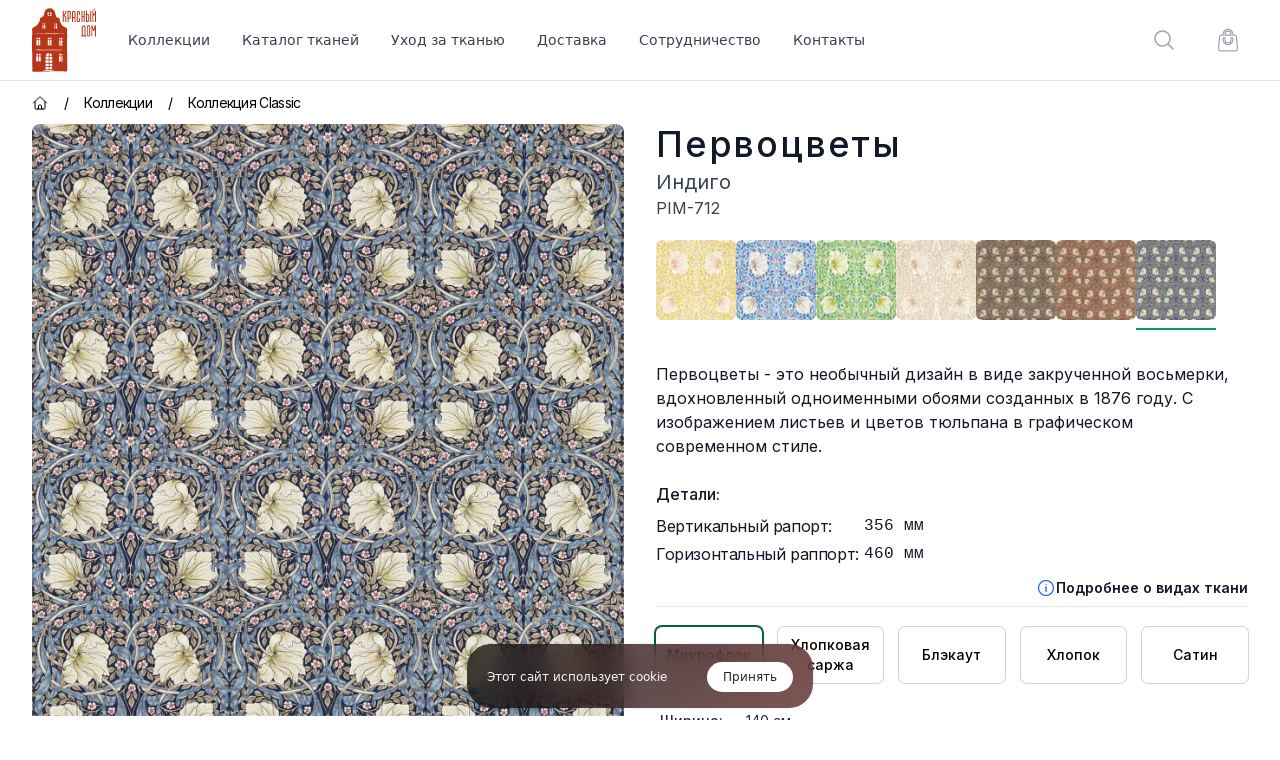

--- FILE ---
content_type: text/html; charset=utf-8
request_url: https://redhouse-fabrics.ru/products/160-pervotsvety-indigo
body_size: 50653
content:
<!DOCTYPE html><html lang="ru"><head><meta charSet="utf-8"/><meta name="viewport" content="width=device-width, initial-scale=1"/><link rel="preload" as="image" imageSrcSet="/_next/image?url=https%3A%2F%2Fredhouse-fabrics.ru%2Fs_img%2F160_1.jpg&amp;w=1920&amp;q=75 1x, /_next/image?url=https%3A%2F%2Fredhouse-fabrics.ru%2Fs_img%2F160_1.jpg&amp;w=3840&amp;q=75 2x" fetchPriority="high"/><link rel="stylesheet" href="/_next/static/chunks/12d51ffb499a3105.css" data-precedence="next"/><link rel="stylesheet" href="/_next/static/chunks/4e20891f2fd03463.css" data-precedence="next"/><link rel="preload" as="script" fetchPriority="low" href="/_next/static/chunks/76fd6d068e46e9d4.js"/><script src="/_next/static/chunks/ed6e3541f2da7f91.js" async=""></script><script src="/_next/static/chunks/4c0699a739cc59a7.js" async=""></script><script src="/_next/static/chunks/e614dfab16b0c376.js" async=""></script><script src="/_next/static/chunks/772b769d90a95fbf.js" async=""></script><script src="/_next/static/chunks/a5b1f30d43c99023.js" async=""></script><script src="/_next/static/chunks/turbopack-cf08e20801c8f6c9.js" async=""></script><script src="/_next/static/chunks/ead55509b866784f.js" async=""></script><script src="/_next/static/chunks/a55de6ea3422ccc3.js" async=""></script><script src="/_next/static/chunks/084341b8f0978155.js" async=""></script><script src="/_next/static/chunks/7b9d2eb00cd66a33.js" async=""></script><script src="/_next/static/chunks/6d1612576e6ad170.js" async=""></script><script src="/_next/static/chunks/acc983755353cafc.js" async=""></script><script src="/_next/static/chunks/f84533fad9fe0f8d.js" async=""></script><script src="/_next/static/chunks/dd256f6e58e41054.js" async=""></script><script src="/_next/static/chunks/f788aeeed180cf39.js" async=""></script><meta name="next-size-adjust" content=""/><meta name="theme-color" content="white"/><title>Ткань  Первоцветы (Индиго), арт. PIM-712</title><meta name="description" content="Ткань  Первоцветы (Индиго). Коллекция тканей Classic от Красного Дома."/><link rel="canonical" href="https://redhouse-fabrics.ru/products/160-pervotsvety-indigo"/><meta property="og:title" content="Ткань  Первоцветы (Индиго), арт. PIM-712 | Красный Дом"/><meta property="og:description" content="Ткань  Первоцветы (Индиго). Коллекция тканей Classic от Красного Дома."/><meta property="og:url" content="https://redhouse-fabrics.ru/products/160-pervotsvety-indigo"/><meta property="og:site_name" content="Красный Дом"/><meta property="og:locale" content="ru_RU"/><meta property="og:image" content="https://redhouse-fabrics.ru/s_thumbs/160_thumb.jpg"/><meta property="og:image:width" content="600"/><meta property="og:image:height" content="600"/><meta property="og:type" content="website"/><meta name="twitter:card" content="summary_large_image"/><meta name="twitter:title" content="Ткань  Первоцветы (Индиго), арт. PIM-712 | Красный Дом"/><meta name="twitter:description" content="Ткань  Первоцветы (Индиго). Коллекция тканей Classic от Красного Дома."/><meta name="twitter:image" content="https://redhouse-fabrics.ru/s_thumbs/160_thumb.jpg"/><meta name="twitter:image:width" content="600"/><meta name="twitter:image:height" content="600"/><link rel="shortcut icon" href="/favicons/favicon192.png"/><link rel="icon" href="/favicons/favicon.svg"/><link rel="apple-touch-icon" href="/favicons/favicon76.png" sizes="76x76" type="image/png"/><link rel="apple-touch-icon" href="/favicons/favicon120.png" sizes="120x120" type="image/png"/><link rel="apple-touch-icon" href="/favicons/favicon152.png" sizes="152x152" type="image/png"/><link rel="apple-touch-icon" href="/favicons/favicon167.png" sizes="167x167" type="image/png"/><link rel="apple-touch-icon" href="/favicons/favicon180.png" sizes="180x180" type="image/png"/><link rel="apple-touch-icon" href="/favicons/favicon192.png" sizes="192x192" type="image/png"/><link rel="apple-touch-icon-precomposed" href="/favicons/favicon192.png"/><script src="/_next/static/chunks/a6dad97d9634a72d.js" noModule=""></script></head><body><div hidden=""><!--$--><!--/$--></div><div class="bg-white w-full sticky top-0 z-10"><header class="bg-white border-b border-gray-200"><nav aria-label="Top" class="mx-auto max-w-7xl px-4 sm:px-6 lg:px-8 xlhd:px-0"><div><div class="flex py-2 items-center"><div class=" lg:hidden"><button type="button" class="relative rounded-md bg-white text-gray-400 focus:ring-0 focus:outline-none select-none"><span class="absolute -inset-0.5"></span><span class="sr-only">Открыть меню</span><svg xmlns="http://www.w3.org/2000/svg" fill="none" viewBox="0 0 24 24" stroke-width="1.5" stroke="currentColor" aria-hidden="true" data-slot="icon" class="size-6"><path stroke-linecap="round" stroke-linejoin="round" d="M3.75 6.75h16.5M3.75 12h16.5m-16.5 5.25h16.5"></path></svg></button><span hidden="" style="position:fixed;top:1px;left:1px;width:1px;height:0;padding:0;margin:-1px;overflow:hidden;clip:rect(0, 0, 0, 0);white-space:nowrap;border-width:0;display:none"></span></div><div class="ml-4 flex lg:ml-0"><a class="focus:ring-0 focus:outline-none select-none" href="/"><span class="sr-only">Красный Дом</span><svg xmlns="http://www.w3.org/2000/svg" viewBox="0 0 293.6 291.1" class="size-12 sm:size-16"><path fill="#b7361a" d="M161.8 266.6v15.7c-.1 5.2-3.1 9.2-9.5 8.1-14.6-2.4-29.1-1.3-43.7-.9-21.7-1-43.4.6-65.1 1.2-12.1.4-24.1.3-36.2.4-7.1.1-7.7-5.3-5.6-10.7.5-13.2-.7-26.3-.8-39.5.4-41.6-2.2-83.3 0-124.9 2-9.4-6.1-26.4 7.1-28.7a47.9 47.9 0 0 0 26.3-27.4c3.3-5.2 1.1-14.7 6-17.9 10.5-1.5 14.7-8.8 16.3-18.2.2-23.7 31.8-32.5 45-13.4 3.8 7 5.6 14.9 7.6 22.5C112.1 48.2 127 41 126.9 48c-.1 9 2.5 17 7.1 24.8s11.6 11.6 18.9 15.6c3.2 1.5 8.7 0 8 5.3-.3 14 .7 28.1.3 42.2-.5 16.1-.6 32.1-.3 48.2.5 20.4.1 40.8.6 61.2Zm-125.9-77H22.4c-.9 0-1.9.1-1.9 1.2.4 2.7 4.5.9 6.4 1.3 22.7 0 45.5-.3 68.2.4 14.1-.4 30.4 1.1 43.7-.7 0-1.6-2.1-1.2-3.3-1.2h-33.7c-22 .2-44-.4-65.9-1Zm44.9-23.3c-.7-6.4-.4-12.8-.5-19.2 0-1.9-.7-2.7-2.5-2.5h-2.3c-1.9-.1-2.6.8-2.7 2.7.9 6.6-5 24.7 5.1 23.6 3.3.6 2.9-2.4 2.9-4.6Zm68.5-51.3c-.9-1.3-2.1-.9-3.1-.9-6.3-.3-12.6.4-18.9.1-11.1-.5-22.1-.2-33.2-.5-16.7-.4-33.5-.1-50.2-.1-8.5 0-17 .2-25.5-.5-.7-.1-1.9-.3-2 .9 2.4 1.8 11.6.1 15.7 1.1 37.1-.4 74.1.9 111.2.9 2-.1 4 0 6-1ZM40.2 232h.1c-.7-5.1 2.7-12.2-5.1-11.5h-1c-2.3-.6-3 .4-2.9 2.5 1.3 5.8-3.4 23.4 5.8 21.2 5.6-.4 2.2-8.5 3.1-12.2Zm-20.4.2c1.3 4.9-3.3 14.2 5.4 12.3 6.6-1.2 1.3-13.7 2.6-18.8 0-6.6.2-5.4-5.4-5.7s-1.6 8.5-2.6 12.2Zm49.6 5.9c-3 .4-8.3-1.6-7.5 3.2.8 3-1.8 9.9 2.3 10.2h10.2c4.6-.5 1.5-7.7 2.4-10.9s-4.9-2-7.4-2.5Zm-35.3-93.5c-7.7-2.3-2.4 17.9-3.8 23 .1 2.7.4 2.9 3.9 3s3.7-.3 3.6-3.1v-19.1c0-3.8 0-3.8-3.7-3.8Zm34.3 90.5c3.4-.6 8.2 1.7 8.4-2.6s2.3-10.7-2.8-10.9-13.1-2-11.7 6.4-1 6.9 6.1 7.1Zm55.9-2.7h.1c.8 4.2-2.8 14.1 4.1 13.2 2 0 2.9-.6 2.9-2.7 0-6.8.2-13.5.4-20.2 0-1.9-.3-3.1-2.6-3.1-8.1-.5-3.9 8.1-4.9 12.8Zm-97-74.8c-1.1-3.9 2.5-12.4-2.4-13.5-1.7.2-4.6-.7-4.6 1.9 1.4 6.4-2.9 21 2 24.5h1.5c6.6.8 2.4-8.9 3.5-12.9Zm59.5 80.5c-7.9.1-6.9-1-6.9 6.9s-.9 6.4 6.5 6.5 6.8.8 6.9-6.7 1-6.6-6.5-6.7Zm-.2-3.1c8.7 1.7 6.6-4.3 6.5-10.4-.6-4.6-7.1-1.7-10.3-2.9s-2.7 4.3-2.9 6.7c0 7.5-.8 6.6 6.7 6.6Zm-3.3-77.1h.1c1 3.8-2.7 13.5 3.1 13.1 1.5 0 3.3.4 3.3-1.9 0-7.1.2-14.3-.2-21.4-.1-2.4-1.2-3.3-3.6-3.2-5.2 1.5-1.7 9.3-2.7 13.4ZM69.3 266c2.3-.4 7.3 1.4 7.1-2.4s1.8-8.9-2.8-8.9h-9.4c-3.6-.8-3.6 12.3.1 11.4Zm-.1 14.5c8.4 1.1 7.2-2.1 7.1-8.8 0-4.6-6.9-1.8-9.9-2.6s-4.9.5-4.5 4.8c.6 6.6.6 6.6 7.3 6.6Zm70.1-120.8c-1-4 2.4-11.9-2.3-13.4-7.3-.8-1.6 18.3-3.1 23.5-.1 3.5 6.5 3.5 5.4.1ZM86.2 266h4c3.9 1.2 3.9-12 .2-11h-8.2c-2.8-.2-2.4 2.5-2.4 4.5.1 7.6-.9 6.4 6.4 6.5Zm44.6-106.4h-.1v-10.5c0-2.3-1.2-3.1-3.5-3s-2.5 1.6-2.3 3.3a94 94 0 0 1 .4 11.9c.6 3.6-2 11.1 3.6 10.6s1-8.8 1.9-12.3Zm4.1 73h-.1v10c0 1.6.2 2.8 2.2 2.9s2.7-.6 2.9-2.5c.7-7 .3-14 .4-21 .3-3.4-6-3.2-5.5.2s.1 7 .1 10.4Zm-51.1 54.3a73.5 73.5 0 0 1 12.9-1c1.3 0 3.3-.1 3.1-2s-2.1-1.9-3.6-1.7a21 21 0 0 0-2.4.6 9 9 0 0 1-2.7.7c-10.8.1-21.6.2-32.4-.2-4.6-1.3-4.9 3.8-.1 3.3h.2c8.1.1 16.2-.2 25 .3Zm1.3-17.3-3.5-.2c-2.7-1-3.5 12.1.2 10.7s11.2 2.3 10.6-4.9c.4-2.9 1.2-6-2.8-5.6Zm-14.8-51.2h4c4.7 0 1.5-7.1 2.9-10.1.2-1.5-.4-2.4-2.1-2.3-4.8-.7-16.2 10.1-8.8 12.3Zm15.4.2c6.2 0 6.6-.6 4-6.4a9.4 9.4 0 0 0-1.2-2.2 3.2 3.2 0 0 0-1.4-1.4c-5.8-3.3-7.2-2.4-7.2 4.2s-.5 5.7 5.8 5.8ZM61.4 82.5c-.1-2.5-.7-5.6-3.8-4.8-4.6 1.5-1.4 9.8-1.9 13.8.2 1.7 1.1 2.1 2.5 2 4.7-.3 1.8-7.7 3.2-11Zm53.9 4.3c-.4-2.6 1.5-8-2.7-7.7-1.7 0-2.8.4-2.8 2.3v10.5c-.1 3.5 1.3 2.2 2.9 2.2 4.1.5 2.2-4.8 2.6-7.3Zm-67.5-1.4c.6 2.6-1.7 8.2 2.3 8.2s1.7-9.8 2.5-13.8c0-1.7-1.1-2.2-2.6-2.2-3.8.2-1.7 5.4-2.2 7.8ZM36.3 217c4.9.6 4.2-2.4 3.5-5.9s-5.1-1.3-7.4-2-1.8.2-2 1.4c-1 4.5 1.8 6.6 5.9 6.5Zm95.5-4.7c-.4-1 .9-3.2-.8-3.7s-7.9-.7-6.6 3.6 0 5.2 5.1 4.9c3 0 2.2-2.5 2.3-4.8ZM103.4 87.9c.3 1.9-1.2 6 1.8 6.1 1.2 0 1.6-.8 1.6-1.8l.4-11c.1-1.7-.5-2.7-2.4-2.6-4.1.8-.6 6.4-1.4 9.3ZM23.8 216.6c3.9 0 3.9 0 3.9-3.5s0-4-4-4-3.9.3-3.9 4 .1 3.5 4 3.5ZM82.4 31.9c-2.1 9.6 11.4.8 7.5-3.5-2.9-.9-8.8-.6-7.5 3.5ZM34 141.6c3.9 0 4.2-.2 4.3-2.9s-.1-3.6-3.6-3.6c-5.4-1.7-7.7 7.5-.7 6.5Zm42.3.5c3.8-.1 4-.3 4-3.7s-.3-3.4-4-3.3c-1.9 0-4.1-.2-3.8 2.6.5 4.4.1 4.4 3.8 4.4Zm57-3.6c.2 4.7.3 4.8 4 4.6s2.6-.5 2.5-5c-.1-2.4-1.2-3-4.1-3s-2.8 1.7-2.4 3.4ZM86.7 25.1c12.4 1.7-7.6-14.2-4.9-2.7-.1 3 2.6 2.7 4.9 2.7Zm-13 .4c4.9 1.2 5.4-3.4 4.2-7.1-2.8-2-6.5 2.5-7.4 5s1.6 2.1 3.2 2.1Zm-.1 3c-9.6-2.1 3.3 11.2 5.1 5.9s-.7-7.2-5.1-5.9Zm57.1 111.4c0-4.6-.6-5.1-4.2-4.5s-1.4 3.8-1.7 6c.3 3.7 7.2 2.9 5.9-1.5ZM24 141.1c1.3-.2 3.3.6 3.2-2.1 1.1-5.1-7.9-6.3-6.9-1.1 0 3 .2 3.2 3.7 3.2Zm115.8 72.2c1.1-7.8-6.5-6.5-5 .7-.1 4.2 6.6 3.3 5-.7Zm-50.5-74.9c0-2.9-.4-3.3-3.3-3.3-4.5-.9-3.8 8-.1 6.9s3.4-.6 3.4-3.6Zm20.5-65.7c-1.2 5.6 6.4 4.9 5.5.6s-.4-3.6-2.9-3.7-2.7 1.5-2.6 3.1Zm-61.9-.8c-.7 5 5.5 4 4.9-.7s-6-3-4.9.7Zm12.4.3c.1-1.8 0-3.2-2.4-3.2s-3.6 6.4 0 6 2.6-1.1 2.4-2.8Zm47 .7c1.1-4.1-5-4.6-4.4-.3 0 1.6-.2 3.4 2.3 3.5s2-1.7 2.1-3.2Zm45.6-31.2-6.8-6.7v28.3h-4.5V11.5h4.5v17.1l6.7-6.8V11.5h4.5v12.2l-8 8.1 8.1 8v23.5h-4.5Zm25.3-22.2v20.8c.2 5.6-6.2 9.6-11.1 7.1v15.9h-4.6V11.5h4.5v.9c5-2.5 11.4 1.4 11.2 7.1Zm-4.5 0c0-4.3-6.5-4.4-6.7-.3v21.5c.4 4 6.7 3.6 6.6-.4Zm26.2 1.5v42.3h-4.5V44.8h-7.6v18.5h-4.5V21c-.5-12.4 17.1-12.4 16.6 0Zm-12.1 19.3h7.6V21c.3-6.6-7.9-6.5-7.6 0Zm17.4 15.4V19.2c-.1-9.9 15.4-9.9 15.3 0v10.5h-4.4V19.2c.1-4.3-6.5-4.3-6.5 0v36.5c0 4.2 6.6 4.2 6.5 0V45.2h4.4v10.5c.1 9.9-15.4 9.9-15.3 0Zm32.5-16h-6.3v23.6h-4.5V11.5h4.5v23.6h6.3V11.5h4.5v51.8h-4.5ZM263 55.4c-.2 5.4-6.3 9.1-11.1 6.7v1.1h-4.5V11.5h4.4v15.6c4.9-2.5 11.2 1.5 11.1 6.9ZM258.5 34c0-4-6.7-4.1-6.6 0v21.6c.6 3.8 6.7 3.4 6.6-.6Zm8.9-22.3h4.5v51.6h-4.4Zm14.2 51.6h-4.5V11.5h4.5v17.1l7.4-7.4v-9.7h4.5v51.8h-4.6V27.6l-7.4 7.4Zm.2-60.6h7v4.5h-7ZM249 125v4.5h-24.5V125h3.9V87.2c-.5-12.4 17.2-12.5 16.7 0V125Zm-16.1 0h7.7V87.2c.3-6.6-8-6.5-7.7 0Zm19-3.1V85.3c-.1-9.9 15.4-9.8 15.3 0v36.6c.1 9.8-15.4 9.9-15.3 0Zm4.4-36.6v36.6c-.1 4.2 6.6 4.2 6.5 0V85.3c.1-4.2-6.6-4.2-6.5 0Zm32.8 44.2v-37l-3.8 12.1h-4.6l-3.8-12v36.9h-4.5V77.7h4.6l5.9 19.2 6.1-19.2h4.5v51.8Z"></path></svg></a></div><div class="hidden lg:ml-8 lg:block lg:self-stretch z-10"><div class="fixed top-20 inset-0 bg-black/25 transition-all visible opacity-0 invisible duration-100"></div><div class="flex h-full space-x-8"><div class="flex h-full"><span class="select-none cursor-pointer relative z-10 -mb-px flex items-center border-b-2 pt-px text-sm font-medium transition-colors duration-200 ease-out focus:outline-none border-transparent text-gray-700 hover:text-gray-900">Коллекции</span><div class="absolute inset-x-0 top-full text-sm border-b-2 border-red-700 transition-all duration-200 invisible opacity-0"><div class="absolute inset-0 top-1/2 bg-white shadow-2xl" aria-hidden="true"></div><div class="relative bg-white select-none"><div class="mx-auto max-w-7xl px-8 py-10"><div class="grid grid-cols-6 gap-x-8 gap-y-10"><div class="group relative text-base sm:text-sm"><div class="aspect-h-1 aspect-w-1 overflow-hidden rounded-lg bg-gray-100 group-hover:opacity-75"><img alt="Коллекция тканей Colourful" loading="lazy" width="600" height="600" decoding="async" data-nimg="1" class="object-cover object-center" style="color:transparent;background-size:cover;background-position:50% 50%;background-repeat:no-repeat;background-image:url(&quot;data:image/svg+xml;charset=utf-8,%3Csvg xmlns=&#x27;http://www.w3.org/2000/svg&#x27; viewBox=&#x27;0 0 320 320&#x27;%3E%3Cfilter id=&#x27;b&#x27; color-interpolation-filters=&#x27;sRGB&#x27;%3E%3CfeGaussianBlur stdDeviation=&#x27;20&#x27;/%3E%3CfeColorMatrix values=&#x27;1 0 0 0 0 0 1 0 0 0 0 0 1 0 0 0 0 0 100 -1&#x27; result=&#x27;s&#x27;/%3E%3CfeFlood x=&#x27;0&#x27; y=&#x27;0&#x27; width=&#x27;100%25&#x27; height=&#x27;100%25&#x27;/%3E%3CfeComposite operator=&#x27;out&#x27; in=&#x27;s&#x27;/%3E%3CfeComposite in2=&#x27;SourceGraphic&#x27;/%3E%3CfeGaussianBlur stdDeviation=&#x27;20&#x27;/%3E%3C/filter%3E%3Cimage width=&#x27;100%25&#x27; height=&#x27;100%25&#x27; x=&#x27;0&#x27; y=&#x27;0&#x27; preserveAspectRatio=&#x27;none&#x27; style=&#x27;filter: url(%23b);&#x27; href=&#x27;[data-uri]&#x27;/%3E%3C/svg%3E&quot;)" srcSet="/_next/image?url=%2F_next%2Fstatic%2Fmedia%2Fcolourful.d34253c3.jpg&amp;w=640&amp;q=75 1x, /_next/image?url=%2F_next%2Fstatic%2Fmedia%2Fcolourful.d34253c3.jpg&amp;w=1200&amp;q=75 2x" src="/_next/image?url=%2F_next%2Fstatic%2Fmedia%2Fcolourful.d34253c3.jpg&amp;w=1200&amp;q=75"/></div><a class="mt-6 block font-medium text-gray-900" href="/collections/colourful"><span class="absolute inset-0 z-10" aria-hidden="true"></span>Colourful</a><p aria-hidden="true" class="mt-1"></p></div><div class="group relative text-base sm:text-sm"><div class="aspect-h-1 aspect-w-1 overflow-hidden rounded-lg bg-gray-100 group-hover:opacity-75"><img alt="Коллекция тканей Garden" loading="lazy" width="767" height="767" decoding="async" data-nimg="1" class="object-cover object-center" style="color:transparent;background-size:cover;background-position:50% 50%;background-repeat:no-repeat;background-image:url(&quot;data:image/svg+xml;charset=utf-8,%3Csvg xmlns=&#x27;http://www.w3.org/2000/svg&#x27; viewBox=&#x27;0 0 320 320&#x27;%3E%3Cfilter id=&#x27;b&#x27; color-interpolation-filters=&#x27;sRGB&#x27;%3E%3CfeGaussianBlur stdDeviation=&#x27;20&#x27;/%3E%3CfeColorMatrix values=&#x27;1 0 0 0 0 0 1 0 0 0 0 0 1 0 0 0 0 0 100 -1&#x27; result=&#x27;s&#x27;/%3E%3CfeFlood x=&#x27;0&#x27; y=&#x27;0&#x27; width=&#x27;100%25&#x27; height=&#x27;100%25&#x27;/%3E%3CfeComposite operator=&#x27;out&#x27; in=&#x27;s&#x27;/%3E%3CfeComposite in2=&#x27;SourceGraphic&#x27;/%3E%3CfeGaussianBlur stdDeviation=&#x27;20&#x27;/%3E%3C/filter%3E%3Cimage width=&#x27;100%25&#x27; height=&#x27;100%25&#x27; x=&#x27;0&#x27; y=&#x27;0&#x27; preserveAspectRatio=&#x27;none&#x27; style=&#x27;filter: url(%23b);&#x27; href=&#x27;[data-uri]&#x27;/%3E%3C/svg%3E&quot;)" srcSet="/_next/image?url=%2F_next%2Fstatic%2Fmedia%2Fgarden.5bcc2237.jpg&amp;w=828&amp;q=75 1x, /_next/image?url=%2F_next%2Fstatic%2Fmedia%2Fgarden.5bcc2237.jpg&amp;w=1920&amp;q=75 2x" src="/_next/image?url=%2F_next%2Fstatic%2Fmedia%2Fgarden.5bcc2237.jpg&amp;w=1920&amp;q=75"/></div><a class="mt-6 block font-medium text-gray-900" href="/collections/garden"><span class="absolute inset-0 z-10" aria-hidden="true"></span>Garden</a><p aria-hidden="true" class="mt-1"></p></div><div class="group relative text-base sm:text-sm"><div class="aspect-h-1 aspect-w-1 overflow-hidden rounded-lg bg-gray-100 group-hover:opacity-75"><img alt="Коллекция тканей Classic" loading="lazy" width="767" height="767" decoding="async" data-nimg="1" class="object-cover object-center" style="color:transparent;background-size:cover;background-position:50% 50%;background-repeat:no-repeat;background-image:url(&quot;data:image/svg+xml;charset=utf-8,%3Csvg xmlns=&#x27;http://www.w3.org/2000/svg&#x27; viewBox=&#x27;0 0 320 320&#x27;%3E%3Cfilter id=&#x27;b&#x27; color-interpolation-filters=&#x27;sRGB&#x27;%3E%3CfeGaussianBlur stdDeviation=&#x27;20&#x27;/%3E%3CfeColorMatrix values=&#x27;1 0 0 0 0 0 1 0 0 0 0 0 1 0 0 0 0 0 100 -1&#x27; result=&#x27;s&#x27;/%3E%3CfeFlood x=&#x27;0&#x27; y=&#x27;0&#x27; width=&#x27;100%25&#x27; height=&#x27;100%25&#x27;/%3E%3CfeComposite operator=&#x27;out&#x27; in=&#x27;s&#x27;/%3E%3CfeComposite in2=&#x27;SourceGraphic&#x27;/%3E%3CfeGaussianBlur stdDeviation=&#x27;20&#x27;/%3E%3C/filter%3E%3Cimage width=&#x27;100%25&#x27; height=&#x27;100%25&#x27; x=&#x27;0&#x27; y=&#x27;0&#x27; preserveAspectRatio=&#x27;none&#x27; style=&#x27;filter: url(%23b);&#x27; href=&#x27;[data-uri]&#x27;/%3E%3C/svg%3E&quot;)" srcSet="/_next/image?url=%2F_next%2Fstatic%2Fmedia%2Fclassic.bd941e2d.jpg&amp;w=828&amp;q=75 1x, /_next/image?url=%2F_next%2Fstatic%2Fmedia%2Fclassic.bd941e2d.jpg&amp;w=1920&amp;q=75 2x" src="/_next/image?url=%2F_next%2Fstatic%2Fmedia%2Fclassic.bd941e2d.jpg&amp;w=1920&amp;q=75"/></div><a class="mt-6 block font-medium text-gray-900" href="/collections/classic"><span class="absolute inset-0 z-10" aria-hidden="true"></span>Classic</a><p aria-hidden="true" class="mt-1"></p></div><div class="group relative text-base sm:text-sm"><div class="aspect-h-1 aspect-w-1 overflow-hidden rounded-lg bg-gray-100 group-hover:opacity-75"><img alt="Коллекция тканей Modern" loading="lazy" width="600" height="600" decoding="async" data-nimg="1" class="object-cover object-center" style="color:transparent;background-size:cover;background-position:50% 50%;background-repeat:no-repeat;background-image:url(&quot;data:image/svg+xml;charset=utf-8,%3Csvg xmlns=&#x27;http://www.w3.org/2000/svg&#x27; viewBox=&#x27;0 0 320 320&#x27;%3E%3Cfilter id=&#x27;b&#x27; color-interpolation-filters=&#x27;sRGB&#x27;%3E%3CfeGaussianBlur stdDeviation=&#x27;20&#x27;/%3E%3CfeColorMatrix values=&#x27;1 0 0 0 0 0 1 0 0 0 0 0 1 0 0 0 0 0 100 -1&#x27; result=&#x27;s&#x27;/%3E%3CfeFlood x=&#x27;0&#x27; y=&#x27;0&#x27; width=&#x27;100%25&#x27; height=&#x27;100%25&#x27;/%3E%3CfeComposite operator=&#x27;out&#x27; in=&#x27;s&#x27;/%3E%3CfeComposite in2=&#x27;SourceGraphic&#x27;/%3E%3CfeGaussianBlur stdDeviation=&#x27;20&#x27;/%3E%3C/filter%3E%3Cimage width=&#x27;100%25&#x27; height=&#x27;100%25&#x27; x=&#x27;0&#x27; y=&#x27;0&#x27; preserveAspectRatio=&#x27;none&#x27; style=&#x27;filter: url(%23b);&#x27; href=&#x27;[data-uri]&#x27;/%3E%3C/svg%3E&quot;)" srcSet="/_next/image?url=%2F_next%2Fstatic%2Fmedia%2Fmodern.1dd0037e.jpg&amp;w=640&amp;q=75 1x, /_next/image?url=%2F_next%2Fstatic%2Fmedia%2Fmodern.1dd0037e.jpg&amp;w=1200&amp;q=75 2x" src="/_next/image?url=%2F_next%2Fstatic%2Fmedia%2Fmodern.1dd0037e.jpg&amp;w=1200&amp;q=75"/></div><a class="mt-6 block font-medium text-gray-900" href="/collections/modern"><span class="absolute inset-0 z-10" aria-hidden="true"></span>Modern</a><p aria-hidden="true" class="mt-1"></p></div><div class="group relative text-base sm:text-sm"><div class="aspect-h-1 aspect-w-1 overflow-hidden rounded-lg bg-gray-100 group-hover:opacity-75"><img alt="Коллекция тканей Simple" loading="lazy" width="972" height="972" decoding="async" data-nimg="1" class="object-cover object-center" style="color:transparent;background-size:cover;background-position:50% 50%;background-repeat:no-repeat;background-image:url(&quot;data:image/svg+xml;charset=utf-8,%3Csvg xmlns=&#x27;http://www.w3.org/2000/svg&#x27; viewBox=&#x27;0 0 320 320&#x27;%3E%3Cfilter id=&#x27;b&#x27; color-interpolation-filters=&#x27;sRGB&#x27;%3E%3CfeGaussianBlur stdDeviation=&#x27;20&#x27;/%3E%3CfeColorMatrix values=&#x27;1 0 0 0 0 0 1 0 0 0 0 0 1 0 0 0 0 0 100 -1&#x27; result=&#x27;s&#x27;/%3E%3CfeFlood x=&#x27;0&#x27; y=&#x27;0&#x27; width=&#x27;100%25&#x27; height=&#x27;100%25&#x27;/%3E%3CfeComposite operator=&#x27;out&#x27; in=&#x27;s&#x27;/%3E%3CfeComposite in2=&#x27;SourceGraphic&#x27;/%3E%3CfeGaussianBlur stdDeviation=&#x27;20&#x27;/%3E%3C/filter%3E%3Cimage width=&#x27;100%25&#x27; height=&#x27;100%25&#x27; x=&#x27;0&#x27; y=&#x27;0&#x27; preserveAspectRatio=&#x27;none&#x27; style=&#x27;filter: url(%23b);&#x27; href=&#x27;[data-uri]&#x27;/%3E%3C/svg%3E&quot;)" srcSet="/_next/image?url=%2F_next%2Fstatic%2Fmedia%2Fsimple.a9dde634.jpg&amp;w=1080&amp;q=75 1x, /_next/image?url=%2F_next%2Fstatic%2Fmedia%2Fsimple.a9dde634.jpg&amp;w=2048&amp;q=75 2x" src="/_next/image?url=%2F_next%2Fstatic%2Fmedia%2Fsimple.a9dde634.jpg&amp;w=2048&amp;q=75"/></div><a class="mt-6 block font-medium text-gray-900" href="/collections/simple"><span class="absolute inset-0 z-10" aria-hidden="true"></span>Simple</a><p aria-hidden="true" class="mt-1"></p></div><div class="group relative text-base sm:text-sm"><div class="aspect-h-1 aspect-w-1 overflow-hidden rounded-lg bg-gray-100 group-hover:opacity-75"><img alt="Однотонные компаньоны из коллекции Solid" loading="lazy" width="767" height="767" decoding="async" data-nimg="1" class="object-cover object-center" style="color:transparent;background-size:cover;background-position:50% 50%;background-repeat:no-repeat;background-image:url(&quot;data:image/svg+xml;charset=utf-8,%3Csvg xmlns=&#x27;http://www.w3.org/2000/svg&#x27; viewBox=&#x27;0 0 320 320&#x27;%3E%3Cfilter id=&#x27;b&#x27; color-interpolation-filters=&#x27;sRGB&#x27;%3E%3CfeGaussianBlur stdDeviation=&#x27;20&#x27;/%3E%3CfeColorMatrix values=&#x27;1 0 0 0 0 0 1 0 0 0 0 0 1 0 0 0 0 0 100 -1&#x27; result=&#x27;s&#x27;/%3E%3CfeFlood x=&#x27;0&#x27; y=&#x27;0&#x27; width=&#x27;100%25&#x27; height=&#x27;100%25&#x27;/%3E%3CfeComposite operator=&#x27;out&#x27; in=&#x27;s&#x27;/%3E%3CfeComposite in2=&#x27;SourceGraphic&#x27;/%3E%3CfeGaussianBlur stdDeviation=&#x27;20&#x27;/%3E%3C/filter%3E%3Cimage width=&#x27;100%25&#x27; height=&#x27;100%25&#x27; x=&#x27;0&#x27; y=&#x27;0&#x27; preserveAspectRatio=&#x27;none&#x27; style=&#x27;filter: url(%23b);&#x27; href=&#x27;[data-uri]&#x27;/%3E%3C/svg%3E&quot;)" srcSet="/_next/image?url=%2F_next%2Fstatic%2Fmedia%2Fsolid-colour.315e865f.jpg&amp;w=828&amp;q=75 1x, /_next/image?url=%2F_next%2Fstatic%2Fmedia%2Fsolid-colour.315e865f.jpg&amp;w=1920&amp;q=75 2x" src="/_next/image?url=%2F_next%2Fstatic%2Fmedia%2Fsolid-colour.315e865f.jpg&amp;w=1920&amp;q=75"/></div><a class="mt-6 block font-medium text-gray-900" href="/collections/solid-colour"><span class="absolute inset-0 z-10" aria-hidden="true"></span>Solid</a><p aria-hidden="true" class="mt-1"></p></div></div><div class="pt-10 text-gray-800 flex"><a class="group flex gap-x-2 items-center hover:underline underline-offset-4 decoration-red-700" href="/collections"><svg xmlns="http://www.w3.org/2000/svg" fill="none" viewBox="0 0 24 24" stroke-width="1.5" stroke="currentColor" aria-hidden="true" data-slot="icon" class="size-5 group-hover:text-red-700"><path stroke-linecap="round" stroke-linejoin="round" d="M13.5 6H5.25A2.25 2.25 0 0 0 3 8.25v10.5A2.25 2.25 0 0 0 5.25 21h10.5A2.25 2.25 0 0 0 18 18.75V10.5m-10.5 6L21 3m0 0h-5.25M21 3v5.25"></path></svg>Все коллекции</a></div><div class="row-start-1 grid grid-cols-3 gap-x-8 gap-y-10 text-sm"></div></div></div></div></div><div class="flex h-full"><span class="select-none cursor-pointer relative z-10 -mb-px flex items-center border-b-2 pt-px text-sm font-medium transition-colors duration-200 ease-out focus:outline-none border-transparent text-gray-700 hover:text-gray-900">Каталог тканей</span><div class="absolute inset-x-0 top-full text-sm border-b-2 border-red-700 transition-all duration-200 invisible opacity-0"><div class="absolute inset-0 top-1/2 bg-white shadow-2xl" aria-hidden="true"></div><div class="relative bg-white select-none"><div class="mx-auto max-w-7xl px-8 py-10"><div class="grid grid-cols-6 gap-x-8 gap-y-10"></div><div class="row-start-1 grid grid-cols-3 gap-x-8 gap-y-10 text-sm"><div><a id="Все ткани-heading" class="text-gray-900 font-medium hover:underline decoration-red-700" href="/catalog">Все ткани</a><ul role="list" aria-labelledby="Все ткани-heading" class="mt-6 space-y-6 sm:mt-4 sm:space-y-4"><li class="flex"><a class="hover:text-gray-900 text-gray-700 hover:underline decoration-red-700" href="/catalog/interernye-tkani">Интерьерные ткани</a></li><li class="flex"><a class="hover:text-gray-900 text-gray-700 hover:underline decoration-red-700" href="/catalog/hlopkovye-tkani">Хлопковые ткани</a></li><li class="flex"><a class="hover:text-gray-900 text-gray-700 hover:underline decoration-red-700" href="/catalog/tonkaja-hlopkovaja-tkan">Тонкая хлопковая ткань</a></li><li class="flex"><a class="hover:text-gray-900 text-gray-700 hover:underline decoration-red-700" href="/catalog/plotnaja-hlopkovaja-tkan">Плотная хлопковая ткань</a></li></ul></div><div><a id="Ткани для штор-heading" class="text-gray-900 font-medium hover:underline decoration-red-700" href="/catalog/tkani-dlja-shtor">Ткани для штор</a><ul role="list" aria-labelledby="Ткани для штор-heading" class="mt-6 space-y-6 sm:mt-4 sm:space-y-4"><li class="flex"><a class="hover:text-gray-900 text-gray-700 hover:underline decoration-red-700" href="/catalog/porternye-tkani">Портьерные ткани</a></li><li class="flex"><a class="hover:text-gray-900 text-gray-700 hover:underline decoration-red-700" href="/catalog/tkani-blekaut">Ткани блэкаут</a></li><li class="flex"><a class="hover:text-gray-900 text-gray-700 hover:underline decoration-red-700" href="/catalog/tkani-dlja-rimskih-shtor">Ткани для римских штор</a></li><li class="flex"><a class="hover:text-gray-900 text-gray-700 hover:underline decoration-red-700" href="/catalog/hlopkovye-tkani-dlja-shtor">Хлопковые ткани для штор</a></li></ul></div><div><a id="Ткани для мебели-heading" class="text-gray-900 font-medium hover:underline decoration-red-700" href="/catalog/tkani-dlja-mebeli">Ткани для мебели</a><ul role="list" aria-labelledby="Ткани для мебели-heading" class="mt-6 space-y-6 sm:mt-4 sm:space-y-4"><li class="flex"><a class="hover:text-gray-900 text-gray-700 hover:underline decoration-red-700" href="/catalog/mebelnye-tkani-morris">Ткани Моррис</a></li><li class="flex"><a class="hover:text-gray-900 text-gray-700 hover:underline decoration-red-700" href="/catalog/mebelnye-tkani-dlja-divanov">Ткани для диванов</a></li><li class="flex"><a class="hover:text-gray-900 text-gray-700 hover:underline decoration-red-700" href="/catalog/mebelnye-tkani-dlja-stulev">Ткани для стульев</a></li><li class="flex"><a class="hover:text-gray-900 text-gray-700 hover:underline decoration-red-700" href="/catalog/mebelnye-tkani-dlja-kuhonnyh-stulev">Ткани для кухонных стульев</a></li><li class="flex"><a class="hover:text-gray-900 text-gray-700 hover:underline decoration-red-700" href="/catalog/mebelnye-tkani-dlja-kresel">Ткани для кресел</a></li><li class="flex"><a class="hover:text-gray-900 text-gray-700 hover:underline decoration-red-700" href="/catalog/mebelnye-tkani-hlopkovaja-sarzha">Ткани хлопковая саржа</a></li><li class="flex"><a class="hover:text-gray-900 text-gray-700 hover:underline decoration-red-700" href="/catalog/mebelnye-tkani-veljur">Ткани велюр</a></li><li class="flex"><a class="hover:text-gray-900 text-gray-700 hover:underline decoration-red-700" href="/catalog/mebelnye-tkani-flok">Ткани флок</a></li></ul></div></div></div></div></div></div><a class="flex items-center text-sm font-medium text-gray-700 hover:text-gray-900" href="/fabric-care">Уход за тканью</a><a class="flex items-center text-sm font-medium text-gray-700 hover:text-gray-900" href="/delivery">Доставка</a><a class="flex items-center text-sm font-medium text-gray-700 hover:text-gray-900" href="/partnership">Сотрудничество</a><a class="flex items-center text-sm font-medium text-gray-700 hover:text-gray-900" href="/contacts">Контакты</a></div></div><div class="ml-auto flex items-center"><div class="flex lg:ml-6"><button class="group flex items-center p-2 cursor-pointer" type="button" data-headlessui-state=""><svg xmlns="http://www.w3.org/2000/svg" fill="none" viewBox="0 0 24 24" stroke-width="1.5" stroke="currentColor" aria-hidden="true" data-slot="icon" class="size-6 flex-shrink-0 text-gray-400 group-hover:text-emerald-700"><path stroke-linecap="round" stroke-linejoin="round" d="m21 21-5.197-5.197m0 0A7.5 7.5 0 1 0 5.196 5.196a7.5 7.5 0 0 0 10.607 10.607Z"></path></svg><span class="sr-only">Поиск по сайту</span></button><span hidden="" style="position:fixed;top:1px;left:1px;width:1px;height:0;padding:0;margin:-1px;overflow:hidden;clip:rect(0, 0, 0, 0);white-space:nowrap;border-width:0;display:none"></span></div><div class="ml-4 flow-root lg:ml-6 -m-2"><div class="group flex items-center p-2 cursor-pointer"><svg xmlns="http://www.w3.org/2000/svg" viewBox="0 0 20 20" fill="currentColor" aria-hidden="true" data-slot="icon" class="size-6 flex-shrink-0 group-hover:text-emerald-700 group-hover:stroke-none text-white stroke-gray-400"><path fill-rule="evenodd" d="M6 5v1H4.667a1.75 1.75 0 0 0-1.743 1.598l-.826 9.5A1.75 1.75 0 0 0 3.84 19H16.16a1.75 1.75 0 0 0 1.743-1.902l-.826-9.5A1.75 1.75 0 0 0 15.333 6H14V5a4 4 0 0 0-8 0Zm4-2.5A2.5 2.5 0 0 0 7.5 5v1h5V5A2.5 2.5 0 0 0 10 2.5ZM7.5 10a2.5 2.5 0 0 0 5 0V8.75a.75.75 0 0 1 1.5 0V10a4 4 0 0 1-8 0V8.75a.75.75 0 0 1 1.5 0V10Z" clip-rule="evenodd"></path></svg><span class="ml-2 text-sm font-medium text-gray-700 group-hover:text-emerald-800"></span><span class="sr-only">Корзина покупок</span></div><span hidden="" style="position:fixed;top:1px;left:1px;width:1px;height:0;padding:0;margin:-1px;overflow:hidden;clip:rect(0, 0, 0, 0);white-space:nowrap;border-width:0;display:none"></span></div></div></div></div></nav></header></div><div class="inter_5972bc34-module__OU16Qa__className antialiased mx-auto max-w-7xl min-h-[78dvh]"><div class="bg-white"><div itemScope="" itemType="http://schema.org/Product"><meta itemProp="name" content="Ткань Первоцветы (Индиго)"/><link itemProp="image" href="https://redhouse-fabrics.ru/s_img/160_thumb.jpg"/><meta itemProp="description" content="Первоцветы - это необычный дизайн в виде закрученной восьмерки, вдохновленный одноименными обоями созданных в 1876 году. С изображением листьев и цветов тюльпана в графическом современном стиле.
"/><div itemProp="offers" itemScope="" itemType="http://schema.org/AggregateOffer"><meta itemProp="lowPrice" content="3000"/><meta itemProp="highPrice" content="4500"/><meta itemProp="offerCount" content="5"/><meta itemProp="priceCurrency" content="RUB"/></div></div><nav class="text-sm sm:text-md inline-block lg:px-8 xlhd:px-0 px-4 sm:px-6 rounded-md mt-3 mb-2 tracking-tighter"><ol itemScope="" itemType="https://schema.org/BreadcrumbList" class="list-none p-0 inline-flex"><li itemProp="itemListElement" itemScope="" itemType="https://schema.org/ListItem" class="flex items-center"><a itemProp="item" href="/"><span itemProp="name" class="sr-only">Главная страница</span><svg xmlns="http://www.w3.org/2000/svg" fill="none" viewBox="0 0 24 24" stroke-width="1.5" stroke="currentColor" aria-hidden="true" data-slot="icon" class="size-4"><path stroke-linecap="round" stroke-linejoin="round" d="m2.25 12 8.954-8.955c.44-.439 1.152-.439 1.591 0L21.75 12M4.5 9.75v10.125c0 .621.504 1.125 1.125 1.125H9.75v-4.875c0-.621.504-1.125 1.125-1.125h2.25c.621 0 1.125.504 1.125 1.125V21h4.125c.621 0 1.125-.504 1.125-1.125V9.75M8.25 21h8.25"></path></svg></a><meta itemProp="position" content="1"/></li><li itemProp="itemListElement" itemScope="" itemType="https://schema.org/ListItem" class="flex items-center"><span class="mx-4">/</span><a itemProp="item" href="/collections"><span itemProp="name">Коллекции</span></a><meta itemProp="position" content="2"/></li><li itemProp="itemListElement" itemScope="" itemType="https://schema.org/ListItem" class="flex items-center"><span class="mx-4">/</span><a itemProp="item" href="/collections/classic"><span itemProp="name">Коллекция Classic</span></a><meta itemProp="position" content="3"/></li></ol></nav><div class="lg:px-8 xlhd:px-0 grid w-full grid-cols-1 lg:grid-cols-12 items-start gap-y-8 lg:gap-x-8"><div class="lg:rounded-lg xlhd:px-0 overflow-hidden lg:col-span-6"><button type="button" aria-hidden="true" style="position:fixed;top:1px;left:1px;width:1px;height:0;padding:0;margin:-1px;overflow:hidden;clip:rect(0, 0, 0, 0);white-space:nowrap;border-width:0"></button><div><div><div id="headlessui-tabs-panel-_R_1ctav5ubqivb_" role="tabpanel" tabindex="0" data-headlessui-state="selected" data-selected=""><div class="relative"><img alt="Первоцветы" fetchPriority="high" width="1366" height="1366" decoding="async" data-nimg="1" class="object-cover object-center" style="color:transparent;background-size:cover;background-position:50% 50%;background-repeat:no-repeat;background-image:url(&quot;data:image/svg+xml;charset=utf-8,%3Csvg xmlns=&#x27;http://www.w3.org/2000/svg&#x27; viewBox=&#x27;0 0 1366 1366&#x27;%3E%3Cfilter id=&#x27;b&#x27; color-interpolation-filters=&#x27;sRGB&#x27;%3E%3CfeGaussianBlur stdDeviation=&#x27;20&#x27;/%3E%3CfeColorMatrix values=&#x27;1 0 0 0 0 0 1 0 0 0 0 0 1 0 0 0 0 0 100 -1&#x27; result=&#x27;s&#x27;/%3E%3CfeFlood x=&#x27;0&#x27; y=&#x27;0&#x27; width=&#x27;100%25&#x27; height=&#x27;100%25&#x27;/%3E%3CfeComposite operator=&#x27;out&#x27; in=&#x27;s&#x27;/%3E%3CfeComposite in2=&#x27;SourceGraphic&#x27;/%3E%3CfeGaussianBlur stdDeviation=&#x27;20&#x27;/%3E%3C/filter%3E%3Cimage width=&#x27;100%25&#x27; height=&#x27;100%25&#x27; x=&#x27;0&#x27; y=&#x27;0&#x27; preserveAspectRatio=&#x27;none&#x27; style=&#x27;filter: url(%23b);&#x27; href=&#x27;[data-uri]&#x27;/%3E%3C/svg%3E&quot;)" srcSet="/_next/image?url=https%3A%2F%2Fredhouse-fabrics.ru%2Fs_img%2F160_1.jpg&amp;w=1920&amp;q=75 1x, /_next/image?url=https%3A%2F%2Fredhouse-fabrics.ru%2Fs_img%2F160_1.jpg&amp;w=3840&amp;q=75 2x" src="/s_img/160_1.jpg"/></div></div><span aria-hidden="true" id="headlessui-tabs-panel-_R_2ctav5ubqivb_" role="tabpanel" tabindex="-1" style="position:fixed;top:1px;left:1px;width:1px;height:0;padding:0;margin:-1px;overflow:hidden;clip:rect(0, 0, 0, 0);white-space:nowrap;border-width:0"></span><span aria-hidden="true" id="headlessui-tabs-panel-_R_3ctav5ubqivb_" role="tabpanel" tabindex="-1" style="position:fixed;top:1px;left:1px;width:1px;height:0;padding:0;margin:-1px;overflow:hidden;clip:rect(0, 0, 0, 0);white-space:nowrap;border-width:0"></span><span aria-hidden="true" id="headlessui-tabs-panel-_R_4ctav5ubqivb_" role="tabpanel" tabindex="-1" style="position:fixed;top:1px;left:1px;width:1px;height:0;padding:0;margin:-1px;overflow:hidden;clip:rect(0, 0, 0, 0);white-space:nowrap;border-width:0"></span><span aria-hidden="true" id="headlessui-tabs-panel-_R_5ctav5ubqivb_" role="tabpanel" tabindex="-1" style="position:fixed;top:1px;left:1px;width:1px;height:0;padding:0;margin:-1px;overflow:hidden;clip:rect(0, 0, 0, 0);white-space:nowrap;border-width:0"></span></div><div class="mt-1 w-full grid grid-cols-4 sm:grid-cols-6 gap-1" role="tablist" aria-orientation="horizontal"><button class="aspect-w-1 aspect-h-1 focus:outline-none" id="headlessui-tabs-tab-_R_1ktav5ubqivb_" role="tab" type="button" aria-selected="true" tabindex="0" data-headlessui-state="selected" data-selected=""><img alt="Первоцветы" loading="lazy" width="1366" height="1366" decoding="async" data-nimg="1" class="object-cover object-center" style="color:transparent;background-size:cover;background-position:50% 50%;background-repeat:no-repeat;background-image:url(&quot;data:image/svg+xml;charset=utf-8,%3Csvg xmlns=&#x27;http://www.w3.org/2000/svg&#x27; viewBox=&#x27;0 0 1366 1366&#x27;%3E%3Cfilter id=&#x27;b&#x27; color-interpolation-filters=&#x27;sRGB&#x27;%3E%3CfeGaussianBlur stdDeviation=&#x27;20&#x27;/%3E%3CfeColorMatrix values=&#x27;1 0 0 0 0 0 1 0 0 0 0 0 1 0 0 0 0 0 100 -1&#x27; result=&#x27;s&#x27;/%3E%3CfeFlood x=&#x27;0&#x27; y=&#x27;0&#x27; width=&#x27;100%25&#x27; height=&#x27;100%25&#x27;/%3E%3CfeComposite operator=&#x27;out&#x27; in=&#x27;s&#x27;/%3E%3CfeComposite in2=&#x27;SourceGraphic&#x27;/%3E%3CfeGaussianBlur stdDeviation=&#x27;20&#x27;/%3E%3C/filter%3E%3Cimage width=&#x27;100%25&#x27; height=&#x27;100%25&#x27; x=&#x27;0&#x27; y=&#x27;0&#x27; preserveAspectRatio=&#x27;none&#x27; style=&#x27;filter: url(%23b);&#x27; href=&#x27;[data-uri]&#x27;/%3E%3C/svg%3E&quot;)" srcSet="/_next/image?url=https%3A%2F%2Fredhouse-fabrics.ru%2Fs_img%2F160_1.jpg&amp;w=1920&amp;q=75 1x, /_next/image?url=https%3A%2F%2Fredhouse-fabrics.ru%2Fs_img%2F160_1.jpg&amp;w=3840&amp;q=75 2x" src="/_next/image?url=https%3A%2F%2Fredhouse-fabrics.ru%2Fs_img%2F160_1.jpg&amp;w=3840&amp;q=75"/></button><button class="aspect-w-1 aspect-h-1 focus:outline-none" id="headlessui-tabs-tab-_R_2ktav5ubqivb_" role="tab" type="button" aria-selected="false" tabindex="-1" data-headlessui-state=""><img alt="Первоцветы" loading="lazy" width="1200" height="1200" decoding="async" data-nimg="1" class="object-cover object-center" style="color:transparent;background-size:cover;background-position:50% 50%;background-repeat:no-repeat;background-image:url(&quot;data:image/svg+xml;charset=utf-8,%3Csvg xmlns=&#x27;http://www.w3.org/2000/svg&#x27; viewBox=&#x27;0 0 1200 1200&#x27;%3E%3Cfilter id=&#x27;b&#x27; color-interpolation-filters=&#x27;sRGB&#x27;%3E%3CfeGaussianBlur stdDeviation=&#x27;20&#x27;/%3E%3CfeColorMatrix values=&#x27;1 0 0 0 0 0 1 0 0 0 0 0 1 0 0 0 0 0 100 -1&#x27; result=&#x27;s&#x27;/%3E%3CfeFlood x=&#x27;0&#x27; y=&#x27;0&#x27; width=&#x27;100%25&#x27; height=&#x27;100%25&#x27;/%3E%3CfeComposite operator=&#x27;out&#x27; in=&#x27;s&#x27;/%3E%3CfeComposite in2=&#x27;SourceGraphic&#x27;/%3E%3CfeGaussianBlur stdDeviation=&#x27;20&#x27;/%3E%3C/filter%3E%3Cimage width=&#x27;100%25&#x27; height=&#x27;100%25&#x27; x=&#x27;0&#x27; y=&#x27;0&#x27; preserveAspectRatio=&#x27;none&#x27; style=&#x27;filter: url(%23b);&#x27; href=&#x27;[data-uri]&#x27;/%3E%3C/svg%3E&quot;)" srcSet="/_next/image?url=https%3A%2F%2Fredhouse-fabrics.ru%2Fs_img%2F160_3.jpg&amp;w=1200&amp;q=75 1x, /_next/image?url=https%3A%2F%2Fredhouse-fabrics.ru%2Fs_img%2F160_3.jpg&amp;w=3840&amp;q=75 2x" src="/_next/image?url=https%3A%2F%2Fredhouse-fabrics.ru%2Fs_img%2F160_3.jpg&amp;w=3840&amp;q=75"/></button><button class="aspect-w-1 aspect-h-1 focus:outline-none" id="headlessui-tabs-tab-_R_3ktav5ubqivb_" role="tab" type="button" aria-selected="false" tabindex="-1" data-headlessui-state=""><img alt="Первоцветы" loading="lazy" width="1300" height="1300" decoding="async" data-nimg="1" class="object-cover object-center" style="color:transparent;background-size:cover;background-position:50% 50%;background-repeat:no-repeat;background-image:url(&quot;data:image/svg+xml;charset=utf-8,%3Csvg xmlns=&#x27;http://www.w3.org/2000/svg&#x27; viewBox=&#x27;0 0 1300 1300&#x27;%3E%3Cfilter id=&#x27;b&#x27; color-interpolation-filters=&#x27;sRGB&#x27;%3E%3CfeGaussianBlur stdDeviation=&#x27;20&#x27;/%3E%3CfeColorMatrix values=&#x27;1 0 0 0 0 0 1 0 0 0 0 0 1 0 0 0 0 0 100 -1&#x27; result=&#x27;s&#x27;/%3E%3CfeFlood x=&#x27;0&#x27; y=&#x27;0&#x27; width=&#x27;100%25&#x27; height=&#x27;100%25&#x27;/%3E%3CfeComposite operator=&#x27;out&#x27; in=&#x27;s&#x27;/%3E%3CfeComposite in2=&#x27;SourceGraphic&#x27;/%3E%3CfeGaussianBlur stdDeviation=&#x27;20&#x27;/%3E%3C/filter%3E%3Cimage width=&#x27;100%25&#x27; height=&#x27;100%25&#x27; x=&#x27;0&#x27; y=&#x27;0&#x27; preserveAspectRatio=&#x27;none&#x27; style=&#x27;filter: url(%23b);&#x27; href=&#x27;[data-uri]&#x27;/%3E%3C/svg%3E&quot;)" srcSet="/_next/image?url=https%3A%2F%2Fredhouse-fabrics.ru%2Fs_img%2F160_opeLA.jpg&amp;w=1920&amp;q=75 1x, /_next/image?url=https%3A%2F%2Fredhouse-fabrics.ru%2Fs_img%2F160_opeLA.jpg&amp;w=3840&amp;q=75 2x" src="/_next/image?url=https%3A%2F%2Fredhouse-fabrics.ru%2Fs_img%2F160_opeLA.jpg&amp;w=3840&amp;q=75"/></button><button class="aspect-w-1 aspect-h-1 focus:outline-none" id="headlessui-tabs-tab-_R_4ktav5ubqivb_" role="tab" type="button" aria-selected="false" tabindex="-1" data-headlessui-state=""><img alt="Первоцветы" loading="lazy" width="1300" height="1300" decoding="async" data-nimg="1" class="object-cover object-center" style="color:transparent;background-size:cover;background-position:50% 50%;background-repeat:no-repeat;background-image:url(&quot;data:image/svg+xml;charset=utf-8,%3Csvg xmlns=&#x27;http://www.w3.org/2000/svg&#x27; viewBox=&#x27;0 0 1300 1300&#x27;%3E%3Cfilter id=&#x27;b&#x27; color-interpolation-filters=&#x27;sRGB&#x27;%3E%3CfeGaussianBlur stdDeviation=&#x27;20&#x27;/%3E%3CfeColorMatrix values=&#x27;1 0 0 0 0 0 1 0 0 0 0 0 1 0 0 0 0 0 100 -1&#x27; result=&#x27;s&#x27;/%3E%3CfeFlood x=&#x27;0&#x27; y=&#x27;0&#x27; width=&#x27;100%25&#x27; height=&#x27;100%25&#x27;/%3E%3CfeComposite operator=&#x27;out&#x27; in=&#x27;s&#x27;/%3E%3CfeComposite in2=&#x27;SourceGraphic&#x27;/%3E%3CfeGaussianBlur stdDeviation=&#x27;20&#x27;/%3E%3C/filter%3E%3Cimage width=&#x27;100%25&#x27; height=&#x27;100%25&#x27; x=&#x27;0&#x27; y=&#x27;0&#x27; preserveAspectRatio=&#x27;none&#x27; style=&#x27;filter: url(%23b);&#x27; href=&#x27;[data-uri]&#x27;/%3E%3C/svg%3E&quot;)" srcSet="/_next/image?url=https%3A%2F%2Fredhouse-fabrics.ru%2Fs_img%2F160_UlVQI.jpg&amp;w=1920&amp;q=75 1x, /_next/image?url=https%3A%2F%2Fredhouse-fabrics.ru%2Fs_img%2F160_UlVQI.jpg&amp;w=3840&amp;q=75 2x" src="/_next/image?url=https%3A%2F%2Fredhouse-fabrics.ru%2Fs_img%2F160_UlVQI.jpg&amp;w=3840&amp;q=75"/></button><button class="aspect-w-1 aspect-h-1 focus:outline-none" id="headlessui-tabs-tab-_R_5ktav5ubqivb_" role="tab" type="button" aria-selected="false" tabindex="-1" data-headlessui-state=""><img alt="Первоцветы" loading="lazy" width="1386" height="1386" decoding="async" data-nimg="1" class="object-cover object-center" style="color:transparent;background-size:cover;background-position:50% 50%;background-repeat:no-repeat;background-image:url(&quot;data:image/svg+xml;charset=utf-8,%3Csvg xmlns=&#x27;http://www.w3.org/2000/svg&#x27; viewBox=&#x27;0 0 1386 1386&#x27;%3E%3Cfilter id=&#x27;b&#x27; color-interpolation-filters=&#x27;sRGB&#x27;%3E%3CfeGaussianBlur stdDeviation=&#x27;20&#x27;/%3E%3CfeColorMatrix values=&#x27;1 0 0 0 0 0 1 0 0 0 0 0 1 0 0 0 0 0 100 -1&#x27; result=&#x27;s&#x27;/%3E%3CfeFlood x=&#x27;0&#x27; y=&#x27;0&#x27; width=&#x27;100%25&#x27; height=&#x27;100%25&#x27;/%3E%3CfeComposite operator=&#x27;out&#x27; in=&#x27;s&#x27;/%3E%3CfeComposite in2=&#x27;SourceGraphic&#x27;/%3E%3CfeGaussianBlur stdDeviation=&#x27;20&#x27;/%3E%3C/filter%3E%3Cimage width=&#x27;100%25&#x27; height=&#x27;100%25&#x27; x=&#x27;0&#x27; y=&#x27;0&#x27; preserveAspectRatio=&#x27;none&#x27; style=&#x27;filter: url(%23b);&#x27; href=&#x27;[data-uri]&#x27;/%3E%3C/svg%3E&quot;)" srcSet="/_next/image?url=https%3A%2F%2Fredhouse-fabrics.ru%2Fs_img%2F160_2.jpg&amp;w=1920&amp;q=75 1x, /_next/image?url=https%3A%2F%2Fredhouse-fabrics.ru%2Fs_img%2F160_2.jpg&amp;w=3840&amp;q=75 2x" src="/_next/image?url=https%3A%2F%2Fredhouse-fabrics.ru%2Fs_img%2F160_2.jpg&amp;w=3840&amp;q=75"/></button></div></div></div><div class="px-4 lg:px-0 sm:col-span-7 lg:col-span-6 h-full"><h1><p class="text-2xl sm:text-3xl lg:text-4xl font-medium text-gray-900 text-pretty tracking-wider">Первоцветы<!-- --> </p><p class="mt-1 text-xl text-gray-700">Индиго</p></h1><div class="mb-5"><p class="text-md text-gray-700">PIM-712</p></div><div class="flex gap-x-2 mb-4"><div class="flex gap-x-2 mb-4"><div class="pb-2"><a href="11-pervotsvety-podsolnuh-rozovyj"><img alt="Подсолнух / Розовый" loading="lazy" width="80" height="80" decoding="async" data-nimg="1" class="size-20 object-cover rounded-md" style="color:transparent" srcSet="/_next/image?url=https%3A%2F%2Fredhouse-fabrics.ru%2Fs_img%2F11_1.jpg&amp;w=96&amp;q=75 1x, /_next/image?url=https%3A%2F%2Fredhouse-fabrics.ru%2Fs_img%2F11_1.jpg&amp;w=256&amp;q=75 2x" src="/_next/image?url=https%3A%2F%2Fredhouse-fabrics.ru%2Fs_img%2F11_1.jpg&amp;w=256&amp;q=75"/></a></div><div class="pb-2"><a href="12-pervotsvety-vajda"><img alt="Вайда" loading="lazy" width="80" height="80" decoding="async" data-nimg="1" class="size-20 object-cover rounded-md" style="color:transparent" srcSet="/_next/image?url=https%3A%2F%2Fredhouse-fabrics.ru%2Fs_img%2F12_1.jpg&amp;w=96&amp;q=75 1x, /_next/image?url=https%3A%2F%2Fredhouse-fabrics.ru%2Fs_img%2F12_1.jpg&amp;w=256&amp;q=75 2x" src="/_next/image?url=https%3A%2F%2Fredhouse-fabrics.ru%2Fs_img%2F12_1.jpg&amp;w=256&amp;q=75"/></a></div><div class="pb-2"><a href="14-pervotsvety-zelenyj-list"><img alt="Зелёный лист" loading="lazy" width="80" height="80" decoding="async" data-nimg="1" class="size-20 object-cover rounded-md" style="color:transparent" srcSet="/_next/image?url=https%3A%2F%2Fredhouse-fabrics.ru%2Fs_img%2F14_1.jpg&amp;w=96&amp;q=75 1x, /_next/image?url=https%3A%2F%2Fredhouse-fabrics.ru%2Fs_img%2F14_1.jpg&amp;w=256&amp;q=75 2x" src="/_next/image?url=https%3A%2F%2Fredhouse-fabrics.ru%2Fs_img%2F14_1.jpg&amp;w=256&amp;q=75"/></a></div><div class="pb-2"><a href="15-pervotsvety-rozovyj-koshenil"><img alt="Розовый кошениль" loading="lazy" width="80" height="80" decoding="async" data-nimg="1" class="size-20 object-cover rounded-md" style="color:transparent" srcSet="/_next/image?url=https%3A%2F%2Fredhouse-fabrics.ru%2Fs_img%2F15_1.jpg&amp;w=96&amp;q=75 1x, /_next/image?url=https%3A%2F%2Fredhouse-fabrics.ru%2Fs_img%2F15_1.jpg&amp;w=256&amp;q=75 2x" src="/_next/image?url=https%3A%2F%2Fredhouse-fabrics.ru%2Fs_img%2F15_1.jpg&amp;w=256&amp;q=75"/></a></div><div class="pb-2"><a href="158-pervotsvety-baklazhan-olivki"><img alt="Баклажан / Оливки" loading="lazy" width="80" height="80" decoding="async" data-nimg="1" class="size-20 object-cover rounded-md" style="color:transparent" srcSet="/_next/image?url=https%3A%2F%2Fredhouse-fabrics.ru%2Fs_img%2F158_1.jpg&amp;w=96&amp;q=75 1x, /_next/image?url=https%3A%2F%2Fredhouse-fabrics.ru%2Fs_img%2F158_1.jpg&amp;w=256&amp;q=75 2x" src="/_next/image?url=https%3A%2F%2Fredhouse-fabrics.ru%2Fs_img%2F158_1.jpg&amp;w=256&amp;q=75"/></a></div><div class="pb-2"><a href="159-pervotsvety-krasnyj-timjan"><img alt="Красный / Тимьян" loading="lazy" width="80" height="80" decoding="async" data-nimg="1" class="size-20 object-cover rounded-md" style="color:transparent" srcSet="/_next/image?url=https%3A%2F%2Fredhouse-fabrics.ru%2Fs_img%2F159_1.jpg&amp;w=96&amp;q=75 1x, /_next/image?url=https%3A%2F%2Fredhouse-fabrics.ru%2Fs_img%2F159_1.jpg&amp;w=256&amp;q=75 2x" src="/_next/image?url=https%3A%2F%2Fredhouse-fabrics.ru%2Fs_img%2F159_1.jpg&amp;w=256&amp;q=75"/></a></div><div class="pb-2 border-b-2 border-emerald-600"><a href="160-pervotsvety-indigo"><img alt="Индиго" loading="lazy" width="80" height="80" decoding="async" data-nimg="1" class="size-20 object-cover rounded-md" style="color:transparent" srcSet="/_next/image?url=https%3A%2F%2Fredhouse-fabrics.ru%2Fs_img%2F160_1.jpg&amp;w=96&amp;q=75 1x, /_next/image?url=https%3A%2F%2Fredhouse-fabrics.ru%2Fs_img%2F160_1.jpg&amp;w=256&amp;q=75 2x" src="/_next/image?url=https%3A%2F%2Fredhouse-fabrics.ru%2Fs_img%2F160_1.jpg&amp;w=256&amp;q=75"/></a></div></div></div><div class="border-b mb-5 pb-2"><h2 class="sr-only">Описание</h2><div class="space-y-6"><div class="text-base text-gray-900 text-pretty">Первоцветы - это необычный дизайн в виде закрученной восьмерки, вдохновленный одноименными обоями созданных в 1876 году. С изображением листьев и цветов тюльпана в графическом современном стиле.<br/></div><div class="mb-2 leading-10"></div></div><div class="mb-2 text-gray-900 "><h3 class="font-medium my-1">Детали:</h3><ul><li class="flex py-1"><p class="w-52 tracking-tight">Вертикальный рапорт:</p> <span class="font-mono">356<!-- --> мм</span></li><li class="flex"><p class="w-52 tracking-tight">Горизонтальный раппорт:</p> <span class="font-mono">460<!-- --> мм</span></li></ul></div><div class="flex items-center gap-x-2 justify-end mt-3"><svg xmlns="http://www.w3.org/2000/svg" fill="none" viewBox="0 0 24 24" stroke-width="1.5" stroke="currentColor" aria-hidden="true" data-slot="icon" class="size-5 text-blue-600"><path stroke-linecap="round" stroke-linejoin="round" d="m11.25 11.25.041-.02a.75.75 0 0 1 1.063.852l-.708 2.836a.75.75 0 0 0 1.063.853l.041-.021M21 12a9 9 0 1 1-18 0 9 9 0 0 1 18 0Zm-9-3.75h.008v.008H12V8.25Z"></path></svg><a class="text-sm text-gray-900 hover:underline hover:text-blue-600 font-semibold" href="/partnership#fabricTypes">Подробнее о видах ткани</a></div></div></div></div><section class="mx-auto max-w-7xl px-4 sm:px-6 lg:px-8 xlhd:px-0"><div class="mt-6 py-4"><a class="font-semibold hover:text-gray-600" href="/collections/classic">Ещё товары из коллекции:</a></div><div class="grid grid-cols-2 gap-x-3 sm:gap-x-4 gap-y-10 md:grid-cols-3 lg:grid-cols-6"><!--$?--><template id="B:0"></template><div class="relative animate-pulse"><div class="aspect-h-1 aspect-w-1 w-full overflow-hidden rounded-md bg-gray-200 lg:aspect-none"><svg class="h-full w-full object-cover object-center lg:h-full lg:w-full" id="eAqv7sktjQ61" xmlns="http://www.w3.org/2000/svg" xmlns:xlink="http://www.w3.org/1999/xlink" viewBox="0 0 600 600" shape-rendering="geometricPrecision" text-rendering="geometricPrecision"><rect width="600" height="600" rx="0" ry="0" transform="translate(-4.061607-5.216743)" fill="#e6e6e6" stroke-width="0"></rect></svg></div><div class="mt-2 flex justify-between"><div class="h-16 w-full bg-gray-100 rounded-md"></div></div></div><div class="relative animate-pulse"><div class="aspect-h-1 aspect-w-1 w-full overflow-hidden rounded-md bg-gray-200 lg:aspect-none"><svg class="h-full w-full object-cover object-center lg:h-full lg:w-full" id="eAqv7sktjQ61" xmlns="http://www.w3.org/2000/svg" xmlns:xlink="http://www.w3.org/1999/xlink" viewBox="0 0 600 600" shape-rendering="geometricPrecision" text-rendering="geometricPrecision"><rect width="600" height="600" rx="0" ry="0" transform="translate(-4.061607-5.216743)" fill="#e6e6e6" stroke-width="0"></rect></svg></div><div class="mt-2 flex justify-between"><div class="h-16 w-full bg-gray-100 rounded-md"></div></div></div><div class="relative animate-pulse"><div class="aspect-h-1 aspect-w-1 w-full overflow-hidden rounded-md bg-gray-200 lg:aspect-none"><svg class="h-full w-full object-cover object-center lg:h-full lg:w-full" id="eAqv7sktjQ61" xmlns="http://www.w3.org/2000/svg" xmlns:xlink="http://www.w3.org/1999/xlink" viewBox="0 0 600 600" shape-rendering="geometricPrecision" text-rendering="geometricPrecision"><rect width="600" height="600" rx="0" ry="0" transform="translate(-4.061607-5.216743)" fill="#e6e6e6" stroke-width="0"></rect></svg></div><div class="mt-2 flex justify-between"><div class="h-16 w-full bg-gray-100 rounded-md"></div></div></div><div class="relative animate-pulse"><div class="aspect-h-1 aspect-w-1 w-full overflow-hidden rounded-md bg-gray-200 lg:aspect-none"><svg class="h-full w-full object-cover object-center lg:h-full lg:w-full" id="eAqv7sktjQ61" xmlns="http://www.w3.org/2000/svg" xmlns:xlink="http://www.w3.org/1999/xlink" viewBox="0 0 600 600" shape-rendering="geometricPrecision" text-rendering="geometricPrecision"><rect width="600" height="600" rx="0" ry="0" transform="translate(-4.061607-5.216743)" fill="#e6e6e6" stroke-width="0"></rect></svg></div><div class="mt-2 flex justify-between"><div class="h-16 w-full bg-gray-100 rounded-md"></div></div></div><div class="relative animate-pulse"><div class="aspect-h-1 aspect-w-1 w-full overflow-hidden rounded-md bg-gray-200 lg:aspect-none"><svg class="h-full w-full object-cover object-center lg:h-full lg:w-full" id="eAqv7sktjQ61" xmlns="http://www.w3.org/2000/svg" xmlns:xlink="http://www.w3.org/1999/xlink" viewBox="0 0 600 600" shape-rendering="geometricPrecision" text-rendering="geometricPrecision"><rect width="600" height="600" rx="0" ry="0" transform="translate(-4.061607-5.216743)" fill="#e6e6e6" stroke-width="0"></rect></svg></div><div class="mt-2 flex justify-between"><div class="h-16 w-full bg-gray-100 rounded-md"></div></div></div><div class="relative animate-pulse"><div class="aspect-h-1 aspect-w-1 w-full overflow-hidden rounded-md bg-gray-200 lg:aspect-none"><svg class="h-full w-full object-cover object-center lg:h-full lg:w-full" id="eAqv7sktjQ61" xmlns="http://www.w3.org/2000/svg" xmlns:xlink="http://www.w3.org/1999/xlink" viewBox="0 0 600 600" shape-rendering="geometricPrecision" text-rendering="geometricPrecision"><rect width="600" height="600" rx="0" ry="0" transform="translate(-4.061607-5.216743)" fill="#e6e6e6" stroke-width="0"></rect></svg></div><div class="mt-2 flex justify-between"><div class="h-16 w-full bg-gray-100 rounded-md"></div></div></div><!--/$--></div><div class="mt-16 mb-6 text-lg"><span class="cursor-pointer text-lg underline decoration-dashed text-gray-600 hover:text-gray-800 underline-offset-4">Задать вопрос о товаре</span><span hidden="" style="position:fixed;top:1px;left:1px;width:1px;height:0;padding:0;margin:-1px;overflow:hidden;clip:rect(0, 0, 0, 0);white-space:nowrap;border-width:0;display:none"></span></div></section></div><!--$--><!--/$--></div><footer><div class="bg-slate-100 py-4 px-4"><div class="mx-auto max-w-7xl flex flex-col sm:flex-row flex-wrap justify-between gap-4 p-1"><div class="order-2 sm:order-2 lg:order-1"><a class="pl-1 text-sm font-medium text-gray-900 hover:text-red-700" href="/contacts">Контакты</a><ul class="mt-3 space-y-3"><li><div class="group relative flex items-center gap-x-3 rounded-lg text-sm leading-6"><div class="flex flex-none items-center group-hover:bg-gray-200 p-1 rounded-md"><svg xmlns="http://www.w3.org/2000/svg" fill="none" viewBox="0 0 24 24" stroke-width="1.5" stroke="currentColor" aria-hidden="true" data-slot="icon" class="size-5"><path stroke-linecap="round" stroke-linejoin="round" d="M15 10.5a3 3 0 1 1-6 0 3 3 0 0 1 6 0Z"></path><path stroke-linecap="round" stroke-linejoin="round" d="M19.5 10.5c0 7.142-7.5 11.25-7.5 11.25S4.5 17.642 4.5 10.5a7.5 7.5 0 1 1 15 0Z"></path></svg></div><div class="flex-auto"><a href="https://yandex.ru/maps/org/krasny_dom/190931984013/?ll=37.591476%2C55.856609&amp;z=17" class="text-gray-900 hover:text-emerald-800 text-pretty" rel="nofollow">ул. Хачатуряна, 8к3</a></div></div></li><li><div class="group relative flex items-center gap-x-3 rounded-lg text-sm leading-6"><div class="flex flex-none items-center group-hover:bg-gray-200 p-1 rounded-md"><svg xmlns="http://www.w3.org/2000/svg" fill="none" viewBox="0 0 24 24" stroke-width="1.5" stroke="currentColor" aria-hidden="true" data-slot="icon" class="size-5"><path stroke-linecap="round" stroke-linejoin="round" d="M2.25 6.75c0 8.284 6.716 15 15 15h2.25a2.25 2.25 0 0 0 2.25-2.25v-1.372c0-.516-.351-.966-.852-1.091l-4.423-1.106c-.44-.11-.902.055-1.173.417l-.97 1.293c-.282.376-.769.542-1.21.38a12.035 12.035 0 0 1-7.143-7.143c-.162-.441.004-.928.38-1.21l1.293-.97c.363-.271.527-.734.417-1.173L6.963 3.102a1.125 1.125 0 0 0-1.091-.852H4.5A2.25 2.25 0 0 0 2.25 4.5v2.25Z"></path></svg></div><div class="flex-auto"><a href="tel:+74958856679" class="inline-block text-gray-900 hover:text-emerald-800">+7 (495) 885-66-79</a></div></div></li><li><div class="group relative flex items-center gap-x-3 rounded-lg text-sm leading-6"><div class="flex flex-none items-center group-hover:bg-gray-200 p-1 rounded-md"><svg xmlns="http://www.w3.org/2000/svg" fill="none" viewBox="0 0 24 24" stroke-width="1.5" stroke="currentColor" aria-hidden="true" data-slot="icon" class="size-5"><path stroke-linecap="round" stroke-linejoin="round" d="M21.75 6.75v10.5a2.25 2.25 0 0 1-2.25 2.25h-15a2.25 2.25 0 0 1-2.25-2.25V6.75m19.5 0A2.25 2.25 0 0 0 19.5 4.5h-15a2.25 2.25 0 0 0-2.25 2.25m19.5 0v.243a2.25 2.25 0 0 1-1.07 1.916l-7.5 4.615a2.25 2.25 0 0 1-2.36 0L3.32 8.91a2.25 2.25 0 0 1-1.07-1.916V6.75"></path></svg></div><div class="flex-auto"><a href="mailto:kd@redhouse-fabrics.ru" class="inline-block text-gray-900 hover:text-emerald-800">kd@redhouse-fabrics.ru</a></div></div></li></ul><div class="mt-5 flex items-center gap-x-3 justify-center bg-sky-200 rounded-lg"><a href="https://vk.com/redhouse_fabrics" class="hover:text-blue-600 p-2" target="_blank" rel="nofollow"><svg stroke="currentColor" fill="currentColor" stroke-width="0" viewBox="0 0 32 32" class="size-9" aria-label="VK" height="1em" width="1em" xmlns="http://www.w3.org/2000/svg"><path d="M 9.082031 5 C 6.839844 5 5 6.839844 5 9.082031 L 5 22.917969 C 5 25.160156 6.839844 27 9.082031 27 L 22.917969 27 C 25.160156 27 27 25.160156 27 22.917969 L 27 9.082031 C 27 6.839844 25.160156 5 22.917969 5 Z M 9.082031 7 L 22.917969 7 C 24.078125 7 25 7.921875 25 9.082031 L 25 22.917969 C 25 24.078125 24.078125 25 22.917969 25 L 9.082031 25 C 7.921875 25 7 24.078125 7 22.917969 L 7 9.082031 C 7 7.921875 7.921875 7 9.082031 7 Z M 15.71875 12.230469 C 14.984375 12.222656 14.359375 12.230469 14.007813 12.402344 C 13.773438 12.515625 13.59375 12.773438 13.703125 12.785156 C 13.839844 12.804688 14.148438 12.871094 14.3125 13.09375 C 14.523438 13.378906 14.515625 14.023438 14.515625 14.023438 C 14.515625 14.023438 14.632813 15.796875 14.230469 16.019531 C 13.953125 16.171875 13.574219 15.863281 12.753906 14.453125 C 12.335938 13.726563 12.019531 12.925781 12.019531 12.925781 C 12.019531 12.925781 11.960938 12.777344 11.851563 12.699219 C 11.71875 12.601563 11.535156 12.570313 11.535156 12.570313 L 9.578125 12.582031 C 9.578125 12.582031 9.285156 12.59375 9.179688 12.71875 C 9.082031 12.835938 9.171875 13.066406 9.171875 13.066406 C 9.171875 13.066406 10.703125 16.648438 12.4375 18.453125 C 14.027344 20.109375 15.832031 20 15.832031 20 L 16.652344 20 C 16.652344 20 16.898438 19.972656 17.023438 19.839844 C 17.140625 19.714844 17.136719 19.480469 17.136719 19.480469 C 17.136719 19.480469 17.121094 18.382813 17.628906 18.21875 C 18.132813 18.0625 18.773438 19.28125 19.457031 19.75 C 19.976563 20.105469 20.371094 20.027344 20.371094 20.027344 L 22.199219 20 C 22.199219 20 23.152344 19.941406 22.699219 19.1875 C 22.664063 19.128906 22.4375 18.632813 21.34375 17.617188 C 20.195313 16.554688 20.347656 16.726563 21.730469 14.886719 C 22.570313 13.765625 22.90625 13.082031 22.800781 12.785156 C 22.699219 12.507813 22.082031 12.582031 22.082031 12.582031 L 20.023438 12.59375 C 20.023438 12.59375 19.871094 12.574219 19.757813 12.640625 C 19.648438 12.707031 19.578125 12.863281 19.578125 12.863281 C 19.578125 12.863281 19.25 13.730469 18.816406 14.46875 C 17.902344 16.023438 17.53125 16.109375 17.382813 16.011719 C 17.035156 15.785156 17.121094 15.105469 17.121094 14.625 C 17.121094 13.113281 17.351563 12.488281 16.675781 12.324219 C 16.453125 12.269531 16.289063 12.234375 15.71875 12.230469 Z"></path></svg></a><a href="https://t.me/redhouse_fabrics" class="hover:text-blue-700 p-2" target="_blank" rel="nofollow"><svg stroke="currentColor" fill="currentColor" stroke-width="0" viewBox="0 0 32 32" class="size-8" aria-label="Telegram" height="1em" width="1em" xmlns="http://www.w3.org/2000/svg"><path d="M 26.070313 3.996094 C 25.734375 4.011719 25.417969 4.109375 25.136719 4.21875 L 25.132813 4.21875 C 24.847656 4.332031 23.492188 4.902344 21.433594 5.765625 C 19.375 6.632813 16.703125 7.757813 14.050781 8.875 C 8.753906 11.105469 3.546875 13.300781 3.546875 13.300781 L 3.609375 13.277344 C 3.609375 13.277344 3.25 13.394531 2.875 13.652344 C 2.683594 13.777344 2.472656 13.949219 2.289063 14.21875 C 2.105469 14.488281 1.957031 14.902344 2.011719 15.328125 C 2.101563 16.050781 2.570313 16.484375 2.90625 16.722656 C 3.246094 16.964844 3.570313 17.078125 3.570313 17.078125 L 3.578125 17.078125 L 8.460938 18.722656 C 8.679688 19.425781 9.949219 23.597656 10.253906 24.558594 C 10.433594 25.132813 10.609375 25.492188 10.828125 25.765625 C 10.933594 25.90625 11.058594 26.023438 11.207031 26.117188 C 11.265625 26.152344 11.328125 26.179688 11.390625 26.203125 C 11.410156 26.214844 11.429688 26.21875 11.453125 26.222656 L 11.402344 26.210938 C 11.417969 26.214844 11.429688 26.226563 11.441406 26.230469 C 11.480469 26.242188 11.507813 26.246094 11.558594 26.253906 C 12.332031 26.488281 12.953125 26.007813 12.953125 26.007813 L 12.988281 25.980469 L 15.871094 23.355469 L 20.703125 27.0625 L 20.8125 27.109375 C 21.820313 27.550781 22.839844 27.304688 23.378906 26.871094 C 23.921875 26.433594 24.132813 25.875 24.132813 25.875 L 24.167969 25.785156 L 27.902344 6.65625 C 28.007813 6.183594 28.035156 5.742188 27.917969 5.3125 C 27.800781 4.882813 27.5 4.480469 27.136719 4.265625 C 26.769531 4.046875 26.40625 3.980469 26.070313 3.996094 Z M 25.96875 6.046875 C 25.964844 6.109375 25.976563 6.101563 25.949219 6.222656 L 25.949219 6.234375 L 22.25 25.164063 C 22.234375 25.191406 22.207031 25.25 22.132813 25.308594 C 22.054688 25.371094 21.992188 25.410156 21.667969 25.28125 L 15.757813 20.75 L 12.1875 24.003906 L 12.9375 19.214844 C 12.9375 19.214844 22.195313 10.585938 22.59375 10.214844 C 22.992188 9.84375 22.859375 9.765625 22.859375 9.765625 C 22.886719 9.3125 22.257813 9.632813 22.257813 9.632813 L 10.082031 17.175781 L 10.078125 17.15625 L 4.242188 15.191406 L 4.242188 15.1875 C 4.238281 15.1875 4.230469 15.183594 4.226563 15.183594 C 4.230469 15.183594 4.257813 15.171875 4.257813 15.171875 L 4.289063 15.15625 L 4.320313 15.144531 C 4.320313 15.144531 9.53125 12.949219 14.828125 10.71875 C 17.480469 9.601563 20.152344 8.476563 22.207031 7.609375 C 24.261719 6.746094 25.78125 6.113281 25.867188 6.078125 C 25.949219 6.046875 25.910156 6.046875 25.96875 6.046875 Z"></path></svg></a><a href="https://instagram.com/redhouse_fabrics" class="hover:text-pink-600 p-2" target="_blank" rel="nofollow"><svg stroke="currentColor" fill="currentColor" stroke-width="0" viewBox="0 0 32 32" class="size-9" aria-label="Instagram" height="1em" width="1em" xmlns="http://www.w3.org/2000/svg"><path d="M 11.46875 5 C 7.917969 5 5 7.914063 5 11.46875 L 5 20.53125 C 5 24.082031 7.914063 27 11.46875 27 L 20.53125 27 C 24.082031 27 27 24.085938 27 20.53125 L 27 11.46875 C 27 7.917969 24.085938 5 20.53125 5 Z M 11.46875 7 L 20.53125 7 C 23.003906 7 25 8.996094 25 11.46875 L 25 20.53125 C 25 23.003906 23.003906 25 20.53125 25 L 11.46875 25 C 8.996094 25 7 23.003906 7 20.53125 L 7 11.46875 C 7 8.996094 8.996094 7 11.46875 7 Z M 21.90625 9.1875 C 21.402344 9.1875 21 9.589844 21 10.09375 C 21 10.597656 21.402344 11 21.90625 11 C 22.410156 11 22.8125 10.597656 22.8125 10.09375 C 22.8125 9.589844 22.410156 9.1875 21.90625 9.1875 Z M 16 10 C 12.699219 10 10 12.699219 10 16 C 10 19.300781 12.699219 22 16 22 C 19.300781 22 22 19.300781 22 16 C 22 12.699219 19.300781 10 16 10 Z M 16 12 C 18.222656 12 20 13.777344 20 16 C 20 18.222656 18.222656 20 16 20 C 13.777344 20 12 18.222656 12 16 C 12 13.777344 13.777344 12 16 12 Z"></path></svg></a></div></div><div class="order-1 lg:order-2 border-b w-full lg:w-auto lg:border-b-0 pb-4 flex gap-x-8"><div><a class="text-sm font-medium text-gray-900 hover:text-red-700" href="/collections">Коллекции</a><ul class="mt-2 space-y-2"><li><a class="text-sm text-gray-700 hover:text-red-700" href="/collections/colourful">Colourful</a></li><li><a class="text-sm text-gray-700 hover:text-red-700" href="/collections/garden">Garden</a></li><li><a class="text-sm text-gray-700 hover:text-red-700" href="/collections/classic">Classic</a></li><li><a class="text-sm text-gray-700 hover:text-red-700" href="/collections/modern">Modern</a></li><li><a class="text-sm text-gray-700 hover:text-red-700" href="/collections/simple">Simple</a></li><li><a class="text-sm text-gray-700 hover:text-red-700" href="/collections/solid-colour">Solid</a></li></ul></div><div><a class="text-sm font-medium text-gray-900 hover:text-red-700" href="/catalog">Каталог тканей</a><ul class="mt-2 grid grid-cols-2 sm:grid-cols-4 lg:grid-cols-2 xl:grid-cols-3 gap-2"><li class="truncate"><a class="text-sm text-gray-700 hover:text-red-700" href="/catalog/interernye-tkani">Интерьерные ткани</a></li><li class="truncate"><a class="text-sm text-gray-700 hover:text-red-700" href="/catalog/hlopkovye-tkani">Хлопковые ткани</a></li><li class="truncate"><a class="text-sm text-gray-700 hover:text-red-700" href="/catalog/tonkaja-hlopkovaja-tkan">Тонкая хлопковая ткань</a></li><li class="truncate"><a class="text-sm text-gray-700 hover:text-red-700" href="/catalog/plotnaja-hlopkovaja-tkan">Плотная хлопковая ткань</a></li><li class="truncate"><a class="text-sm text-gray-700 hover:text-red-700" href="/catalog/tkani-dlja-shtor">Ткани для штор</a></li><li class="truncate"><a class="text-sm text-gray-700 hover:text-red-700" href="/catalog/porternye-tkani">Портьерные ткани</a></li><li class="truncate"><a class="text-sm text-gray-700 hover:text-red-700" href="/catalog/tkani-blekaut">Ткани блэкаут</a></li><li class="truncate"><a class="text-sm text-gray-700 hover:text-red-700" href="/catalog/tkani-dlja-rimskih-shtor">Ткани для римских штор</a></li><li class="truncate"><a class="text-sm text-gray-700 hover:text-red-700" href="/catalog/hlopkovye-tkani-dlja-shtor">Хлопковые ткани для штор</a></li><li class="truncate"><a class="text-sm text-gray-700 hover:text-red-700" href="/catalog/tkani-dlja-mebeli">Ткани для мебели</a></li><li class="truncate"><a class="text-sm text-gray-700 hover:text-red-700" href="/catalog/mebelnye-tkani-morris">Ткани Моррис</a></li><li class="truncate"><a class="text-sm text-gray-700 hover:text-red-700" href="/catalog/mebelnye-tkani-dlja-divanov">Ткани для диванов</a></li><li class="truncate"><a class="text-sm text-gray-700 hover:text-red-700" href="/catalog/mebelnye-tkani-dlja-stulev">Ткани для стульев</a></li><li class="truncate"><a class="text-sm text-gray-700 hover:text-red-700" href="/catalog/mebelnye-tkani-dlja-kuhonnyh-stulev">Ткани для кухонных стульев</a></li><li class="truncate"><a class="text-sm text-gray-700 hover:text-red-700" href="/catalog/mebelnye-tkani-dlja-kresel">Ткани для кресел</a></li><li class="truncate"><a class="text-sm text-gray-700 hover:text-red-700" href="/catalog/mebelnye-tkani-hlopkovaja-sarzha">Ткани хлопковая саржа</a></li><li class="truncate"><a class="text-sm text-gray-700 hover:text-red-700" href="/catalog/mebelnye-tkani-veljur">Ткани велюр</a></li><li class="truncate"><a class="text-sm text-gray-700 hover:text-red-700" href="/catalog/mebelnye-tkani-flok">Ткани флок</a></li></ul></div></div><div class="py-4 sm:py-0 order-3 sm:order-4"><span class="pl-1 text-sm font-medium text-gray-900 hover:text-red-700">Информация</span><ul class="mt-2 grid grid-cols-2 md:grid-cols-3 lg:grid-cols-1 gap-x-3 gap-y-2"><li class="flex items-center gap-x-2 group"><span><svg stroke="currentColor" fill="currentColor" stroke-width="0" viewBox="0 0 256 256" class="size-6 p-1 group-hover:bg-gray-200 rounded-md" height="1em" width="1em" xmlns="http://www.w3.org/2000/svg"><path d="M128,24A104,104,0,1,0,232,128,104.11,104.11,0,0,0,128,24Zm0,192a88,88,0,1,1,88-88A88.1,88.1,0,0,1,128,216Zm16-40a8,8,0,0,1-8,8,16,16,0,0,1-16-16V128a8,8,0,0,1,0-16,16,16,0,0,1,16,16v40A8,8,0,0,1,144,176ZM112,84a12,12,0,1,1,12,12A12,12,0,0,1,112,84Z"></path></svg></span><a class="block text-sm text-gray-700 hover:text-emerald-700" href="/fabric-care">Уход за тканью</a></li><li class="flex items-center gap-x-2 group"><span><svg stroke="currentColor" fill="currentColor" stroke-width="0" viewBox="0 0 256 256" class="size-6 p-1 group-hover:bg-gray-200 rounded-md" height="1em" width="1em" xmlns="http://www.w3.org/2000/svg"><path d="M255.42,117l-14-35A15.93,15.93,0,0,0,226.58,72H192V64a8,8,0,0,0-8-8H32A16,16,0,0,0,16,72V184a16,16,0,0,0,16,16H49a32,32,0,0,0,62,0h50a32,32,0,0,0,62,0h17a16,16,0,0,0,16-16V120A7.94,7.94,0,0,0,255.42,117ZM192,88h34.58l9.6,24H192ZM32,72H176v64H32ZM80,208a16,16,0,1,1,16-16A16,16,0,0,1,80,208Zm81-24H111a32,32,0,0,0-62,0H32V152H176v12.31A32.11,32.11,0,0,0,161,184Zm31,24a16,16,0,1,1,16-16A16,16,0,0,1,192,208Zm48-24H223a32.06,32.06,0,0,0-31-24V128h48Z"></path></svg></span><a class="block text-sm text-gray-700 hover:text-emerald-700" href="/delivery">Доставка</a></li><li class="flex items-center gap-x-2 group"><span><svg stroke="currentColor" fill="currentColor" stroke-width="0" viewBox="0 0 256 256" class="size-6 p-1 group-hover:bg-gray-200 rounded-md" height="1em" width="1em" xmlns="http://www.w3.org/2000/svg"><path d="M224,48V96a8,8,0,0,1-8,8H168a8,8,0,0,1,0-16h28.69L182.06,73.37a79.56,79.56,0,0,0-56.13-23.43h-.45A79.52,79.52,0,0,0,69.59,72.71,8,8,0,0,1,58.41,61.27a96,96,0,0,1,135,.79L208,76.69V48a8,8,0,0,1,16,0ZM186.41,183.29a80,80,0,0,1-112.47-.66L59.31,168H88a8,8,0,0,0,0-16H40a8,8,0,0,0-8,8v48a8,8,0,0,0,16,0V179.31l14.63,14.63A95.43,95.43,0,0,0,130,222.06h.53a95.36,95.36,0,0,0,67.07-27.33,8,8,0,0,0-11.18-11.44Z"></path></svg></span><a class="block text-sm text-gray-700 hover:text-emerald-700" href="/return-exchange-policy">Обмен и возврат</a></li><li class="flex items-center gap-x-2 group"><span><svg stroke="currentColor" fill="currentColor" stroke-width="0" viewBox="0 0 256 256" class="size-6 p-1 group-hover:bg-gray-200 rounded-md" height="1em" width="1em" xmlns="http://www.w3.org/2000/svg"><path d="M254.3,107.91,228.78,56.85a16,16,0,0,0-21.47-7.15L182.44,62.13,130.05,48.27a8.14,8.14,0,0,0-4.1,0L73.56,62.13,48.69,49.7a16,16,0,0,0-21.47,7.15L1.7,107.9a16,16,0,0,0,7.15,21.47l27,13.51,55.49,39.63a8.06,8.06,0,0,0,2.71,1.25l64,16a8,8,0,0,0,7.6-2.1l55.07-55.08,26.42-13.21a16,16,0,0,0,7.15-21.46Zm-54.89,33.37L165,113.72a8,8,0,0,0-10.68.61C136.51,132.27,116.66,130,104,122L147.24,80h31.81l27.21,54.41ZM41.53,64,62,74.22,36.43,125.27,16,115.06Zm116,119.13L99.42,168.61l-49.2-35.14,28-56L128,64.28l9.8,2.59-45,43.68-.08.09a16,16,0,0,0,2.72,24.81c20.56,13.13,45.37,11,64.91-5L188,152.66Zm62-57.87-25.52-51L214.47,64,240,115.06Zm-87.75,92.67a8,8,0,0,1-7.75,6.06,8.13,8.13,0,0,1-1.95-.24L80.41,213.33a7.89,7.89,0,0,1-2.71-1.25L51.35,193.26a8,8,0,0,1,9.3-13l25.11,17.94L126,208.24A8,8,0,0,1,131.82,217.94Z"></path></svg></span><a class="block text-sm text-gray-700 hover:text-emerald-700" href="/partnership">Сотрудничество</a></li><li class="flex items-center gap-x-2 group"><span><svg stroke="currentColor" fill="currentColor" stroke-width="0" viewBox="0 0 256 256" class="size-6 p-1 group-hover:bg-gray-200 rounded-md" height="1em" width="1em" xmlns="http://www.w3.org/2000/svg"><path d="M216,40H40A16,16,0,0,0,24,56V200a16,16,0,0,0,16,16H216a16,16,0,0,0,16-16V56A16,16,0,0,0,216,40Zm0,160H40V56H216V200ZM184,96a8,8,0,0,1-8,8H80a8,8,0,0,1,0-16h96A8,8,0,0,1,184,96Zm0,32a8,8,0,0,1-8,8H80a8,8,0,0,1,0-16h96A8,8,0,0,1,184,128Zm0,32a8,8,0,0,1-8,8H80a8,8,0,0,1,0-16h96A8,8,0,0,1,184,160Z"></path></svg></span><a class="block text-sm text-gray-700 hover:text-emerald-700" href="/articles">Статьи</a></li><li class="flex items-center gap-x-2 group"><span><svg stroke="currentColor" fill="currentColor" stroke-width="0" viewBox="0 0 256 256" class="size-6 p-1 group-hover:bg-gray-200 rounded-md" height="1em" width="1em" xmlns="http://www.w3.org/2000/svg"><path d="M222.37,158.46l-47.11-21.11-.13-.06a16,16,0,0,0-15.17,1.4,8.12,8.12,0,0,0-.75.56L134.87,160c-15.42-7.49-31.34-23.29-38.83-38.51l20.78-24.71c.2-.25.39-.5.57-.77a16,16,0,0,0,1.32-15.06l0-.12L97.54,33.64a16,16,0,0,0-16.62-9.52A56.26,56.26,0,0,0,32,80c0,79.4,64.6,144,144,144a56.26,56.26,0,0,0,55.88-48.92A16,16,0,0,0,222.37,158.46ZM176,208A128.14,128.14,0,0,1,48,80,40.2,40.2,0,0,1,82.87,40a.61.61,0,0,0,0,.12l21,47L83.2,111.86a6.13,6.13,0,0,0-.57.77,16,16,0,0,0-1,15.7c9.06,18.53,27.73,37.06,46.46,46.11a16,16,0,0,0,15.75-1.14,8.44,8.44,0,0,0,.74-.56L168.89,152l47,21.05h0s.08,0,.11,0A40.21,40.21,0,0,1,176,208Z"></path></svg></span><a class="block text-sm text-gray-700 hover:text-emerald-700" href="/contacts">Контакты</a></li></ul></div></div></div><div class="bg-slate-200 p-3"><div class="grid grid-cols-2 sm:grid-cols-3 gap-x-2 text-xs text-gray-800 "><div class="flex gap-x-3"><a class="hover:text-gray-700 hover:underline" href="/sitemap">Карта сайта</a></div><div class="text-right sm:text-center"><a class="text-gray-600 hover:text-gray-700 tracking-tighter hover:underline" href="/legal-policy">Политика конфиденциальности</a></div><div class="col-span-full sm:col-span-1 text-center sm:text-right tracking-wider mt-3 sm:mt-0 select-none"><p>© 2023-2026 Красный Дом</p></div></div></div></footer><script>requestAnimationFrame(function(){$RT=performance.now()});</script><script src="/_next/static/chunks/76fd6d068e46e9d4.js" id="_R_" async=""></script><script>(self.__next_f=self.__next_f||[]).push([0])</script><script>self.__next_f.push([1,"1:\"$Sreact.fragment\"\n2:I[76342,[\"/_next/static/chunks/ead55509b866784f.js\",\"/_next/static/chunks/a55de6ea3422ccc3.js\"],\"default\"]\n3:I[55898,[\"/_next/static/chunks/ead55509b866784f.js\",\"/_next/static/chunks/a55de6ea3422ccc3.js\"],\"default\"]\n7:I[6287,[\"/_next/static/chunks/ead55509b866784f.js\",\"/_next/static/chunks/a55de6ea3422ccc3.js\"],\"OutletBoundary\"]\n9:I[86179,[\"/_next/static/chunks/ead55509b866784f.js\",\"/_next/static/chunks/a55de6ea3422ccc3.js\"],\"AsyncMetadataOutlet\"]\nb:I[6287,[\"/_next/static/chunks/ead55509b866784f.js\",\"/_next/static/chunks/a55de6ea3422ccc3.js\"],\"ViewportBoundary\"]\nd:I[6287,[\"/_next/static/chunks/ead55509b866784f.js\",\"/_next/static/chunks/a55de6ea3422ccc3.js\"],\"MetadataBoundary\"]\ne:\"$Sreact.suspense\"\n10:I[49677,[\"/_next/static/chunks/ead55509b866784f.js\",\"/_next/static/chunks/a55de6ea3422ccc3.js\"],\"default\"]\n12:I[44814,[\"/_next/static/chunks/ead55509b866784f.js\",\"/_next/static/chunks/a55de6ea3422ccc3.js\",\"/_next/static/chunks/084341b8f0978155.js\",\"/_next/static/chunks/7b9d2eb00cd66a33.js\",\"/_next/static/chunks/6d1612576e6ad170.js\",\"/_next/static/chunks/acc983755353cafc.js\",\"/_next/static/chunks/f84533fad9fe0f8d.js\"],\"default\"]\n15:I[32543,[\"/_next/static/chunks/ead55509b866784f.js\",\"/_next/static/chunks/a55de6ea3422ccc3.js\",\"/_next/static/chunks/084341b8f0978155.js\",\"/_next/static/chunks/7b9d2eb00cd66a33.js\",\"/_next/static/chunks/6d1612576e6ad170.js\",\"/_next/static/chunks/acc983755353cafc.js\"],\"default\"]\n16:I[39457,[\"/_next/static/chunks/ead55509b866784f.js\",\"/_next/static/chunks/a55de6ea3422ccc3.js\",\"/_next/static/chunks/084341b8f0978155.js\",\"/_next/static/chunks/7b9d2eb00cd66a33.js\",\"/_next/static/chunks/6d1612576e6ad170.js\",\"/_next/static/chunks/acc983755353cafc.js\"],\"default\"]\n1a:I[11342,[\"/_next/static/chunks/ead55509b866784f.js\",\"/_next/static/chunks/a55de6ea3422ccc3.js\",\"/_next/static/chunks/084341b8f0978155.js\",\"/_next/static/chunks/7b9d2eb00cd66a33.js\",\"/_next/static/chunks/6d1612576e6ad170.js\",\"/_next/static/chunks/acc983755353cafc.js\",\"/_next/static/chunks/dd256f6e58e41054.js\",\"/_nex"])</script><script>self.__next_f.push([1,"t/static/chunks/f788aeeed180cf39.js\"],\"default\"]\n22:I[96113,[\"/_next/static/chunks/ead55509b866784f.js\",\"/_next/static/chunks/a55de6ea3422ccc3.js\",\"/_next/static/chunks/084341b8f0978155.js\",\"/_next/static/chunks/7b9d2eb00cd66a33.js\",\"/_next/static/chunks/6d1612576e6ad170.js\",\"/_next/static/chunks/acc983755353cafc.js\"],\"default\"]\n23:I[88349,[\"/_next/static/chunks/ead55509b866784f.js\",\"/_next/static/chunks/a55de6ea3422ccc3.js\",\"/_next/static/chunks/084341b8f0978155.js\",\"/_next/static/chunks/7b9d2eb00cd66a33.js\",\"/_next/static/chunks/6d1612576e6ad170.js\",\"/_next/static/chunks/acc983755353cafc.js\"],\"default\"]\n24:I[31115,[\"/_next/static/chunks/ead55509b866784f.js\",\"/_next/static/chunks/a55de6ea3422ccc3.js\",\"/_next/static/chunks/084341b8f0978155.js\",\"/_next/static/chunks/7b9d2eb00cd66a33.js\",\"/_next/static/chunks/6d1612576e6ad170.js\",\"/_next/static/chunks/acc983755353cafc.js\"],\"default\"]\n:HL[\"/_next/static/chunks/12d51ffb499a3105.css\",\"style\"]\n:HL[\"/_next/static/chunks/4e20891f2fd03463.css\",\"style\"]\n:HL[\"/_next/static/media/83afe278b6a6bb3c-s.p.3a6ba036.woff2\",\"font\",{\"crossOrigin\":\"\",\"type\":\"font/woff2\"}]\n"])</script><script>self.__next_f.push([1,"0:{\"P\":null,\"b\":\"GeCLeWfHO1UraNhfYS3su\",\"p\":\"\",\"c\":[\"\",\"products\",\"160-pervotsvety-indigo\"],\"i\":false,\"f\":[[[\"\",{\"children\":[\"(www)\",{\"children\":[\"products\",{\"children\":[[\"uri\",\"160-pervotsvety-indigo\",\"d\"],{\"children\":[\"__PAGE__\",{}]}]}]}]},\"$undefined\",\"$undefined\",true],[\"\",[\"$\",\"$1\",\"c\",{\"children\":[[[\"$\",\"link\",\"0\",{\"rel\":\"stylesheet\",\"href\":\"/_next/static/chunks/12d51ffb499a3105.css\",\"precedence\":\"next\",\"crossOrigin\":\"$undefined\",\"nonce\":\"$undefined\"}],[\"$\",\"script\",\"script-0\",{\"src\":\"/_next/static/chunks/ead55509b866784f.js\",\"async\":true,\"nonce\":\"$undefined\"}],[\"$\",\"script\",\"script-1\",{\"src\":\"/_next/static/chunks/a55de6ea3422ccc3.js\",\"async\":true,\"nonce\":\"$undefined\"}]],[\"$\",\"html\",null,{\"lang\":\"ru\",\"children\":[\"$\",\"body\",null,{\"children\":[\"$\",\"$L2\",null,{\"parallelRouterKey\":\"children\",\"error\":\"$undefined\",\"errorStyles\":\"$undefined\",\"errorScripts\":\"$undefined\",\"template\":[\"$\",\"$L3\",null,{}],\"templateStyles\":\"$undefined\",\"templateScripts\":\"$undefined\",\"notFound\":[\"$L4\",[]],\"forbidden\":\"$undefined\",\"unauthorized\":\"$undefined\"}]}]}]]}],{\"children\":[\"(www)\",[\"$\",\"$1\",\"c\",{\"children\":[[[\"$\",\"link\",\"0\",{\"rel\":\"stylesheet\",\"href\":\"/_next/static/chunks/4e20891f2fd03463.css\",\"precedence\":\"next\",\"crossOrigin\":\"$undefined\",\"nonce\":\"$undefined\"}],[\"$\",\"script\",\"script-0\",{\"src\":\"/_next/static/chunks/084341b8f0978155.js\",\"async\":true,\"nonce\":\"$undefined\"}],[\"$\",\"script\",\"script-1\",{\"src\":\"/_next/static/chunks/7b9d2eb00cd66a33.js\",\"async\":true,\"nonce\":\"$undefined\"}],[\"$\",\"script\",\"script-2\",{\"src\":\"/_next/static/chunks/6d1612576e6ad170.js\",\"async\":true,\"nonce\":\"$undefined\"}],[\"$\",\"script\",\"script-3\",{\"src\":\"/_next/static/chunks/acc983755353cafc.js\",\"async\":true,\"nonce\":\"$undefined\"}]],\"$L5\"]}],{\"children\":[\"products\",[\"$\",\"$1\",\"c\",{\"children\":[null,[\"$\",\"$L2\",null,{\"parallelRouterKey\":\"children\",\"error\":\"$undefined\",\"errorStyles\":\"$undefined\",\"errorScripts\":\"$undefined\",\"template\":[\"$\",\"$L3\",null,{}],\"templateStyles\":\"$undefined\",\"templateScripts\":\"$undefined\",\"notFound\":\"$undefined\",\"forbidden\":\"$undefined\",\"unauthorized\":\"$undefined\"}]]}],{\"children\":[[\"uri\",\"160-pervotsvety-indigo\",\"d\"],[\"$\",\"$1\",\"c\",{\"children\":[null,[\"$\",\"$L2\",null,{\"parallelRouterKey\":\"children\",\"error\":\"$undefined\",\"errorStyles\":\"$undefined\",\"errorScripts\":\"$undefined\",\"template\":[\"$\",\"$L3\",null,{}],\"templateStyles\":\"$undefined\",\"templateScripts\":\"$undefined\",\"notFound\":\"$undefined\",\"forbidden\":\"$undefined\",\"unauthorized\":\"$undefined\"}]]}],{\"children\":[\"__PAGE__\",[\"$\",\"$1\",\"c\",{\"children\":[\"$L6\",[[\"$\",\"script\",\"script-0\",{\"src\":\"/_next/static/chunks/dd256f6e58e41054.js\",\"async\":true,\"nonce\":\"$undefined\"}],[\"$\",\"script\",\"script-1\",{\"src\":\"/_next/static/chunks/f788aeeed180cf39.js\",\"async\":true,\"nonce\":\"$undefined\"}]],[\"$\",\"$L7\",null,{\"children\":[\"$L8\",[\"$\",\"$L9\",null,{\"promise\":\"$@a\"}]]}]]}],{},null,false]},null,false]},null,false]},null,false]},null,false],[\"$\",\"$1\",\"h\",{\"children\":[null,[[\"$\",\"$Lb\",null,{\"children\":\"$Lc\"}],[\"$\",\"meta\",null,{\"name\":\"next-size-adjust\",\"content\":\"\"}]],[\"$\",\"$Ld\",null,{\"children\":[\"$\",\"div\",null,{\"hidden\":true,\"children\":[\"$\",\"$e\",null,{\"fallback\":null,\"children\":\"$Lf\"}]}]}]]}],false]],\"m\":\"$undefined\",\"G\":[\"$10\",[[\"$\",\"link\",\"0\",{\"rel\":\"stylesheet\",\"href\":\"/_next/static/chunks/12d51ffb499a3105.css\",\"precedence\":\"next\",\"crossOrigin\":\"$undefined\",\"nonce\":\"$undefined\"}]]],\"s\":false,\"S\":false}\n"])</script><script>self.__next_f.push([1,"4:[\"$\",\"main\",null,{\"className\":\"grid min-h-full place-items-center bg-white px-6 py-32 sm:py-52 lg:px-8\",\"children\":[\"$\",\"div\",null,{\"className\":\"text-center\",\"children\":[[\"$\",\"p\",null,{\"className\":\"text-3xl font-semibold text-emerald-600\",\"children\":\"404\"}],[\"$\",\"h1\",null,{\"className\":\"mt-4 text-3xl font-bold tracking-tight text-gray-900 sm:text-5xl\",\"children\":\"Страница не найдена\"}],[\"$\",\"p\",null,{\"className\":\"mt-6 text-base leading-7 text-gray-600\",\"children\":\"Вероятно, она была удалена, либо её здесь никогда не было.\"}],[\"$\",\"div\",null,{\"className\":\"mt-10 flex items-center justify-center gap-x-6\",\"children\":[\"$\",\"a\",null,{\"href\":\"/\",\"className\":\"rounded-md bg-emerald-600 px-3.5 py-2.5 text-sm font-semibold text-white shadow-sm hover:bg-emerald-500 focus-visible:outline focus-visible:outline-offset-2 focus-visible:outline-emerald-600\",\"children\":\"На главную\"}]}]]}]}]\n"])</script><script>self.__next_f.push([1,"5:[\"$L11\",[\"$\",\"div\",null,{\"className\":\"inter_5972bc34-module__OU16Qa__className antialiased mx-auto max-w-7xl min-h-[78dvh]\",\"children\":[\"$\",\"$L2\",null,{\"parallelRouterKey\":\"children\",\"error\":\"$12\",\"errorStyles\":[],\"errorScripts\":[[\"$\",\"script\",\"script-0\",{\"src\":\"/_next/static/chunks/f84533fad9fe0f8d.js\",\"async\":true}]],\"template\":[\"$\",\"$L3\",null,{}],\"templateStyles\":\"$undefined\",\"templateScripts\":\"$undefined\",\"notFound\":[\"$L13\",[]],\"forbidden\":\"$undefined\",\"unauthorized\":\"$undefined\"}]}],\"$L14\",[\"$\",\"$L15\",null,{}]]\n"])</script><script>self.__next_f.push([1,"11:[\"$\",\"div\",null,{\"className\":\"bg-white w-full sticky top-0 z-10\",\"children\":[\"$\",\"header\",null,{\"className\":\"bg-white border-b border-gray-200\",\"children\":[\"$\",\"nav\",null,{\"aria-label\":\"Top\",\"className\":\"mx-auto max-w-7xl px-4 sm:px-6 lg:px-8 xlhd:px-0\",\"children\":[\"$\",\"div\",null,{\"children\":[\"$\",\"div\",null,{\"className\":\"flex py-2 items-center\",\"children\":[[\"$\",\"div\",null,{\"className\":\" lg:hidden\",\"children\":[\"$\",\"$L16\",null,{\"navigation\":{\"categories\":[{\"id\":\"collections\",\"name\":\"Коллекции\",\"url\":\"/collections\",\"featured\":[{\"name\":\"Colourful\",\"href\":\"/collections/colourful\",\"imageSrc\":{\"src\":\"/_next/static/media/colourful.d34253c3.jpg\",\"width\":600,\"height\":600,\"blurWidth\":8,\"blurHeight\":8,\"blurDataURL\":\"[data-uri]\"},\"imageAlt\":\"Коллекция тканей Colourful\"},{\"name\":\"Garden\",\"href\":\"/collections/garden\",\"imageSrc\":{\"src\":\"/_next/static/media/garden.5bcc2237.jpg\",\"width\":767,\"height\":767,\"blurWidth\":8,\"blurHeight\":8,\"blurDataURL\":\"[data-uri]\"},\"imageAlt\":\"Коллекция тканей Garden\"},{\"name\":\"Classic\",\"href\":\"/collections/classic\",\"imageSrc\":{\"src\":\"/_next/static/media/classic.bd941e2d.jpg\",\"width\":767,\"height\":767,\"blurWidth\":8,\"blurHeight\":8,\"blurDataURL\":\"[data-uri]\"},\"imageAlt\":\"Коллекция тканей Classic\"},{\"name\":\"Modern\",\"href\":\"/collections/modern\",\"imageSrc\":{\"src\":\"/_next/static/media/modern.1dd0037e.jpg\",\"width\":600,\"height\":600,\"blurWidth\":8,\"blurHeight\":8,\"blurDataURL\":\"[data-uri]\"},\"imageAlt\":\"Коллекция тканей Modern\"},{\"name\":\"Simple\",\"href\":\"/collections/simple\",\"imageSrc\":{\"src\":\"/_next/static/media/simple.a9dde634.jpg\",\"width\":972,\"height\":972,\"blurWidth\":8,\"blurHeight\":8,\"blurDataURL\":\"[data-uri]\"},\"imageAlt\":\"Коллекция тканей Simple\"},{\"name\":\"Solid\",\"href\":\"/collections/solid-colour\",\"imageSrc\":{\"src\":\"/_next/static/media/solid-colour.315e865f.jpg\",\"width\":767,\"height\":767,\"blurWidth\":8,\"blurHeight\":8,\"blurDataURL\":\"[data-uri]\"},\"imageAlt\":\"Однотонные компаньоны из коллекции Solid\"}]},{\"id\":\"catalog\",\"name\":\"Каталог тканей\",\"url\":\"/catalog\",\"sections\":[{\"id\":\"all\",\"name\":\"Все ткани\",\"href\":\"/catalog\",\"items\":[{\"name\":\"Интерьерные ткани\",\"href\":\"/catalog/interernye-tkani\"},{\"name\":\"Хлопковые ткани\",\"href\":\"/catalog/hlopkovye-tkani\"},{\"name\":\"Тонкая хлопковая ткань\",\"href\":\"/catalog/tonkaja-hlopkovaja-tkan\"},{\"name\":\"Плотная хлопковая ткань\",\"href\":\"/catalog/plotnaja-hlopkovaja-tkan\"}]},{\"id\":\"curtains\",\"name\":\"Ткани для штор\",\"href\":\"/catalog/tkani-dlja-shtor\",\"items\":[{\"name\":\"Портьерные ткани\",\"href\":\"/catalog/porternye-tkani\"},{\"name\":\"Ткани блэкаут\",\"href\":\"/catalog/tkani-blekaut\"},{\"name\":\"Ткани для римских штор\",\"href\":\"/catalog/tkani-dlja-rimskih-shtor\"},{\"name\":\"Хлопковые ткани для штор\",\"href\":\"/catalog/hlopkovye-tkani-dlja-shtor\"}]},{\"id\":\"furniture\",\"name\":\"Ткани для мебели\",\"href\":\"/catalog/tkani-dlja-mebeli\",\"items\":[{\"name\":\"Ткани Моррис\",\"href\":\"/catalog/mebelnye-tkani-morris\"},{\"name\":\"Ткани для диванов\",\"href\":\"/catalog/mebelnye-tkani-dlja-divanov\"},{\"name\":\"Ткани для стульев\",\"href\":\"/catalog/mebelnye-tkani-dlja-stulev\"},{\"name\":\"Ткани для кухонных стульев\",\"href\":\"/catalog/mebelnye-tkani-dlja-kuhonnyh-stulev\"},{\"name\":\"Ткани для кресел\",\"href\":\"/catalog/mebelnye-tkani-dlja-kresel\"},{\"name\":\"Ткани хлопковая саржа\",\"href\":\"/catalog/mebelnye-tkani-hlopkovaja-sarzha\"},{\"name\":\"Ткани велюр\",\"href\":\"/catalog/mebelnye-tkani-veljur\"},{\"name\":\"Ткани флок\",\"href\":\"/catalog/mebelnye-tkani-flok\"}]}]}],\"pages\":[{\"name\":\"Уход за тканью\",\"href\":\"/fabric-care\"},{\"name\":\"Доставка\",\"href\":\"/delivery\"},{\"name\":\"Сотрудничество\",\"href\":\"/partnership\"},{\"name\":\"Контакты\",\"href\":\"/contacts\"}]}}]}],\"$L17\",\"$L18\",\"$L19\"]}]}]}]}]}]\n"])</script><script>self.__next_f.push([1,"13:[\"$\",\"main\",null,{\"className\":\"grid min-h-full place-items-center bg-white px-6 py-32 sm:py-52 lg:px-8\",\"children\":[\"$\",\"div\",null,{\"className\":\"text-center\",\"children\":[[\"$\",\"p\",null,{\"className\":\"text-3xl font-semibold text-emerald-600\",\"children\":\"404\"}],[\"$\",\"h1\",null,{\"className\":\"mt-4 text-3xl font-bold tracking-tight text-gray-900 sm:text-5xl\",\"children\":\"Страница не найдена\"}],[\"$\",\"p\",null,{\"className\":\"mt-6 text-base leading-7 text-gray-600\",\"children\":\"Вероятно, она была удалена, либо её здесь никогда не было.\"}],[\"$\",\"div\",null,{\"className\":\"mt-10 flex items-center justify-center gap-x-6\",\"children\":[\"$\",\"a\",null,{\"href\":\"/\",\"className\":\"rounded-md bg-emerald-600 px-3.5 py-2.5 text-sm font-semibold text-white shadow-sm hover:bg-emerald-500 focus-visible:outline focus-visible:outline-offset-2 focus-visible:outline-emerald-600\",\"children\":\"На главную\"}]}]]}]}]\n"])</script><script>self.__next_f.push([1,"1b:T90e,"])</script><script>self.__next_f.push([1,"M 9.082031 5 C 6.839844 5 5 6.839844 5 9.082031 L 5 22.917969 C 5 25.160156 6.839844 27 9.082031 27 L 22.917969 27 C 25.160156 27 27 25.160156 27 22.917969 L 27 9.082031 C 27 6.839844 25.160156 5 22.917969 5 Z M 9.082031 7 L 22.917969 7 C 24.078125 7 25 7.921875 25 9.082031 L 25 22.917969 C 25 24.078125 24.078125 25 22.917969 25 L 9.082031 25 C 7.921875 25 7 24.078125 7 22.917969 L 7 9.082031 C 7 7.921875 7.921875 7 9.082031 7 Z M 15.71875 12.230469 C 14.984375 12.222656 14.359375 12.230469 14.007813 12.402344 C 13.773438 12.515625 13.59375 12.773438 13.703125 12.785156 C 13.839844 12.804688 14.148438 12.871094 14.3125 13.09375 C 14.523438 13.378906 14.515625 14.023438 14.515625 14.023438 C 14.515625 14.023438 14.632813 15.796875 14.230469 16.019531 C 13.953125 16.171875 13.574219 15.863281 12.753906 14.453125 C 12.335938 13.726563 12.019531 12.925781 12.019531 12.925781 C 12.019531 12.925781 11.960938 12.777344 11.851563 12.699219 C 11.71875 12.601563 11.535156 12.570313 11.535156 12.570313 L 9.578125 12.582031 C 9.578125 12.582031 9.285156 12.59375 9.179688 12.71875 C 9.082031 12.835938 9.171875 13.066406 9.171875 13.066406 C 9.171875 13.066406 10.703125 16.648438 12.4375 18.453125 C 14.027344 20.109375 15.832031 20 15.832031 20 L 16.652344 20 C 16.652344 20 16.898438 19.972656 17.023438 19.839844 C 17.140625 19.714844 17.136719 19.480469 17.136719 19.480469 C 17.136719 19.480469 17.121094 18.382813 17.628906 18.21875 C 18.132813 18.0625 18.773438 19.28125 19.457031 19.75 C 19.976563 20.105469 20.371094 20.027344 20.371094 20.027344 L 22.199219 20 C 22.199219 20 23.152344 19.941406 22.699219 19.1875 C 22.664063 19.128906 22.4375 18.632813 21.34375 17.617188 C 20.195313 16.554688 20.347656 16.726563 21.730469 14.886719 C 22.570313 13.765625 22.90625 13.082031 22.800781 12.785156 C 22.699219 12.507813 22.082031 12.582031 22.082031 12.582031 L 20.023438 12.59375 C 20.023438 12.59375 19.871094 12.574219 19.757813 12.640625 C 19.648438 12.707031 19.578125 12.863281 19.578125 12.863281 C 19.578125 12.863281 19.25 13.730469 18.816406 14.46875 C 17.902344 16.023438 17.53125 16.109375 17.382813 16.011719 C 17.035156 15.785156 17.121094 15.105469 17.121094 14.625 C 17.121094 13.113281 17.351563 12.488281 16.675781 12.324219 C 16.453125 12.269531 16.289063 12.234375 15.71875 12.230469 Z"])</script><script>self.__next_f.push([1,"14:[\"$\",\"footer\",null,{\"children\":[[\"$\",\"div\",null,{\"className\":\"bg-slate-100 py-4 px-4\",\"children\":[\"$\",\"div\",null,{\"className\":\"mx-auto max-w-7xl flex flex-col sm:flex-row flex-wrap justify-between gap-4 p-1\",\"children\":[[\"$\",\"div\",null,{\"className\":\"order-2 sm:order-2 lg:order-1\",\"children\":[[\"$\",\"$L1a\",null,{\"href\":\"/contacts\",\"className\":\"pl-1 text-sm font-medium text-gray-900 hover:text-red-700\",\"children\":\"Контакты\"}],[\"$\",\"ul\",null,{\"className\":\"mt-3 space-y-3\",\"children\":[[\"$\",\"li\",null,{\"children\":[\"$\",\"div\",null,{\"className\":\"group relative flex items-center gap-x-3 rounded-lg text-sm leading-6\",\"children\":[[\"$\",\"div\",null,{\"className\":\"flex flex-none items-center group-hover:bg-gray-200 p-1 rounded-md\",\"children\":[\"$\",\"svg\",null,{\"xmlns\":\"http://www.w3.org/2000/svg\",\"fill\":\"none\",\"viewBox\":\"0 0 24 24\",\"strokeWidth\":1.5,\"stroke\":\"currentColor\",\"aria-hidden\":\"true\",\"data-slot\":\"icon\",\"ref\":\"$undefined\",\"aria-labelledby\":\"$undefined\",\"className\":\"size-5\",\"children\":[null,[\"$\",\"path\",null,{\"strokeLinecap\":\"round\",\"strokeLinejoin\":\"round\",\"d\":\"M15 10.5a3 3 0 1 1-6 0 3 3 0 0 1 6 0Z\"}],[\"$\",\"path\",null,{\"strokeLinecap\":\"round\",\"strokeLinejoin\":\"round\",\"d\":\"M19.5 10.5c0 7.142-7.5 11.25-7.5 11.25S4.5 17.642 4.5 10.5a7.5 7.5 0 1 1 15 0Z\"}]]}]}],[\"$\",\"div\",null,{\"className\":\"flex-auto\",\"children\":[\"$\",\"a\",null,{\"href\":\"https://yandex.ru/maps/org/krasny_dom/190931984013/?ll=37.591476%2C55.856609\u0026z=17\",\"className\":\"text-gray-900 hover:text-emerald-800 text-pretty\",\"rel\":\"nofollow\",\"children\":\"ул. Хачатуряна, 8к3\"}]}]]}]}],[\"$\",\"li\",null,{\"children\":[\"$\",\"div\",null,{\"className\":\"group relative flex items-center gap-x-3 rounded-lg text-sm leading-6\",\"children\":[[\"$\",\"div\",null,{\"className\":\"flex flex-none items-center group-hover:bg-gray-200 p-1 rounded-md\",\"children\":[\"$\",\"svg\",null,{\"xmlns\":\"http://www.w3.org/2000/svg\",\"fill\":\"none\",\"viewBox\":\"0 0 24 24\",\"strokeWidth\":1.5,\"stroke\":\"currentColor\",\"aria-hidden\":\"true\",\"data-slot\":\"icon\",\"ref\":\"$undefined\",\"aria-labelledby\":\"$undefined\",\"className\":\"size-5\",\"children\":[null,[\"$\",\"path\",null,{\"strokeLinecap\":\"round\",\"strokeLinejoin\":\"round\",\"d\":\"M2.25 6.75c0 8.284 6.716 15 15 15h2.25a2.25 2.25 0 0 0 2.25-2.25v-1.372c0-.516-.351-.966-.852-1.091l-4.423-1.106c-.44-.11-.902.055-1.173.417l-.97 1.293c-.282.376-.769.542-1.21.38a12.035 12.035 0 0 1-7.143-7.143c-.162-.441.004-.928.38-1.21l1.293-.97c.363-.271.527-.734.417-1.173L6.963 3.102a1.125 1.125 0 0 0-1.091-.852H4.5A2.25 2.25 0 0 0 2.25 4.5v2.25Z\"}]]}]}],[\"$\",\"div\",null,{\"className\":\"flex-auto\",\"children\":[\"$\",\"a\",null,{\"href\":\"tel:+74958856679\",\"className\":\"inline-block text-gray-900 hover:text-emerald-800\",\"children\":\"+7 (495) 885-66-79\"}]}]]}]}],[\"$\",\"li\",null,{\"children\":[\"$\",\"div\",null,{\"className\":\"group relative flex items-center gap-x-3 rounded-lg text-sm leading-6\",\"children\":[[\"$\",\"div\",null,{\"className\":\"flex flex-none items-center group-hover:bg-gray-200 p-1 rounded-md\",\"children\":[\"$\",\"svg\",null,{\"xmlns\":\"http://www.w3.org/2000/svg\",\"fill\":\"none\",\"viewBox\":\"0 0 24 24\",\"strokeWidth\":1.5,\"stroke\":\"currentColor\",\"aria-hidden\":\"true\",\"data-slot\":\"icon\",\"ref\":\"$undefined\",\"aria-labelledby\":\"$undefined\",\"className\":\"size-5\",\"children\":[null,[\"$\",\"path\",null,{\"strokeLinecap\":\"round\",\"strokeLinejoin\":\"round\",\"d\":\"M21.75 6.75v10.5a2.25 2.25 0 0 1-2.25 2.25h-15a2.25 2.25 0 0 1-2.25-2.25V6.75m19.5 0A2.25 2.25 0 0 0 19.5 4.5h-15a2.25 2.25 0 0 0-2.25 2.25m19.5 0v.243a2.25 2.25 0 0 1-1.07 1.916l-7.5 4.615a2.25 2.25 0 0 1-2.36 0L3.32 8.91a2.25 2.25 0 0 1-1.07-1.916V6.75\"}]]}]}],[\"$\",\"div\",null,{\"className\":\"flex-auto\",\"children\":[\"$\",\"a\",null,{\"href\":\"mailto:kd@redhouse-fabrics.ru\",\"className\":\"inline-block text-gray-900 hover:text-emerald-800\",\"children\":\"kd@redhouse-fabrics.ru\"}]}]]}]}]]}],[\"$\",\"div\",null,{\"className\":\"mt-5 flex items-center gap-x-3 justify-center bg-sky-200 rounded-lg\",\"children\":[[\"$\",\"a\",null,{\"href\":\"https://vk.com/redhouse_fabrics\",\"className\":\"hover:text-blue-600 p-2\",\"target\":\"_blank\",\"rel\":\"nofollow\",\"children\":[\"$\",\"svg\",null,{\"stroke\":\"currentColor\",\"fill\":\"currentColor\",\"strokeWidth\":\"0\",\"viewBox\":\"0 0 32 32\",\"className\":\"size-9\",\"aria-label\":\"VK\",\"children\":[\"$undefined\",[[\"$\",\"path\",\"0\",{\"d\":\"$1b\",\"children\":[]}]]],\"style\":{\"color\":\"$undefined\"},\"height\":\"1em\",\"width\":\"1em\",\"xmlns\":\"http://www.w3.org/2000/svg\"}]}],\"$L1c\",\"$L1d\"]}]]}],\"$L1e\",\"$L1f\"]}]}],\"$L20\"]}]\n"])</script><script>self.__next_f.push([1,"21:T1620,"])</script><script>self.__next_f.push([1,"M161.8 266.6v15.7c-.1 5.2-3.1 9.2-9.5 8.1-14.6-2.4-29.1-1.3-43.7-.9-21.7-1-43.4.6-65.1 1.2-12.1.4-24.1.3-36.2.4-7.1.1-7.7-5.3-5.6-10.7.5-13.2-.7-26.3-.8-39.5.4-41.6-2.2-83.3 0-124.9 2-9.4-6.1-26.4 7.1-28.7a47.9 47.9 0 0 0 26.3-27.4c3.3-5.2 1.1-14.7 6-17.9 10.5-1.5 14.7-8.8 16.3-18.2.2-23.7 31.8-32.5 45-13.4 3.8 7 5.6 14.9 7.6 22.5C112.1 48.2 127 41 126.9 48c-.1 9 2.5 17 7.1 24.8s11.6 11.6 18.9 15.6c3.2 1.5 8.7 0 8 5.3-.3 14 .7 28.1.3 42.2-.5 16.1-.6 32.1-.3 48.2.5 20.4.1 40.8.6 61.2Zm-125.9-77H22.4c-.9 0-1.9.1-1.9 1.2.4 2.7 4.5.9 6.4 1.3 22.7 0 45.5-.3 68.2.4 14.1-.4 30.4 1.1 43.7-.7 0-1.6-2.1-1.2-3.3-1.2h-33.7c-22 .2-44-.4-65.9-1Zm44.9-23.3c-.7-6.4-.4-12.8-.5-19.2 0-1.9-.7-2.7-2.5-2.5h-2.3c-1.9-.1-2.6.8-2.7 2.7.9 6.6-5 24.7 5.1 23.6 3.3.6 2.9-2.4 2.9-4.6Zm68.5-51.3c-.9-1.3-2.1-.9-3.1-.9-6.3-.3-12.6.4-18.9.1-11.1-.5-22.1-.2-33.2-.5-16.7-.4-33.5-.1-50.2-.1-8.5 0-17 .2-25.5-.5-.7-.1-1.9-.3-2 .9 2.4 1.8 11.6.1 15.7 1.1 37.1-.4 74.1.9 111.2.9 2-.1 4 0 6-1ZM40.2 232h.1c-.7-5.1 2.7-12.2-5.1-11.5h-1c-2.3-.6-3 .4-2.9 2.5 1.3 5.8-3.4 23.4 5.8 21.2 5.6-.4 2.2-8.5 3.1-12.2Zm-20.4.2c1.3 4.9-3.3 14.2 5.4 12.3 6.6-1.2 1.3-13.7 2.6-18.8 0-6.6.2-5.4-5.4-5.7s-1.6 8.5-2.6 12.2Zm49.6 5.9c-3 .4-8.3-1.6-7.5 3.2.8 3-1.8 9.9 2.3 10.2h10.2c4.6-.5 1.5-7.7 2.4-10.9s-4.9-2-7.4-2.5Zm-35.3-93.5c-7.7-2.3-2.4 17.9-3.8 23 .1 2.7.4 2.9 3.9 3s3.7-.3 3.6-3.1v-19.1c0-3.8 0-3.8-3.7-3.8Zm34.3 90.5c3.4-.6 8.2 1.7 8.4-2.6s2.3-10.7-2.8-10.9-13.1-2-11.7 6.4-1 6.9 6.1 7.1Zm55.9-2.7h.1c.8 4.2-2.8 14.1 4.1 13.2 2 0 2.9-.6 2.9-2.7 0-6.8.2-13.5.4-20.2 0-1.9-.3-3.1-2.6-3.1-8.1-.5-3.9 8.1-4.9 12.8Zm-97-74.8c-1.1-3.9 2.5-12.4-2.4-13.5-1.7.2-4.6-.7-4.6 1.9 1.4 6.4-2.9 21 2 24.5h1.5c6.6.8 2.4-8.9 3.5-12.9Zm59.5 80.5c-7.9.1-6.9-1-6.9 6.9s-.9 6.4 6.5 6.5 6.8.8 6.9-6.7 1-6.6-6.5-6.7Zm-.2-3.1c8.7 1.7 6.6-4.3 6.5-10.4-.6-4.6-7.1-1.7-10.3-2.9s-2.7 4.3-2.9 6.7c0 7.5-.8 6.6 6.7 6.6Zm-3.3-77.1h.1c1 3.8-2.7 13.5 3.1 13.1 1.5 0 3.3.4 3.3-1.9 0-7.1.2-14.3-.2-21.4-.1-2.4-1.2-3.3-3.6-3.2-5.2 1.5-1.7 9.3-2.7 13.4ZM69.3 266c2.3-.4 7.3 1.4 7.1-2.4s1.8-8.9-2.8-8.9h-9.4c-3.6-.8-3.6 12.3.1 11.4Zm-.1 14.5c8.4 1.1 7.2-2.1 7.1-8.8 0-4.6-6.9-1.8-9.9-2.6s-4.9.5-4.5 4.8c.6 6.6.6 6.6 7.3 6.6Zm70.1-120.8c-1-4 2.4-11.9-2.3-13.4-7.3-.8-1.6 18.3-3.1 23.5-.1 3.5 6.5 3.5 5.4.1ZM86.2 266h4c3.9 1.2 3.9-12 .2-11h-8.2c-2.8-.2-2.4 2.5-2.4 4.5.1 7.6-.9 6.4 6.4 6.5Zm44.6-106.4h-.1v-10.5c0-2.3-1.2-3.1-3.5-3s-2.5 1.6-2.3 3.3a94 94 0 0 1 .4 11.9c.6 3.6-2 11.1 3.6 10.6s1-8.8 1.9-12.3Zm4.1 73h-.1v10c0 1.6.2 2.8 2.2 2.9s2.7-.6 2.9-2.5c.7-7 .3-14 .4-21 .3-3.4-6-3.2-5.5.2s.1 7 .1 10.4Zm-51.1 54.3a73.5 73.5 0 0 1 12.9-1c1.3 0 3.3-.1 3.1-2s-2.1-1.9-3.6-1.7a21 21 0 0 0-2.4.6 9 9 0 0 1-2.7.7c-10.8.1-21.6.2-32.4-.2-4.6-1.3-4.9 3.8-.1 3.3h.2c8.1.1 16.2-.2 25 .3Zm1.3-17.3-3.5-.2c-2.7-1-3.5 12.1.2 10.7s11.2 2.3 10.6-4.9c.4-2.9 1.2-6-2.8-5.6Zm-14.8-51.2h4c4.7 0 1.5-7.1 2.9-10.1.2-1.5-.4-2.4-2.1-2.3-4.8-.7-16.2 10.1-8.8 12.3Zm15.4.2c6.2 0 6.6-.6 4-6.4a9.4 9.4 0 0 0-1.2-2.2 3.2 3.2 0 0 0-1.4-1.4c-5.8-3.3-7.2-2.4-7.2 4.2s-.5 5.7 5.8 5.8ZM61.4 82.5c-.1-2.5-.7-5.6-3.8-4.8-4.6 1.5-1.4 9.8-1.9 13.8.2 1.7 1.1 2.1 2.5 2 4.7-.3 1.8-7.7 3.2-11Zm53.9 4.3c-.4-2.6 1.5-8-2.7-7.7-1.7 0-2.8.4-2.8 2.3v10.5c-.1 3.5 1.3 2.2 2.9 2.2 4.1.5 2.2-4.8 2.6-7.3Zm-67.5-1.4c.6 2.6-1.7 8.2 2.3 8.2s1.7-9.8 2.5-13.8c0-1.7-1.1-2.2-2.6-2.2-3.8.2-1.7 5.4-2.2 7.8ZM36.3 217c4.9.6 4.2-2.4 3.5-5.9s-5.1-1.3-7.4-2-1.8.2-2 1.4c-1 4.5 1.8 6.6 5.9 6.5Zm95.5-4.7c-.4-1 .9-3.2-.8-3.7s-7.9-.7-6.6 3.6 0 5.2 5.1 4.9c3 0 2.2-2.5 2.3-4.8ZM103.4 87.9c.3 1.9-1.2 6 1.8 6.1 1.2 0 1.6-.8 1.6-1.8l.4-11c.1-1.7-.5-2.7-2.4-2.6-4.1.8-.6 6.4-1.4 9.3ZM23.8 216.6c3.9 0 3.9 0 3.9-3.5s0-4-4-4-3.9.3-3.9 4 .1 3.5 4 3.5ZM82.4 31.9c-2.1 9.6 11.4.8 7.5-3.5-2.9-.9-8.8-.6-7.5 3.5ZM34 141.6c3.9 0 4.2-.2 4.3-2.9s-.1-3.6-3.6-3.6c-5.4-1.7-7.7 7.5-.7 6.5Zm42.3.5c3.8-.1 4-.3 4-3.7s-.3-3.4-4-3.3c-1.9 0-4.1-.2-3.8 2.6.5 4.4.1 4.4 3.8 4.4Zm57-3.6c.2 4.7.3 4.8 4 4.6s2.6-.5 2.5-5c-.1-2.4-1.2-3-4.1-3s-2.8 1.7-2.4 3.4ZM86.7 25.1c12.4 1.7-7.6-14.2-4.9-2.7-.1 3 2.6 2.7 4.9 2.7Zm-13 .4c4.9 1.2 5.4-3.4 4.2-7.1-2.8-2-6.5 2.5-7.4 5s1.6 2.1 3.2 2.1Zm-.1 3c-9.6-2.1 3.3 11.2 5.1 5.9s-.7-7.2-5.1-5.9Zm57.1 111.4c0-4.6-.6-5.1-4.2-4.5s-1.4 3.8-1.7 6c.3 3.7 7.2 2.9 5.9-1.5ZM24 141.1c1.3-.2 3.3.6 3.2-2.1 1.1-5.1-7.9-6.3-6.9-1.1 0 3 .2 3.2 3.7 3.2Zm115.8 72.2c1.1-7.8-6.5-6.5-5 .7-.1 4.2 6.6 3.3 5-.7Zm-50.5-74.9c0-2.9-.4-3.3-3.3-3.3-4.5-.9-3.8 8-.1 6.9s3.4-.6 3.4-3.6Zm20.5-65.7c-1.2 5.6 6.4 4.9 5.5.6s-.4-3.6-2.9-3.7-2.7 1.5-2.6 3.1Zm-61.9-.8c-.7 5 5.5 4 4.9-.7s-6-3-4.9.7Zm12.4.3c.1-1.8 0-3.2-2.4-3.2s-3.6 6.4 0 6 2.6-1.1 2.4-2.8Zm47 .7c1.1-4.1-5-4.6-4.4-.3 0 1.6-.2 3.4 2.3 3.5s2-1.7 2.1-3.2Zm45.6-31.2-6.8-6.7v28.3h-4.5V11.5h4.5v17.1l6.7-6.8V11.5h4.5v12.2l-8 8.1 8.1 8v23.5h-4.5Zm25.3-22.2v20.8c.2 5.6-6.2 9.6-11.1 7.1v15.9h-4.6V11.5h4.5v.9c5-2.5 11.4 1.4 11.2 7.1Zm-4.5 0c0-4.3-6.5-4.4-6.7-.3v21.5c.4 4 6.7 3.6 6.6-.4Zm26.2 1.5v42.3h-4.5V44.8h-7.6v18.5h-4.5V21c-.5-12.4 17.1-12.4 16.6 0Zm-12.1 19.3h7.6V21c.3-6.6-7.9-6.5-7.6 0Zm17.4 15.4V19.2c-.1-9.9 15.4-9.9 15.3 0v10.5h-4.4V19.2c.1-4.3-6.5-4.3-6.5 0v36.5c0 4.2 6.6 4.2 6.5 0V45.2h4.4v10.5c.1 9.9-15.4 9.9-15.3 0Zm32.5-16h-6.3v23.6h-4.5V11.5h4.5v23.6h6.3V11.5h4.5v51.8h-4.5ZM263 55.4c-.2 5.4-6.3 9.1-11.1 6.7v1.1h-4.5V11.5h4.4v15.6c4.9-2.5 11.2 1.5 11.1 6.9ZM258.5 34c0-4-6.7-4.1-6.6 0v21.6c.6 3.8 6.7 3.4 6.6-.6Zm8.9-22.3h4.5v51.6h-4.4Zm14.2 51.6h-4.5V11.5h4.5v17.1l7.4-7.4v-9.7h4.5v51.8h-4.6V27.6l-7.4 7.4Zm.2-60.6h7v4.5h-7ZM249 125v4.5h-24.5V125h3.9V87.2c-.5-12.4 17.2-12.5 16.7 0V125Zm-16.1 0h7.7V87.2c.3-6.6-8-6.5-7.7 0Zm19-3.1V85.3c-.1-9.9 15.4-9.8 15.3 0v36.6c.1 9.8-15.4 9.9-15.3 0Zm4.4-36.6v36.6c-.1 4.2 6.6 4.2 6.5 0V85.3c.1-4.2-6.6-4.2-6.5 0Zm32.8 44.2v-37l-3.8 12.1h-4.6l-3.8-12v36.9h-4.5V77.7h4.6l5.9 19.2 6.1-19.2h4.5v51.8Z"])</script><script>self.__next_f.push([1,"17:[\"$\",\"div\",null,{\"className\":\"ml-4 flex lg:ml-0\",\"children\":[\"$\",\"$L1a\",null,{\"href\":\"/\",\"className\":\"focus:ring-0 focus:outline-none select-none\",\"children\":[[\"$\",\"span\",null,{\"className\":\"sr-only\",\"children\":\"Красный Дом\"}],[\"$\",\"svg\",null,{\"xmlns\":\"http://www.w3.org/2000/svg\",\"viewBox\":\"0 0 293.6 291.1\",\"className\":\"size-12 sm:size-16\",\"children\":[\"$\",\"path\",null,{\"fill\":\"#b7361a\",\"d\":\"$21\"}]}]]}]}]\n18:[\"$\",\"div\",null,{\"className\":\"hidden lg:ml-8 lg:block lg:self-stretch z-10\",\"children\":[\"$\",\"$L22\",null,{\"navigation\":\"$11:props:children:props:children:props:children:props:children:props:children:0:props:children:props:navigation\"}]}]\n19:[\"$\",\"div\",null,{\"className\":\"ml-auto flex items-center\",\"children\":[[\"$\",\"div\",null,{\"className\":\"flex lg:ml-6\",\"children\":[\"$\",\"$L23\",null,{}]}],[\"$\",\"div\",null,{\"className\":\"ml-4 flow-root lg:ml-6 -m-2\",\"children\":[\"$\",\"$L24\",null,{}]}]]}]\n25:T9bb,"])</script><script>self.__next_f.push([1,"M 26.070313 3.996094 C 25.734375 4.011719 25.417969 4.109375 25.136719 4.21875 L 25.132813 4.21875 C 24.847656 4.332031 23.492188 4.902344 21.433594 5.765625 C 19.375 6.632813 16.703125 7.757813 14.050781 8.875 C 8.753906 11.105469 3.546875 13.300781 3.546875 13.300781 L 3.609375 13.277344 C 3.609375 13.277344 3.25 13.394531 2.875 13.652344 C 2.683594 13.777344 2.472656 13.949219 2.289063 14.21875 C 2.105469 14.488281 1.957031 14.902344 2.011719 15.328125 C 2.101563 16.050781 2.570313 16.484375 2.90625 16.722656 C 3.246094 16.964844 3.570313 17.078125 3.570313 17.078125 L 3.578125 17.078125 L 8.460938 18.722656 C 8.679688 19.425781 9.949219 23.597656 10.253906 24.558594 C 10.433594 25.132813 10.609375 25.492188 10.828125 25.765625 C 10.933594 25.90625 11.058594 26.023438 11.207031 26.117188 C 11.265625 26.152344 11.328125 26.179688 11.390625 26.203125 C 11.410156 26.214844 11.429688 26.21875 11.453125 26.222656 L 11.402344 26.210938 C 11.417969 26.214844 11.429688 26.226563 11.441406 26.230469 C 11.480469 26.242188 11.507813 26.246094 11.558594 26.253906 C 12.332031 26.488281 12.953125 26.007813 12.953125 26.007813 L 12.988281 25.980469 L 15.871094 23.355469 L 20.703125 27.0625 L 20.8125 27.109375 C 21.820313 27.550781 22.839844 27.304688 23.378906 26.871094 C 23.921875 26.433594 24.132813 25.875 24.132813 25.875 L 24.167969 25.785156 L 27.902344 6.65625 C 28.007813 6.183594 28.035156 5.742188 27.917969 5.3125 C 27.800781 4.882813 27.5 4.480469 27.136719 4.265625 C 26.769531 4.046875 26.40625 3.980469 26.070313 3.996094 Z M 25.96875 6.046875 C 25.964844 6.109375 25.976563 6.101563 25.949219 6.222656 L 25.949219 6.234375 L 22.25 25.164063 C 22.234375 25.191406 22.207031 25.25 22.132813 25.308594 C 22.054688 25.371094 21.992188 25.410156 21.667969 25.28125 L 15.757813 20.75 L 12.1875 24.003906 L 12.9375 19.214844 C 12.9375 19.214844 22.195313 10.585938 22.59375 10.214844 C 22.992188 9.84375 22.859375 9.765625 22.859375 9.765625 C 22.886719 9.3125 22.257813 9.632813 22.257813 9.632813 L 10.082031 17.175781 L 10.078125 17.15625 L 4.242188 15.191406 L 4.242188 15.1875 C 4.238281 15.1875 4.230469 15.183594 4.226563 15.183594 C 4.230469 15.183594 4.257813 15.171875 4.257813 15.171875 L 4.289063 15.15625 L 4.320313 15.144531 C 4.320313 15.144531 9.53125 12.949219 14.828125 10.71875 C 17.480469 9.601563 20.152344 8.476563 22.207031 7.609375 C 24.261719 6.746094 25.78125 6.113281 25.867188 6.078125 C 25.949219 6.046875 25.910156 6.046875 25.96875 6.046875 Z"])</script><script>self.__next_f.push([1,"1c:[\"$\",\"a\",null,{\"href\":\"https://t.me/redhouse_fabrics\",\"className\":\"hover:text-blue-700 p-2\",\"target\":\"_blank\",\"rel\":\"nofollow\",\"children\":[\"$\",\"svg\",null,{\"stroke\":\"currentColor\",\"fill\":\"currentColor\",\"strokeWidth\":\"0\",\"viewBox\":\"0 0 32 32\",\"className\":\"size-8\",\"aria-label\":\"Telegram\",\"children\":[\"$undefined\",[[\"$\",\"path\",\"0\",{\"d\":\"$25\",\"children\":[]}]]],\"style\":{\"color\":\"$undefined\"},\"height\":\"1em\",\"width\":\"1em\",\"xmlns\":\"http://www.w3.org/2000/svg\"}]}]\n"])</script><script>self.__next_f.push([1,"1d:[\"$\",\"a\",null,{\"href\":\"https://instagram.com/redhouse_fabrics\",\"className\":\"hover:text-pink-600 p-2\",\"target\":\"_blank\",\"rel\":\"nofollow\",\"children\":[\"$\",\"svg\",null,{\"stroke\":\"currentColor\",\"fill\":\"currentColor\",\"strokeWidth\":\"0\",\"viewBox\":\"0 0 32 32\",\"className\":\"size-9\",\"aria-label\":\"Instagram\",\"children\":[\"$undefined\",[[\"$\",\"path\",\"0\",{\"d\":\"M 11.46875 5 C 7.917969 5 5 7.914063 5 11.46875 L 5 20.53125 C 5 24.082031 7.914063 27 11.46875 27 L 20.53125 27 C 24.082031 27 27 24.085938 27 20.53125 L 27 11.46875 C 27 7.917969 24.085938 5 20.53125 5 Z M 11.46875 7 L 20.53125 7 C 23.003906 7 25 8.996094 25 11.46875 L 25 20.53125 C 25 23.003906 23.003906 25 20.53125 25 L 11.46875 25 C 8.996094 25 7 23.003906 7 20.53125 L 7 11.46875 C 7 8.996094 8.996094 7 11.46875 7 Z M 21.90625 9.1875 C 21.402344 9.1875 21 9.589844 21 10.09375 C 21 10.597656 21.402344 11 21.90625 11 C 22.410156 11 22.8125 10.597656 22.8125 10.09375 C 22.8125 9.589844 22.410156 9.1875 21.90625 9.1875 Z M 16 10 C 12.699219 10 10 12.699219 10 16 C 10 19.300781 12.699219 22 16 22 C 19.300781 22 22 19.300781 22 16 C 22 12.699219 19.300781 10 16 10 Z M 16 12 C 18.222656 12 20 13.777344 20 16 C 20 18.222656 18.222656 20 16 20 C 13.777344 20 12 18.222656 12 16 C 12 13.777344 13.777344 12 16 12 Z\",\"children\":[]}]]],\"style\":{\"color\":\"$undefined\"},\"height\":\"1em\",\"width\":\"1em\",\"xmlns\":\"http://www.w3.org/2000/svg\"}]}]\n"])</script><script>self.__next_f.push([1,"1e:[\"$\",\"div\",null,{\"className\":\"order-1 lg:order-2 border-b w-full lg:w-auto lg:border-b-0 pb-4 flex gap-x-8\",\"children\":[[\"$\",\"div\",null,{\"children\":[[\"$\",\"$L1a\",null,{\"href\":\"/collections\",\"className\":\"text-sm font-medium text-gray-900 hover:text-red-700\",\"children\":\"Коллекции\"}],[\"$\",\"ul\",null,{\"className\":\"mt-2 space-y-2\",\"children\":[[\"$\",\"li\",\"Colourful\",{\"children\":[\"$\",\"$L1a\",null,{\"href\":\"/collections/colourful\",\"className\":\"text-sm text-gray-700 hover:text-red-700\",\"children\":\"Colourful\"}]}],[\"$\",\"li\",\"Garden\",{\"children\":[\"$\",\"$L1a\",null,{\"href\":\"/collections/garden\",\"className\":\"text-sm text-gray-700 hover:text-red-700\",\"children\":\"Garden\"}]}],[\"$\",\"li\",\"Classic\",{\"children\":[\"$\",\"$L1a\",null,{\"href\":\"/collections/classic\",\"className\":\"text-sm text-gray-700 hover:text-red-700\",\"children\":\"Classic\"}]}],[\"$\",\"li\",\"Modern\",{\"children\":[\"$\",\"$L1a\",null,{\"href\":\"/collections/modern\",\"className\":\"text-sm text-gray-700 hover:text-red-700\",\"children\":\"Modern\"}]}],[\"$\",\"li\",\"Simple\",{\"children\":[\"$\",\"$L1a\",null,{\"href\":\"/collections/simple\",\"className\":\"text-sm text-gray-700 hover:text-red-700\",\"children\":\"Simple\"}]}],[\"$\",\"li\",\"Solid\",{\"children\":[\"$\",\"$L1a\",null,{\"href\":\"/collections/solid-colour\",\"className\":\"text-sm text-gray-700 hover:text-red-700\",\"children\":\"Solid\"}]}]]}]]}],[\"$\",\"div\",null,{\"children\":[[\"$\",\"$L1a\",null,{\"href\":\"/catalog\",\"className\":\"text-sm font-medium text-gray-900 hover:text-red-700\",\"children\":\"Каталог тканей\"}],[\"$\",\"ul\",null,{\"className\":\"mt-2 grid grid-cols-2 sm:grid-cols-4 lg:grid-cols-2 xl:grid-cols-3 gap-2\",\"children\":[[\"$\",\"li\",\"/catalog/interernye-tkani\",{\"className\":\"truncate\",\"children\":[\"$\",\"$L1a\",null,{\"href\":\"/catalog/interernye-tkani\",\"className\":\"text-sm text-gray-700 hover:text-red-700\",\"children\":\"Интерьерные ткани\"}]}],[\"$\",\"li\",\"/catalog/hlopkovye-tkani\",{\"className\":\"truncate\",\"children\":[\"$\",\"$L1a\",null,{\"href\":\"/catalog/hlopkovye-tkani\",\"className\":\"text-sm text-gray-700 hover:text-red-700\",\"children\":\"Хлопковые ткани\"}]}],[\"$\",\"li\",\"/catalog/tonkaja-hlopkovaja-tkan\",{\"className\":\"truncate\",\"children\":[\"$\",\"$L1a\",null,{\"href\":\"/catalog/tonkaja-hlopkovaja-tkan\",\"className\":\"text-sm text-gray-700 hover:text-red-700\",\"children\":\"Тонкая хлопковая ткань\"}]}],[\"$\",\"li\",\"/catalog/plotnaja-hlopkovaja-tkan\",{\"className\":\"truncate\",\"children\":[\"$\",\"$L1a\",null,{\"href\":\"/catalog/plotnaja-hlopkovaja-tkan\",\"className\":\"text-sm text-gray-700 hover:text-red-700\",\"children\":\"Плотная хлопковая ткань\"}]}],[\"$\",\"li\",\"/catalog/tkani-dlja-shtor\",{\"className\":\"truncate\",\"children\":[\"$\",\"$L1a\",null,{\"href\":\"/catalog/tkani-dlja-shtor\",\"className\":\"text-sm text-gray-700 hover:text-red-700\",\"children\":\"Ткани для штор\"}]}],[\"$\",\"li\",\"/catalog/porternye-tkani\",{\"className\":\"truncate\",\"children\":[\"$\",\"$L1a\",null,{\"href\":\"/catalog/porternye-tkani\",\"className\":\"text-sm text-gray-700 hover:text-red-700\",\"children\":\"Портьерные ткани\"}]}],[\"$\",\"li\",\"/catalog/tkani-blekaut\",{\"className\":\"truncate\",\"children\":[\"$\",\"$L1a\",null,{\"href\":\"/catalog/tkani-blekaut\",\"className\":\"text-sm text-gray-700 hover:text-red-700\",\"children\":\"Ткани блэкаут\"}]}],[\"$\",\"li\",\"/catalog/tkani-dlja-rimskih-shtor\",{\"className\":\"truncate\",\"children\":[\"$\",\"$L1a\",null,{\"href\":\"/catalog/tkani-dlja-rimskih-shtor\",\"className\":\"text-sm text-gray-700 hover:text-red-700\",\"children\":\"Ткани для римских штор\"}]}],[\"$\",\"li\",\"/catalog/hlopkovye-tkani-dlja-shtor\",{\"className\":\"truncate\",\"children\":[\"$\",\"$L1a\",null,{\"href\":\"/catalog/hlopkovye-tkani-dlja-shtor\",\"className\":\"text-sm text-gray-700 hover:text-red-700\",\"children\":\"Хлопковые ткани для штор\"}]}],[\"$\",\"li\",\"/catalog/tkani-dlja-mebeli\",{\"className\":\"truncate\",\"children\":[\"$\",\"$L1a\",null,{\"href\":\"/catalog/tkani-dlja-mebeli\",\"className\":\"text-sm text-gray-700 hover:text-red-700\",\"children\":\"Ткани для мебели\"}]}],[\"$\",\"li\",\"/catalog/mebelnye-tkani-morris\",{\"className\":\"truncate\",\"children\":[\"$\",\"$L1a\",null,{\"href\":\"/catalog/mebelnye-tkani-morris\",\"className\":\"text-sm text-gray-700 hover:text-red-700\",\"children\":\"Ткани Моррис\"}]}],[\"$\",\"li\",\"/catalog/mebelnye-tkani-dlja-divanov\",{\"className\":\"truncate\",\"children\":[\"$\",\"$L1a\",null,{\"href\":\"/catalog/mebelnye-tkani-dlja-divanov\",\"className\":\"text-sm text-gray-700 hover:text-red-700\",\"children\":\"Ткани для диванов\"}]}],\"$L26\",\"$L27\",\"$L28\",\"$L29\",\"$L2a\",\"$L2b\"]}]]}]]}]\n"])</script><script>self.__next_f.push([1,"1f:[\"$\",\"div\",null,{\"className\":\"py-4 sm:py-0 order-3 sm:order-4\",\"children\":[[\"$\",\"span\",null,{\"className\":\"pl-1 text-sm font-medium text-gray-900 hover:text-red-700\",\"children\":\"Информация\"}],[\"$\",\"ul\",null,{\"className\":\"mt-2 grid grid-cols-2 md:grid-cols-3 lg:grid-cols-1 gap-x-3 gap-y-2\",\"children\":[[\"$\",\"li\",\"Уход за тканью\",{\"className\":\"flex items-center gap-x-2 group\",\"children\":[[\"$\",\"span\",null,{\"children\":[\"$\",\"svg\",null,{\"stroke\":\"currentColor\",\"fill\":\"currentColor\",\"strokeWidth\":\"0\",\"viewBox\":\"0 0 256 256\",\"className\":\"size-6 p-1 group-hover:bg-gray-200 rounded-md\",\"children\":[\"$undefined\",[[\"$\",\"path\",\"0\",{\"d\":\"M128,24A104,104,0,1,0,232,128,104.11,104.11,0,0,0,128,24Zm0,192a88,88,0,1,1,88-88A88.1,88.1,0,0,1,128,216Zm16-40a8,8,0,0,1-8,8,16,16,0,0,1-16-16V128a8,8,0,0,1,0-16,16,16,0,0,1,16,16v40A8,8,0,0,1,144,176ZM112,84a12,12,0,1,1,12,12A12,12,0,0,1,112,84Z\",\"children\":[]}]]],\"style\":{\"color\":\"$undefined\"},\"height\":\"1em\",\"width\":\"1em\",\"xmlns\":\"http://www.w3.org/2000/svg\"}]}],[\"$\",\"$L1a\",null,{\"href\":\"/fabric-care\",\"className\":\"block text-sm text-gray-700 hover:text-emerald-700\",\"children\":\"Уход за тканью\"}]]}],[\"$\",\"li\",\"Доставка\",{\"className\":\"flex items-center gap-x-2 group\",\"children\":[[\"$\",\"span\",null,{\"children\":[\"$\",\"svg\",null,{\"stroke\":\"currentColor\",\"fill\":\"currentColor\",\"strokeWidth\":\"0\",\"viewBox\":\"0 0 256 256\",\"className\":\"size-6 p-1 group-hover:bg-gray-200 rounded-md\",\"children\":[\"$undefined\",[[\"$\",\"path\",\"0\",{\"d\":\"M255.42,117l-14-35A15.93,15.93,0,0,0,226.58,72H192V64a8,8,0,0,0-8-8H32A16,16,0,0,0,16,72V184a16,16,0,0,0,16,16H49a32,32,0,0,0,62,0h50a32,32,0,0,0,62,0h17a16,16,0,0,0,16-16V120A7.94,7.94,0,0,0,255.42,117ZM192,88h34.58l9.6,24H192ZM32,72H176v64H32ZM80,208a16,16,0,1,1,16-16A16,16,0,0,1,80,208Zm81-24H111a32,32,0,0,0-62,0H32V152H176v12.31A32.11,32.11,0,0,0,161,184Zm31,24a16,16,0,1,1,16-16A16,16,0,0,1,192,208Zm48-24H223a32.06,32.06,0,0,0-31-24V128h48Z\",\"children\":[]}]]],\"style\":{\"color\":\"$undefined\"},\"height\":\"1em\",\"width\":\"1em\",\"xmlns\":\"http://www.w3.org/2000/svg\"}]}],[\"$\",\"$L1a\",null,{\"href\":\"/delivery\",\"className\":\"block text-sm text-gray-700 hover:text-emerald-700\",\"children\":\"Доставка\"}]]}],[\"$\",\"li\",\"Обмен и возврат\",{\"className\":\"flex items-center gap-x-2 group\",\"children\":[[\"$\",\"span\",null,{\"children\":[\"$\",\"svg\",null,{\"stroke\":\"currentColor\",\"fill\":\"currentColor\",\"strokeWidth\":\"0\",\"viewBox\":\"0 0 256 256\",\"className\":\"size-6 p-1 group-hover:bg-gray-200 rounded-md\",\"children\":[\"$undefined\",[[\"$\",\"path\",\"0\",{\"d\":\"M224,48V96a8,8,0,0,1-8,8H168a8,8,0,0,1,0-16h28.69L182.06,73.37a79.56,79.56,0,0,0-56.13-23.43h-.45A79.52,79.52,0,0,0,69.59,72.71,8,8,0,0,1,58.41,61.27a96,96,0,0,1,135,.79L208,76.69V48a8,8,0,0,1,16,0ZM186.41,183.29a80,80,0,0,1-112.47-.66L59.31,168H88a8,8,0,0,0,0-16H40a8,8,0,0,0-8,8v48a8,8,0,0,0,16,0V179.31l14.63,14.63A95.43,95.43,0,0,0,130,222.06h.53a95.36,95.36,0,0,0,67.07-27.33,8,8,0,0,0-11.18-11.44Z\",\"children\":[]}]]],\"style\":{\"color\":\"$undefined\"},\"height\":\"1em\",\"width\":\"1em\",\"xmlns\":\"http://www.w3.org/2000/svg\"}]}],[\"$\",\"$L1a\",null,{\"href\":\"/return-exchange-policy\",\"className\":\"block text-sm text-gray-700 hover:text-emerald-700\",\"children\":\"Обмен и возврат\"}]]}],[\"$\",\"li\",\"Сотрудничество\",{\"className\":\"flex items-center gap-x-2 group\",\"children\":[[\"$\",\"span\",null,{\"children\":[\"$\",\"svg\",null,{\"stroke\":\"currentColor\",\"fill\":\"currentColor\",\"strokeWidth\":\"0\",\"viewBox\":\"0 0 256 256\",\"className\":\"size-6 p-1 group-hover:bg-gray-200 rounded-md\",\"children\":[\"$undefined\",[[\"$\",\"path\",\"0\",{\"d\":\"M254.3,107.91,228.78,56.85a16,16,0,0,0-21.47-7.15L182.44,62.13,130.05,48.27a8.14,8.14,0,0,0-4.1,0L73.56,62.13,48.69,49.7a16,16,0,0,0-21.47,7.15L1.7,107.9a16,16,0,0,0,7.15,21.47l27,13.51,55.49,39.63a8.06,8.06,0,0,0,2.71,1.25l64,16a8,8,0,0,0,7.6-2.1l55.07-55.08,26.42-13.21a16,16,0,0,0,7.15-21.46Zm-54.89,33.37L165,113.72a8,8,0,0,0-10.68.61C136.51,132.27,116.66,130,104,122L147.24,80h31.81l27.21,54.41ZM41.53,64,62,74.22,36.43,125.27,16,115.06Zm116,119.13L99.42,168.61l-49.2-35.14,28-56L128,64.28l9.8,2.59-45,43.68-.08.09a16,16,0,0,0,2.72,24.81c20.56,13.13,45.37,11,64.91-5L188,152.66Zm62-57.87-25.52-51L214.47,64,240,115.06Zm-87.75,92.67a8,8,0,0,1-7.75,6.06,8.13,8.13,0,0,1-1.95-.24L80.41,213.33a7.89,7.89,0,0,1-2.71-1.25L51.35,193.26a8,8,0,0,1,9.3-13l25.11,17.94L126,208.24A8,8,0,0,1,131.82,217.94Z\",\"children\":[]}]]],\"style\":{\"color\":\"$undefined\"},\"height\":\"1em\",\"width\":\"1em\",\"xmlns\":\"http://www.w3.org/2000/svg\"}]}],\"$L2c\"]}],\"$L2d\",\"$L2e\"]}]]}]\n"])</script><script>self.__next_f.push([1,"20:[\"$\",\"div\",null,{\"className\":\"bg-slate-200 p-3\",\"children\":[\"$\",\"div\",null,{\"className\":\"grid grid-cols-2 sm:grid-cols-3 gap-x-2 text-xs text-gray-800 \",\"children\":[[\"$\",\"div\",null,{\"className\":\"flex gap-x-3\",\"children\":[\"$\",\"$L1a\",null,{\"href\":\"/sitemap\",\"className\":\"hover:text-gray-700 hover:underline\",\"children\":\"Карта сайта\"}]}],[\"$\",\"div\",null,{\"className\":\"text-right sm:text-center\",\"children\":[\"$\",\"$L1a\",null,{\"href\":\"/legal-policy\",\"className\":\"text-gray-600 hover:text-gray-700 tracking-tighter hover:underline\",\"children\":\"Политика конфиденциальности\"}]}],[\"$\",\"div\",null,{\"className\":\"col-span-full sm:col-span-1 text-center sm:text-right tracking-wider mt-3 sm:mt-0 select-none\",\"children\":[\"$\",\"p\",null,{\"children\":\"© 2023-2026 Красный Дом\"}]}]]}]}]\n"])</script><script>self.__next_f.push([1,"26:[\"$\",\"li\",\"/catalog/mebelnye-tkani-dlja-stulev\",{\"className\":\"truncate\",\"children\":[\"$\",\"$L1a\",null,{\"href\":\"/catalog/mebelnye-tkani-dlja-stulev\",\"className\":\"text-sm text-gray-700 hover:text-red-700\",\"children\":\"Ткани для стульев\"}]}]\n27:[\"$\",\"li\",\"/catalog/mebelnye-tkani-dlja-kuhonnyh-stulev\",{\"className\":\"truncate\",\"children\":[\"$\",\"$L1a\",null,{\"href\":\"/catalog/mebelnye-tkani-dlja-kuhonnyh-stulev\",\"className\":\"text-sm text-gray-700 hover:text-red-700\",\"children\":\"Ткани для кухонных стульев\"}]}]\n28:[\"$\",\"li\",\"/catalog/mebelnye-tkani-dlja-kresel\",{\"className\":\"truncate\",\"children\":[\"$\",\"$L1a\",null,{\"href\":\"/catalog/mebelnye-tkani-dlja-kresel\",\"className\":\"text-sm text-gray-700 hover:text-red-700\",\"children\":\"Ткани для кресел\"}]}]\n29:[\"$\",\"li\",\"/catalog/mebelnye-tkani-hlopkovaja-sarzha\",{\"className\":\"truncate\",\"children\":[\"$\",\"$L1a\",null,{\"href\":\"/catalog/mebelnye-tkani-hlopkovaja-sarzha\",\"className\":\"text-sm text-gray-700 hover:text-red-700\",\"children\":\"Ткани хлопковая саржа\"}]}]\n2a:[\"$\",\"li\",\"/catalog/mebelnye-tkani-veljur\",{\"className\":\"truncate\",\"children\":[\"$\",\"$L1a\",null,{\"href\":\"/catalog/mebelnye-tkani-veljur\",\"className\":\"text-sm text-gray-700 hover:text-red-700\",\"children\":\"Ткани велюр\"}]}]\n2b:[\"$\",\"li\",\"/catalog/mebelnye-tkani-flok\",{\"className\":\"truncate\",\"children\":[\"$\",\"$L1a\",null,{\"href\":\"/catalog/mebelnye-tkani-flok\",\"className\":\"text-sm text-gray-700 hover:text-red-700\",\"children\":\"Ткани флок\"}]}]\n2c:[\"$\",\"$L1a\",null,{\"href\":\"/partnership\",\"className\":\"block text-sm text-gray-700 hover:text-emerald-700\",\"children\":\"Сотрудничество\"}]\n"])</script><script>self.__next_f.push([1,"2d:[\"$\",\"li\",\"Статьи\",{\"className\":\"flex items-center gap-x-2 group\",\"children\":[[\"$\",\"span\",null,{\"children\":[\"$\",\"svg\",null,{\"stroke\":\"currentColor\",\"fill\":\"currentColor\",\"strokeWidth\":\"0\",\"viewBox\":\"0 0 256 256\",\"className\":\"size-6 p-1 group-hover:bg-gray-200 rounded-md\",\"children\":[\"$undefined\",[[\"$\",\"path\",\"0\",{\"d\":\"M216,40H40A16,16,0,0,0,24,56V200a16,16,0,0,0,16,16H216a16,16,0,0,0,16-16V56A16,16,0,0,0,216,40Zm0,160H40V56H216V200ZM184,96a8,8,0,0,1-8,8H80a8,8,0,0,1,0-16h96A8,8,0,0,1,184,96Zm0,32a8,8,0,0,1-8,8H80a8,8,0,0,1,0-16h96A8,8,0,0,1,184,128Zm0,32a8,8,0,0,1-8,8H80a8,8,0,0,1,0-16h96A8,8,0,0,1,184,160Z\",\"children\":[]}]]],\"style\":{\"color\":\"$undefined\"},\"height\":\"1em\",\"width\":\"1em\",\"xmlns\":\"http://www.w3.org/2000/svg\"}]}],[\"$\",\"$L1a\",null,{\"href\":\"/articles\",\"className\":\"block text-sm text-gray-700 hover:text-emerald-700\",\"children\":\"Статьи\"}]]}]\n"])</script><script>self.__next_f.push([1,"2e:[\"$\",\"li\",\"Контакты\",{\"className\":\"flex items-center gap-x-2 group\",\"children\":[[\"$\",\"span\",null,{\"children\":[\"$\",\"svg\",null,{\"stroke\":\"currentColor\",\"fill\":\"currentColor\",\"strokeWidth\":\"0\",\"viewBox\":\"0 0 256 256\",\"className\":\"size-6 p-1 group-hover:bg-gray-200 rounded-md\",\"children\":[\"$undefined\",[[\"$\",\"path\",\"0\",{\"d\":\"M222.37,158.46l-47.11-21.11-.13-.06a16,16,0,0,0-15.17,1.4,8.12,8.12,0,0,0-.75.56L134.87,160c-15.42-7.49-31.34-23.29-38.83-38.51l20.78-24.71c.2-.25.39-.5.57-.77a16,16,0,0,0,1.32-15.06l0-.12L97.54,33.64a16,16,0,0,0-16.62-9.52A56.26,56.26,0,0,0,32,80c0,79.4,64.6,144,144,144a56.26,56.26,0,0,0,55.88-48.92A16,16,0,0,0,222.37,158.46ZM176,208A128.14,128.14,0,0,1,48,80,40.2,40.2,0,0,1,82.87,40a.61.61,0,0,0,0,.12l21,47L83.2,111.86a6.13,6.13,0,0,0-.57.77,16,16,0,0,0-1,15.7c9.06,18.53,27.73,37.06,46.46,46.11a16,16,0,0,0,15.75-1.14,8.44,8.44,0,0,0,.74-.56L168.89,152l47,21.05h0s.08,0,.11,0A40.21,40.21,0,0,1,176,208Z\",\"children\":[]}]]],\"style\":{\"color\":\"$undefined\"},\"height\":\"1em\",\"width\":\"1em\",\"xmlns\":\"http://www.w3.org/2000/svg\"}]}],[\"$\",\"$L1a\",null,{\"href\":\"/contacts\",\"className\":\"block text-sm text-gray-700 hover:text-emerald-700\",\"children\":\"Контакты\"}]]}]\n"])</script><script>self.__next_f.push([1,"c:[[\"$\",\"meta\",\"0\",{\"charSet\":\"utf-8\"}],[\"$\",\"meta\",\"1\",{\"name\":\"viewport\",\"content\":\"width=device-width, initial-scale=1\"}],[\"$\",\"meta\",\"2\",{\"name\":\"theme-color\",\"content\":\"white\"}]]\n8:null\n"])</script><script>self.__next_f.push([1,"2f:I[8127,[\"/_next/static/chunks/ead55509b866784f.js\",\"/_next/static/chunks/a55de6ea3422ccc3.js\"],\"IconMark\"]\n"])</script><script>self.__next_f.push([1,"a:{\"metadata\":[[\"$\",\"title\",\"0\",{\"children\":\"Ткань  Первоцветы (Индиго), арт. PIM-712\"}],[\"$\",\"meta\",\"1\",{\"name\":\"description\",\"content\":\"Ткань  Первоцветы (Индиго). Коллекция тканей Classic от Красного Дома.\"}],[\"$\",\"link\",\"2\",{\"rel\":\"canonical\",\"href\":\"https://redhouse-fabrics.ru/products/160-pervotsvety-indigo\"}],[\"$\",\"meta\",\"3\",{\"property\":\"og:title\",\"content\":\"Ткань  Первоцветы (Индиго), арт. PIM-712 | Красный Дом\"}],[\"$\",\"meta\",\"4\",{\"property\":\"og:description\",\"content\":\"Ткань  Первоцветы (Индиго). Коллекция тканей Classic от Красного Дома.\"}],[\"$\",\"meta\",\"5\",{\"property\":\"og:url\",\"content\":\"https://redhouse-fabrics.ru/products/160-pervotsvety-indigo\"}],[\"$\",\"meta\",\"6\",{\"property\":\"og:site_name\",\"content\":\"Красный Дом\"}],[\"$\",\"meta\",\"7\",{\"property\":\"og:locale\",\"content\":\"ru_RU\"}],[\"$\",\"meta\",\"8\",{\"property\":\"og:image\",\"content\":\"https://redhouse-fabrics.ru/s_thumbs/160_thumb.jpg\"}],[\"$\",\"meta\",\"9\",{\"property\":\"og:image:width\",\"content\":\"600\"}],[\"$\",\"meta\",\"10\",{\"property\":\"og:image:height\",\"content\":\"600\"}],[\"$\",\"meta\",\"11\",{\"property\":\"og:type\",\"content\":\"website\"}],[\"$\",\"meta\",\"12\",{\"name\":\"twitter:card\",\"content\":\"summary_large_image\"}],[\"$\",\"meta\",\"13\",{\"name\":\"twitter:title\",\"content\":\"Ткань  Первоцветы (Индиго), арт. PIM-712 | Красный Дом\"}],[\"$\",\"meta\",\"14\",{\"name\":\"twitter:description\",\"content\":\"Ткань  Первоцветы (Индиго). Коллекция тканей Classic от Красного Дома.\"}],[\"$\",\"meta\",\"15\",{\"name\":\"twitter:image\",\"content\":\"https://redhouse-fabrics.ru/s_thumbs/160_thumb.jpg\"}],[\"$\",\"meta\",\"16\",{\"name\":\"twitter:image:width\",\"content\":\"600\"}],[\"$\",\"meta\",\"17\",{\"name\":\"twitter:image:height\",\"content\":\"600\"}],[\"$\",\"link\",\"18\",{\"rel\":\"shortcut icon\",\"href\":\"/favicons/favicon192.png\"}],[\"$\",\"link\",\"19\",{\"rel\":\"icon\",\"href\":\"/favicons/favicon.svg\"}],[\"$\",\"link\",\"20\",{\"rel\":\"apple-touch-icon\",\"href\":\"/favicons/favicon76.png\",\"sizes\":\"76x76\",\"type\":\"image/png\"}],[\"$\",\"link\",\"21\",{\"rel\":\"apple-touch-icon\",\"href\":\"/favicons/favicon120.png\",\"sizes\":\"120x120\",\"type\":\"image/png\"}],[\"$\",\"link\",\"22\",{\"rel\":\"apple-touch-icon\",\"href\":\"/favicons/favicon152.png\",\"sizes\":\"152x152\",\"type\":\"image/png\"}],[\"$\",\"link\",\"23\",{\"rel\":\"apple-touch-icon\",\"href\":\"/favicons/favicon167.png\",\"sizes\":\"167x167\",\"type\":\"image/png\"}],[\"$\",\"link\",\"24\",{\"rel\":\"apple-touch-icon\",\"href\":\"/favicons/favicon180.png\",\"sizes\":\"180x180\",\"type\":\"image/png\"}],[\"$\",\"link\",\"25\",{\"rel\":\"apple-touch-icon\",\"href\":\"/favicons/favicon192.png\",\"sizes\":\"192x192\",\"type\":\"image/png\"}],[\"$\",\"link\",\"26\",{\"rel\":\"apple-touch-icon-precomposed\",\"href\":\"/favicons/favicon192.png\"}],[\"$\",\"$L2f\",\"27\",{}]],\"error\":null,\"digest\":\"$undefined\"}\n"])</script><script>self.__next_f.push([1,"f:\"$a:metadata\"\n"])</script><script>self.__next_f.push([1,"31:I[56977,[\"/_next/static/chunks/ead55509b866784f.js\",\"/_next/static/chunks/a55de6ea3422ccc3.js\",\"/_next/static/chunks/084341b8f0978155.js\",\"/_next/static/chunks/7b9d2eb00cd66a33.js\",\"/_next/static/chunks/6d1612576e6ad170.js\",\"/_next/static/chunks/acc983755353cafc.js\",\"/_next/static/chunks/dd256f6e58e41054.js\",\"/_next/static/chunks/f788aeeed180cf39.js\"],\"default\"]\n34:I[2731,[\"/_next/static/chunks/ead55509b866784f.js\",\"/_next/static/chunks/a55de6ea3422ccc3.js\",\"/_next/static/chunks/084341b8f0978155.js\",\"/_next/static/chunks/7b9d2eb00cd66a33.js\",\"/_next/static/chunks/6d1612576e6ad170.js\",\"/_next/static/chunks/acc983755353cafc.js\",\"/_next/static/chunks/dd256f6e58e41054.js\",\"/_next/static/chunks/f788aeeed180cf39.js\"],\"default\"]\n6:[\"$\",\"div\",null,{\"className\":\"bg-white\",\"children\":[\"$L30\",[\"$\",\"$L31\",null,{\"text\":\"$undefined\"}],[\"$\",\"section\",null,{\"className\":\"mx-auto max-w-7xl px-4 sm:px-6 lg:px-8 xlhd:px-0\",\"children\":[[\"$\",\"div\",null,{\"className\":\"mt-6 py-4\",\"children\":[\"$\",\"$L1a\",null,{\"href\":\"/collections/classic\",\"className\":\"font-semibold hover:text-gray-600\",\"children\":\"Ещё товары из коллекции:\"}]}],[\"$\",\"div\",null,{\"className\":\"grid grid-cols-2 gap-x-3 sm:gap-x-4 gap-y-10 md:grid-cols-3 lg:grid-cols-6\",\"children\":[\"$\",\"$e\",null,{\"fallback\":\"$L32\",\"children\":\"$L33\"}]}],[\"$\",\"$L34\",null,{}]]}]]}]\n"])</script><script>self.__next_f.push([1,"36:I[64017,[\"/_next/static/chunks/ead55509b866784f.js\",\"/_next/static/chunks/a55de6ea3422ccc3.js\",\"/_next/static/chunks/084341b8f0978155.js\",\"/_next/static/chunks/7b9d2eb00cd66a33.js\",\"/_next/static/chunks/6d1612576e6ad170.js\",\"/_next/static/chunks/acc983755353cafc.js\",\"/_next/static/chunks/dd256f6e58e41054.js\",\"/_next/static/chunks/f788aeeed180cf39.js\"],\"default\"]\n"])</script><script>self.__next_f.push([1,"30:[[\"$\",\"div\",null,{\"itemScope\":true,\"itemType\":\"http://schema.org/Product\",\"children\":[[\"$\",\"meta\",null,{\"itemProp\":\"name\",\"content\":\"Ткань Первоцветы (Индиго)\"}],[\"$\",\"link\",null,{\"itemProp\":\"image\",\"href\":\"https://redhouse-fabrics.ru/s_img/160_thumb.jpg\"}],[\"$\",\"meta\",null,{\"itemProp\":\"description\",\"content\":\"Первоцветы - это необычный дизайн в виде закрученной восьмерки, вдохновленный одноименными обоями созданных в 1876 году. С изображением листьев и цветов тюльпана в графическом современном стиле.\\r\\n\"}],[\"$\",\"div\",null,{\"itemProp\":\"offers\",\"itemScope\":true,\"itemType\":\"http://schema.org/AggregateOffer\",\"children\":[[\"$\",\"meta\",null,{\"itemProp\":\"lowPrice\",\"content\":\"3000\"}],[\"$\",\"meta\",null,{\"itemProp\":\"highPrice\",\"content\":\"4500\"}],[\"$\",\"meta\",null,{\"itemProp\":\"offerCount\",\"content\":\"5\"}],[\"$\",\"meta\",null,{\"itemProp\":\"priceCurrency\",\"content\":\"RUB\"}]]}]]}],\"$L35\",[\"$\",\"div\",null,{\"className\":\"lg:px-8 xlhd:px-0 grid w-full grid-cols-1 lg:grid-cols-12 items-start gap-y-8 lg:gap-x-8\",\"children\":[[\"$\",\"div\",null,{\"className\":\"lg:rounded-lg xlhd:px-0 overflow-hidden lg:col-span-6\",\"children\":[\"$\",\"$L36\",null,{\"product\":{\"id\":160,\"uri\":\"160-pervotsvety-indigo\",\"isHidden\":false,\"title\":\"Первоцветы\",\"articul\":\"PIM-712\",\"colourway\":\"Индиго\",\"description\":\"Первоцветы - это необычный дизайн в виде закрученной восьмерки, вдохновленный одноименными обоями созданных в 1876 году. С изображением листьев и цветов тюльпана в графическом современном стиле.\\r\\n\",\"rapportH\":460,\"rapportV\":356,\"images\":[{\"filename\":\"160_1.jpg\",\"description\":\"\",\"blur\":\"[data-uri]\",\"height\":1366,\"width\":1366},{\"filename\":\"160_3.jpg\",\"description\":\"Микрофлок\",\"fabricType\":1,\"blur\":\"[data-uri]\",\"height\":1200,\"width\":1200},{\"filename\":\"160_opeLA.jpg\",\"description\":\"Хлопок\",\"fabricType\":4,\"blur\":\"[data-uri]\",\"height\":1300,\"width\":1300},{\"filename\":\"160_UlVQI.jpg\",\"description\":\"Сатин\",\"fabricType\":5,\"blur\":\"[data-uri]\",\"height\":1300,\"width\":1300},{\"filename\":\"160_2.jpg\",\"description\":\"\",\"blur\":\"[data-uri]\",\"height\":1386,\"width\":1386}],\"thumb\":{\"filename\":\"160_thumb.jpg\",\"blur\":\"[data-uri]\",\"width\":1200,\"height\":1200},\"collection\":{\"id\":7,\"scUri\":\"classic\",\"scTitle\":\"Classic\"},\"productGroup\":{\"products\":[{\"id\":11,\"colourway\":\"Подсолнух / Розовый\",\"images\":[{\"filename\":\"11_1.jpg\",\"description\":\"\",\"blur\":\"[data-uri]\",\"height\":1366,\"width\":1366},{\"filename\":\"11_5.jpg\",\"description\":\"Микрофлок\",\"fabricType\":1,\"blur\":\"[data-uri]\",\"height\":1200,\"width\":1200},{\"filename\":\"11_2.jpg\",\"description\":\"\",\"blur\":\"[data-uri]\",\"height\":1400,\"width\":1400},{\"filename\":\"11_3.jpg\",\"description\":\"\",\"blur\":\"[data-uri]\",\"height\":1400,\"width\":1400},{\"filename\":\"11_4.jpg\",\"description\":\"\",\"blur\":\"[data-uri]\",\"height\":1400,\"width\":1400}],\"uri\":\"11-pervotsvety-podsolnuh-rozovyj\"},{\"id\":12,\"colourway\":\"Вайда\",\"images\":[{\"filename\":\"12_1.jpg\",\"description\":\"\",\"blur\":\"[data-uri]\",\"height\":1366,\"width\":1366},{\"filename\":\"12_5.jpg\",\"description\":\"Микрофлок\",\"fabricType\":1,\"blur\":\"[data-uri]\",\"height\":1200,\"width\":1200},{\"filename\":\"12_6.jpg\",\"description\":\"Хлопковая саржа\",\"fabricType\":2,\"blur\":\"[data-uri]\",\"height\":1200,\"width\":1200},{\"filename\":\"12_2.jpg\",\"description\":\"\",\"blur\":\"[data-uri]\",\"height\":1400,\"width\":1400},{\"filename\":\"12_3.jpg\",\"description\":\"\",\"blur\":\"[data-uri]\",\"height\":1400,\"width\":1400},{\"filename\":\"12_4.jpg\",\"description\":\"\",\"blur\":\"[data-uri]\",\"height\":1400,\"width\":1400}],\"uri\":\"12-pervotsvety-vajda\"},{\"id\":14,\"colourway\":\"Зелёный лист\",\"images\":[{\"filename\":\"14_1.jpg\",\"description\":\"\",\"blur\":\"[data-uri]\",\"height\":1366,\"width\":1366},{\"filename\":\"14_5.jpg\",\"description\":\"Микрофлок\",\"fabricType\":1,\"blur\":\"[data-uri]\",\"height\":1200,\"width\":1200},{\"filename\":\"14_2.jpg\",\"description\":\"\",\"blur\":\"[data-uri]\",\"height\":1400,\"width\":1400},{\"filename\":\"14_3.jpg\",\"description\":\"\",\"blur\":\"[data-uri]\",\"height\":1400,\"width\":1400},{\"filename\":\"14_4.jpg\",\"description\":\"\",\"blur\":\"[data-uri]\",\"height\":1400,\"width\":1400}],\"uri\":\"14-pervotsvety-zelenyj-list\"},{\"id\":15,\"colourway\":\"Розовый кошениль\",\"images\":[{\"filename\":\"15_1.jpg\",\"description\":\"\",\"blur\":\"[data-uri]\",\"height\":1366,\"width\":1366},{\"filename\":\"15_5.jpg\",\"description\":\"Микрофлок\",\"fabricType\":1,\"blur\":\"[data-uri]\",\"height\":1200,\"width\":1200},{\"filename\":\"15_FyOhl.jpg\",\"description\":\"Сатин\",\"fabricType\":5,\"blur\":\"[data-uri]\",\"height\":1300,\"width\":1300},{\"filename\":\"15_2.jpg\",\"description\":\"\",\"blur\":\"[data-uri]\",\"height\":1400,\"width\":1400},{\"filename\":\"15_3.jpg\",\"description\":\"\",\"blur\":\"[data-uri]\",\"height\":1400,\"width\":1400},{\"filename\":\"15_4.jpg\",\"description\":\"\",\"blur\":\"[data-uri]\",\"height\":1400,\"width\":1400}],\"uri\":\"15-pervotsvety-rozovyj-koshenil\"},{\"id\":158,\"colourway\":\"Баклажан / Оливки\",\"images\":[{\"filename\":\"158_1.jpg\",\"description\":\"\",\"blur\":\"[data-uri]\",\"height\":1366,\"width\":1366},{\"filename\":\"158_5.jpg\",\"description\":\"Микрофлок\",\"fabricType\":1,\"blur\":\"[data-uri]\",\"height\":1200,\"width\":1200},{\"filename\":\"158_RXFfH.jpg\",\"description\":\"Хлопок\",\"fabricType\":4,\"blur\":\"[data-uri]\",\"height\":1300,\"width\":1300},{\"filename\":\"158_AFz8W.jpg\",\"description\":\"Сатин\",\"fabricType\":5,\"blur\":\"[data-uri]\",\"height\":1300,\"width\":1300},{\"filename\":\"158_2.jpg\",\"description\":\"\",\"blur\":\"[data-uri]\",\"height\":1386,\"width\":1386},{\"filename\":\"158_4.jpg\",\"description\":\"\",\"blur\":\"[data-uri]\",\"height\":1386,\"width\":1386}],\"uri\":\"158-pervotsvety-baklazhan-olivki\"},{\"id\":159,\"colourway\":\"Красный / Тимьян\",\"images\":[{\"filename\":\"159_1.jpg\",\"description\":\"\",\"blur\":\"[data-uri]\",\"height\":1366,\"width\":1366},{\"filename\":\"159_3.jpg\",\"description\":\"Микрофлок\",\"fabricType\":1,\"blur\":\"[data-uri]\",\"height\":1200,\"width\":1200},{\"filename\":\"159_IwVV2.jpg\",\"description\":\"Хлопок\",\"fabricType\":4,\"blur\":\"[data-uri]\",\"height\":1300,\"width\":1300},{\"filename\":\"159_d4Hdc.jpg\",\"description\":\"Сатин\",\"fabricType\":5,\"blur\":\"[data-uri]\",\"height\":1300,\"width\":1300},{\"filename\":\"159_2.jpg\",\"description\":\"\",\"blur\":\"[data-uri]\",\"height\":1386,\"width\":1386}],\"uri\":\"159-pervotsvety-krasnyj-timjan\"},{\"id\":160,\"colourway\":\"Индиго\",\"images\":[{\"filename\":\"160_1.jpg\",\"description\":\"\",\"blur\":\"[data-uri]\",\"height\":1366,\"width\":1366},{\"filename\":\"160_3.jpg\",\"description\":\"Микрофлок\",\"fabricType\":1,\"blur\":\"[data-uri]\",\"height\":1200,\"width\":1200},{\"filename\":\"160_opeLA.jpg\",\"description\":\"Хлопок\",\"fabricType\":4,\"blur\":\"[data-uri]\",\"height\":1300,\"width\":1300},{\"filename\":\"160_UlVQI.jpg\",\"description\":\"Сатин\",\"fabricType\":5,\"blur\":\"[data-uri]\",\"height\":1300,\"width\":1300},{\"filename\":\"160_2.jpg\",\"description\":\"\",\"blur\":\"[data-uri]\",\"height\":1386,\"width\":1386}],\"uri\":\"160-pervotsvety-indigo\"}]},\"seo\":[]}}]}],\"$L37\"]}]]\n"])</script><script>self.__next_f.push([1,"32:[[\"$\",\"div\",\"mgs0\",{\"className\":\"relative animate-pulse\",\"children\":[[\"$\",\"div\",null,{\"className\":\"aspect-h-1 aspect-w-1 w-full overflow-hidden rounded-md bg-gray-200 lg:aspect-none\",\"children\":[\"$\",\"svg\",null,{\"className\":\"h-full w-full object-cover object-center lg:h-full lg:w-full\",\"id\":\"eAqv7sktjQ61\",\"xmlns\":\"http://www.w3.org/2000/svg\",\"xmlnsXlink\":\"http://www.w3.org/1999/xlink\",\"viewBox\":\"0 0 600 600\",\"shapeRendering\":\"geometricPrecision\",\"textRendering\":\"geometricPrecision\",\"children\":[\"$\",\"rect\",null,{\"width\":\"600\",\"height\":\"600\",\"rx\":\"0\",\"ry\":\"0\",\"transform\":\"translate(-4.061607-5.216743)\",\"fill\":\"#e6e6e6\",\"strokeWidth\":\"0\"}]}]}],[\"$\",\"div\",null,{\"className\":\"mt-2 flex justify-between\",\"children\":[\"$\",\"div\",null,{\"className\":\"h-16 w-full bg-gray-100 rounded-md\"}]}]]}],[\"$\",\"div\",\"mgs1\",{\"className\":\"relative animate-pulse\",\"children\":[[\"$\",\"div\",null,{\"className\":\"aspect-h-1 aspect-w-1 w-full overflow-hidden rounded-md bg-gray-200 lg:aspect-none\",\"children\":[\"$\",\"svg\",null,{\"className\":\"h-full w-full object-cover object-center lg:h-full lg:w-full\",\"id\":\"eAqv7sktjQ61\",\"xmlns\":\"http://www.w3.org/2000/svg\",\"xmlnsXlink\":\"http://www.w3.org/1999/xlink\",\"viewBox\":\"0 0 600 600\",\"shapeRendering\":\"geometricPrecision\",\"textRendering\":\"geometricPrecision\",\"children\":[\"$\",\"rect\",null,{\"width\":\"600\",\"height\":\"600\",\"rx\":\"0\",\"ry\":\"0\",\"transform\":\"translate(-4.061607-5.216743)\",\"fill\":\"#e6e6e6\",\"strokeWidth\":\"0\"}]}]}],[\"$\",\"div\",null,{\"className\":\"mt-2 flex justify-between\",\"children\":[\"$\",\"div\",null,{\"className\":\"h-16 w-full bg-gray-100 rounded-md\"}]}]]}],[\"$\",\"div\",\"mgs2\",{\"className\":\"relative animate-pulse\",\"children\":[[\"$\",\"div\",null,{\"className\":\"aspect-h-1 aspect-w-1 w-full overflow-hidden rounded-md bg-gray-200 lg:aspect-none\",\"children\":[\"$\",\"svg\",null,{\"className\":\"h-full w-full object-cover object-center lg:h-full lg:w-full\",\"id\":\"eAqv7sktjQ61\",\"xmlns\":\"http://www.w3.org/2000/svg\",\"xmlnsXlink\":\"http://www.w3.org/1999/xlink\",\"viewBox\":\"0 0 600 600\",\"shapeRendering\":\"geometricPrecision\",\"textRendering\":\"geometricPrecision\",\"children\":[\"$\",\"rect\",null,{\"width\":\"600\",\"height\":\"600\",\"rx\":\"0\",\"ry\":\"0\",\"transform\":\"translate(-4.061607-5.216743)\",\"fill\":\"#e6e6e6\",\"strokeWidth\":\"0\"}]}]}],[\"$\",\"div\",null,{\"className\":\"mt-2 flex justify-between\",\"children\":[\"$\",\"div\",null,{\"className\":\"h-16 w-full bg-gray-100 rounded-md\"}]}]]}],[\"$\",\"div\",\"mgs3\",{\"className\":\"relative animate-pulse\",\"children\":[[\"$\",\"div\",null,{\"className\":\"aspect-h-1 aspect-w-1 w-full overflow-hidden rounded-md bg-gray-200 lg:aspect-none\",\"children\":[\"$\",\"svg\",null,{\"className\":\"h-full w-full object-cover object-center lg:h-full lg:w-full\",\"id\":\"eAqv7sktjQ61\",\"xmlns\":\"http://www.w3.org/2000/svg\",\"xmlnsXlink\":\"http://www.w3.org/1999/xlink\",\"viewBox\":\"0 0 600 600\",\"shapeRendering\":\"geometricPrecision\",\"textRendering\":\"geometricPrecision\",\"children\":[\"$\",\"rect\",null,{\"width\":\"600\",\"height\":\"600\",\"rx\":\"0\",\"ry\":\"0\",\"transform\":\"translate(-4.061607-5.216743)\",\"fill\":\"#e6e6e6\",\"strokeWidth\":\"0\"}]}]}],[\"$\",\"div\",null,{\"className\":\"mt-2 flex justify-between\",\"children\":[\"$\",\"div\",null,{\"className\":\"h-16 w-full bg-gray-100 rounded-md\"}]}]]}],[\"$\",\"div\",\"mgs4\",{\"className\":\"relative animate-pulse\",\"children\":[[\"$\",\"div\",null,{\"className\":\"aspect-h-1 aspect-w-1 w-full overflow-hidden rounded-md bg-gray-200 lg:aspect-none\",\"children\":[\"$\",\"svg\",null,{\"className\":\"h-full w-full object-cover object-center lg:h-full lg:w-full\",\"id\":\"eAqv7sktjQ61\",\"xmlns\":\"http://www.w3.org/2000/svg\",\"xmlnsXlink\":\"http://www.w3.org/1999/xlink\",\"viewBox\":\"0 0 600 600\",\"shapeRendering\":\"geometricPrecision\",\"textRendering\":\"geometricPrecision\",\"children\":[\"$\",\"rect\",null,{\"width\":\"600\",\"height\":\"600\",\"rx\":\"0\",\"ry\":\"0\",\"transform\":\"translate(-4.061607-5.216743)\",\"fill\":\"#e6e6e6\",\"strokeWidth\":\"0\"}]}]}],[\"$\",\"div\",null,{\"className\":\"mt-2 flex justify-between\",\"children\":[\"$\",\"div\",null,{\"className\":\"h-16 w-full bg-gray-100 rounded-md\"}]}]]}],[\"$\",\"div\",\"mgs5\",{\"className\":\"relative animate-pulse\",\"children\":[[\"$\",\"div\",null,{\"className\":\"aspect-h-1 aspect-w-1 w-full overflow-hidden rounded-md bg-gray-200 lg:aspect-none\",\"children\":[\"$\",\"svg\",null,{\"className\":\"h-full w-full object-cover object-center lg:h-full lg:w-full\",\"id\":\"eAqv7sktjQ61\",\"xmlns\":\"http://www.w3.org/2000/svg\",\"xmlnsXlink\":\"http://www.w3.org/1999/xlink\",\"viewBox\":\"0 0 600 600\",\"shapeRendering\":\"geometricPrecision\",\"textRendering\":\"geometricPrecision\",\"children\":\"$L38\"}]}],\"$L39\"]}]]\n"])</script><script>self.__next_f.push([1,"3b:I[98123,[\"/_next/static/chunks/ead55509b866784f.js\",\"/_next/static/chunks/a55de6ea3422ccc3.js\",\"/_next/static/chunks/084341b8f0978155.js\",\"/_next/static/chunks/7b9d2eb00cd66a33.js\",\"/_next/static/chunks/6d1612576e6ad170.js\",\"/_next/static/chunks/acc983755353cafc.js\",\"/_next/static/chunks/dd256f6e58e41054.js\",\"/_next/static/chunks/f788aeeed180cf39.js\"],\"default\"]\n"])</script><script>self.__next_f.push([1,"37:[\"$\",\"div\",null,{\"className\":\"px-4 lg:px-0 sm:col-span-7 lg:col-span-6 h-full\",\"children\":[[\"$\",\"h1\",null,{\"children\":[[\"$\",\"p\",null,{\"className\":\"text-2xl sm:text-3xl lg:text-4xl font-medium text-gray-900 text-pretty tracking-wider\",\"children\":[\"Первоцветы\",\" \"]}],[\"$\",\"p\",null,{\"className\":\"mt-1 text-xl text-gray-700\",\"children\":\"Индиго\"}]]}],[\"$\",\"div\",null,{\"className\":\"mb-5\",\"children\":[\"$\",\"p\",null,{\"className\":\"text-md text-gray-700\",\"children\":\"PIM-712\"}]}],[\"$\",\"div\",null,{\"className\":\"flex gap-x-2 mb-4\",\"children\":\"$L3a\"}],[\"$\",\"div\",null,{\"className\":\"border-b mb-5 pb-2\",\"children\":[[\"$\",\"h2\",null,{\"className\":\"sr-only\",\"children\":\"Описание\"}],[\"$\",\"div\",null,{\"className\":\"space-y-6\",\"children\":[[\"$\",\"div\",null,{\"className\":\"text-base text-gray-900 text-pretty\",\"children\":[\"Первоцветы - это необычный дизайн в виде закрученной восьмерки, вдохновленный одноименными обоями созданных в 1876 году. С изображением листьев и цветов тюльпана в графическом современном стиле.\",[\"$\",\"br\",\"1\",{\"children\":\"$undefined\"}]]}],[\"$\",\"div\",null,{\"className\":\"mb-2 leading-10\"}]]}],[\"$\",\"div\",null,{\"className\":\"mb-2 text-gray-900 \",\"children\":[[\"$\",\"h3\",null,{\"className\":\"font-medium my-1\",\"children\":\"Детали:\"}],[\"$\",\"ul\",null,{\"children\":[[\"$\",\"li\",null,{\"className\":\"flex py-1\",\"children\":[[\"$\",\"p\",null,{\"className\":\"w-52 tracking-tight\",\"children\":\"Вертикальный рапорт:\"}],\" \",[\"$\",\"span\",null,{\"className\":\"font-mono\",\"children\":[356,\" мм\"]}]]}],[\"$\",\"li\",null,{\"className\":\"flex\",\"children\":[[\"$\",\"p\",null,{\"className\":\"w-52 tracking-tight\",\"children\":\"Горизонтальный раппорт:\"}],\" \",[\"$\",\"span\",null,{\"className\":\"font-mono\",\"children\":[460,\" мм\"]}]]}]]}]]}],[\"$\",\"div\",null,{\"className\":\"flex items-center gap-x-2 justify-end mt-3\",\"children\":[[\"$\",\"svg\",null,{\"xmlns\":\"http://www.w3.org/2000/svg\",\"fill\":\"none\",\"viewBox\":\"0 0 24 24\",\"strokeWidth\":1.5,\"stroke\":\"currentColor\",\"aria-hidden\":\"true\",\"data-slot\":\"icon\",\"ref\":\"$undefined\",\"aria-labelledby\":\"$undefined\",\"className\":\"size-5 text-blue-600\",\"children\":[null,[\"$\",\"path\",null,{\"strokeLinecap\":\"round\",\"strokeLinejoin\":\"round\",\"d\":\"m11.25 11.25.041-.02a.75.75 0 0 1 1.063.852l-.708 2.836a.75.75 0 0 0 1.063.853l.041-.021M21 12a9 9 0 1 1-18 0 9 9 0 0 1 18 0Zm-9-3.75h.008v.008H12V8.25Z\"}]]}],[\"$\",\"$L1a\",null,{\"href\":\"/partnership#fabricTypes\",\"className\":\"text-sm text-gray-900 hover:underline hover:text-blue-600 font-semibold\",\"children\":\"Подробнее о видах ткани\"}]]}]]}],[\"$\",\"$L3b\",null,{\"product\":\"$30:2:props:children:0:props:children:props:product\",\"fabricTypes\":[{\"id\":1,\"title\":\"Микрофлок\",\"price\":3800,\"width\":140,\"density\":370,\"composition\":\"100% полиэстер\",\"image\":{\"filename\":\"1_5dt4P.jpg\",\"height\":300,\"width\":300,\"blur\":\"[data-uri]\"},\"uriAdd\":\"mikroflock\"},{\"id\":2,\"title\":\"Хлопковая саржа\",\"price\":3500,\"width\":140,\"density\":220,\"composition\":\"100% хлопок\",\"image\":{\"filename\":\"2_fzGZX.jpg\",\"height\":300,\"width\":300,\"blur\":\"[data-uri]\"},\"uriAdd\":\"sarge\"},{\"id\":3,\"title\":\"Блэкаут\",\"price\":3000,\"width\":160,\"density\":274,\"composition\":\"100% полиэстер\",\"image\":{\"filename\":\"3_BRDM5.jpg\",\"height\":300,\"width\":300,\"blur\":\"[data-uri]\"},\"uriAdd\":\"blackout\"},{\"id\":4,\"title\":\"Хлопок\",\"price\":5000,\"width\":140,\"density\":330,\"composition\":\"50% хлопок, 50% лён\",\"image\":{\"filename\":\"4_3OfGW.jpg\",\"height\":300,\"width\":300,\"blur\":\"[data-uri]\"},\"uriAdd\":\"cotton\"},{\"id\":5,\"title\":\"Сатин\",\"price\":4200,\"width\":155,\"density\":127,\"composition\":\"100% хлопок\",\"image\":{\"filename\":\"5_qSNkD.jpg\",\"height\":300,\"width\":300,\"blur\":\"[data-uri]\"},\"uriAdd\":\"satin\"}]}]]}]\n"])</script><script>self.__next_f.push([1,"38:[\"$\",\"rect\",null,{\"width\":\"600\",\"height\":\"600\",\"rx\":\"0\",\"ry\":\"0\",\"transform\":\"translate(-4.061607-5.216743)\",\"fill\":\"#e6e6e6\",\"strokeWidth\":\"0\"}]\n39:[\"$\",\"div\",null,{\"className\":\"mt-2 flex justify-between\",\"children\":[\"$\",\"div\",null,{\"className\":\"h-16 w-full bg-gray-100 rounded-md\"}]}]\n"])</script><script>self.__next_f.push([1,"35:[\"$\",\"nav\",null,{\"className\":\"text-sm sm:text-md inline-block lg:px-8 xlhd:px-0 px-4 sm:px-6 rounded-md mt-3 mb-2 tracking-tighter\",\"children\":[\"$\",\"ol\",null,{\"itemScope\":true,\"itemType\":\"https://schema.org/BreadcrumbList\",\"className\":\"list-none p-0 inline-flex\",\"children\":[[\"$\",\"li\",\"brhome\",{\"itemProp\":\"itemListElement\",\"itemScope\":true,\"itemType\":\"https://schema.org/ListItem\",\"className\":\"flex items-center\",\"children\":[[\"$\",\"$L1a\",null,{\"itemProp\":\"item\",\"href\":\"/\",\"children\":[[\"$\",\"span\",null,{\"itemProp\":\"name\",\"className\":\"sr-only\",\"children\":\"Главная страница\"}],[\"$\",\"svg\",null,{\"xmlns\":\"http://www.w3.org/2000/svg\",\"fill\":\"none\",\"viewBox\":\"0 0 24 24\",\"strokeWidth\":1.5,\"stroke\":\"currentColor\",\"aria-hidden\":\"true\",\"data-slot\":\"icon\",\"ref\":\"$undefined\",\"aria-labelledby\":\"$undefined\",\"className\":\"size-4\",\"children\":[null,[\"$\",\"path\",null,{\"strokeLinecap\":\"round\",\"strokeLinejoin\":\"round\",\"d\":\"m2.25 12 8.954-8.955c.44-.439 1.152-.439 1.591 0L21.75 12M4.5 9.75v10.125c0 .621.504 1.125 1.125 1.125H9.75v-4.875c0-.621.504-1.125 1.125-1.125h2.25c.621 0 1.125.504 1.125 1.125V21h4.125c.621 0 1.125-.504 1.125-1.125V9.75M8.25 21h8.25\"}]]}]]}],[\"$\",\"meta\",null,{\"itemProp\":\"position\",\"content\":\"1\"}]]}],[[\"$\",\"li\",\"brc0\",{\"itemProp\":\"itemListElement\",\"itemScope\":true,\"itemType\":\"https://schema.org/ListItem\",\"className\":\"flex items-center\",\"children\":[[\"$\",\"span\",null,{\"className\":\"mx-4\",\"children\":\"/\"}],[\"$\",\"$L1a\",null,{\"itemProp\":\"item\",\"href\":\"/collections\",\"children\":[\"$\",\"span\",null,{\"itemProp\":\"name\",\"children\":\"Коллекции\"}]}],[\"$\",\"meta\",null,{\"itemProp\":\"position\",\"content\":\"2\"}]]}],[\"$\",\"li\",\"brc1\",{\"itemProp\":\"itemListElement\",\"itemScope\":true,\"itemType\":\"https://schema.org/ListItem\",\"className\":\"flex items-center\",\"children\":[[\"$\",\"span\",null,{\"className\":\"mx-4\",\"children\":\"/\"}],[\"$\",\"$L1a\",null,{\"itemProp\":\"item\",\"href\":\"/collections/classic\",\"children\":[\"$\",\"span\",null,{\"itemProp\":\"name\",\"children\":\"Коллекция Classic\"}]}],[\"$\",\"meta\",null,{\"itemProp\":\"position\",\"content\":\"3\"}]]}]]]}]}]\n"])</script><script>self.__next_f.push([1,"3c:I[84539,[\"/_next/static/chunks/ead55509b866784f.js\",\"/_next/static/chunks/a55de6ea3422ccc3.js\",\"/_next/static/chunks/084341b8f0978155.js\",\"/_next/static/chunks/7b9d2eb00cd66a33.js\",\"/_next/static/chunks/6d1612576e6ad170.js\",\"/_next/static/chunks/acc983755353cafc.js\",\"/_next/static/chunks/dd256f6e58e41054.js\",\"/_next/static/chunks/f788aeeed180cf39.js\"],\"Image\"]\n"])</script><script>self.__next_f.push([1,"3a:[\"$\",\"div\",null,{\"className\":\"flex gap-x-2 mb-4\",\"children\":[[\"$\",\"div\",\"0\",{\"className\":\"pb-2\",\"children\":[\"$\",\"$L1a\",null,{\"href\":\"11-pervotsvety-podsolnuh-rozovyj\",\"children\":[\"$\",\"$L3c\",null,{\"src\":\"https://redhouse-fabrics.ru/s_img/11_1.jpg\",\"width\":80,\"height\":80,\"alt\":\"Подсолнух / Розовый\",\"className\":\"size-20 object-cover rounded-md\"}]}]}],[\"$\",\"div\",\"1\",{\"className\":\"pb-2\",\"children\":[\"$\",\"$L1a\",null,{\"href\":\"12-pervotsvety-vajda\",\"children\":[\"$\",\"$L3c\",null,{\"src\":\"https://redhouse-fabrics.ru/s_img/12_1.jpg\",\"width\":80,\"height\":80,\"alt\":\"Вайда\",\"className\":\"size-20 object-cover rounded-md\"}]}]}],[\"$\",\"div\",\"2\",{\"className\":\"pb-2\",\"children\":[\"$\",\"$L1a\",null,{\"href\":\"14-pervotsvety-zelenyj-list\",\"children\":[\"$\",\"$L3c\",null,{\"src\":\"https://redhouse-fabrics.ru/s_img/14_1.jpg\",\"width\":80,\"height\":80,\"alt\":\"Зелёный лист\",\"className\":\"size-20 object-cover rounded-md\"}]}]}],[\"$\",\"div\",\"3\",{\"className\":\"pb-2\",\"children\":[\"$\",\"$L1a\",null,{\"href\":\"15-pervotsvety-rozovyj-koshenil\",\"children\":[\"$\",\"$L3c\",null,{\"src\":\"https://redhouse-fabrics.ru/s_img/15_1.jpg\",\"width\":80,\"height\":80,\"alt\":\"Розовый кошениль\",\"className\":\"size-20 object-cover rounded-md\"}]}]}],[\"$\",\"div\",\"4\",{\"className\":\"pb-2\",\"children\":[\"$\",\"$L1a\",null,{\"href\":\"158-pervotsvety-baklazhan-olivki\",\"children\":[\"$\",\"$L3c\",null,{\"src\":\"https://redhouse-fabrics.ru/s_img/158_1.jpg\",\"width\":80,\"height\":80,\"alt\":\"Баклажан / Оливки\",\"className\":\"size-20 object-cover rounded-md\"}]}]}],[\"$\",\"div\",\"5\",{\"className\":\"pb-2\",\"children\":[\"$\",\"$L1a\",null,{\"href\":\"159-pervotsvety-krasnyj-timjan\",\"children\":[\"$\",\"$L3c\",null,{\"src\":\"https://redhouse-fabrics.ru/s_img/159_1.jpg\",\"width\":80,\"height\":80,\"alt\":\"Красный / Тимьян\",\"className\":\"size-20 object-cover rounded-md\"}]}]}],[\"$\",\"div\",\"6\",{\"className\":\"pb-2 border-b-2 border-emerald-600\",\"children\":[\"$\",\"$L1a\",null,{\"href\":\"160-pervotsvety-indigo\",\"children\":[\"$\",\"$L3c\",null,{\"src\":\"https://redhouse-fabrics.ru/s_img/160_1.jpg\",\"width\":80,\"height\":80,\"alt\":\"Индиго\",\"className\":\"size-20 object-cover rounded-md\"}]}]}]]}]\n"])</script><script>self.__next_f.push([1,"33:[\"$L3d\",\"$L3e\",\"$L3f\",\"$L40\",\"$L41\",\"$L42\"]\n"])</script><script>self.__next_f.push([1,"3d:[\"$\",\"div\",\"177\",{\"className\":\"grid place-content-between justify-stretch\",\"children\":[\"$\",\"div\",null,{\"className\":\"group relative \",\"children\":[[\"$\",\"div\",null,{\"className\":\"aspect-h-1 aspect-w-1 w-full overflow-hidden rounded-md bg-gray-200 lg:aspect-none group-hover:opacity-75\",\"children\":[\"$\",\"$L3c\",null,{\"overrideSrc\":\"/s_img/177_thumb.jpg\",\"src\":\"https://redhouse-fabrics.ru/s_img/177_thumb.jpg\",\"width\":300,\"height\":300,\"placeholder\":\"blur\",\"blurDataURL\":\"[data-uri]\",\"alt\":\"Лес\",\"className\":\"aspect-1 h-full w-full object-cover object-center lg:h-full lg:w-full\"}]}],[\"$\",\"div\",null,{\"className\":\"mt-1 leading-5 text-gray-900 text-sm\",\"children\":[\"$\",\"$L1a\",null,{\"href\":\"/products/177-les-krasnyj\",\"children\":[[\"$\",\"span\",null,{\"aria-hidden\":\"true\",\"className\":\"absolute inset-0\"}],[\"$\",\"span\",null,{\"className\":\"tracking-wider font-medium\",\"children\":\"Лес\"}]]}]}],[\"$\",\"p\",null,{\"className\":\"mt-1 text-sm text-gray-900\",\"children\":\"Красный\"}]]}]}]\n"])</script><script>self.__next_f.push([1,"3e:[\"$\",\"div\",\"197\",{\"className\":\"grid place-content-between justify-stretch\",\"children\":[\"$\",\"div\",null,{\"className\":\"group relative \",\"children\":[[\"$\",\"div\",null,{\"className\":\"aspect-h-1 aspect-w-1 w-full overflow-hidden rounded-md bg-gray-200 lg:aspect-none group-hover:opacity-75\",\"children\":[\"$\",\"$L3c\",null,{\"overrideSrc\":\"/s_img/197_thumb.jpg\",\"src\":\"https://redhouse-fabrics.ru/s_img/197_thumb.jpg\",\"width\":300,\"height\":300,\"placeholder\":\"blur\",\"blurDataURL\":\"[data-uri]\",\"alt\":\"Артишоки\",\"className\":\"aspect-1 h-full w-full object-cover object-center lg:h-full lg:w-full\"}]}],[\"$\",\"div\",null,{\"className\":\"mt-1 leading-5 text-gray-900 text-sm\",\"children\":[\"$\",\"$L1a\",null,{\"href\":\"/products/197-artishoki-polnoch-grushevyj\",\"children\":[[\"$\",\"span\",null,{\"aria-hidden\":\"true\",\"className\":\"absolute inset-0\"}],[\"$\",\"span\",null,{\"className\":\"tracking-wider font-medium\",\"children\":\"Артишоки\"}]]}]}],[\"$\",\"p\",null,{\"className\":\"mt-1 text-sm text-gray-900\",\"children\":\"Полночь / Грушёвый\"}]]}]}]\n"])</script><script>self.__next_f.push([1,"3f:[\"$\",\"div\",\"196\",{\"className\":\"grid place-content-between justify-stretch\",\"children\":[\"$\",\"div\",null,{\"className\":\"group relative \",\"children\":[[\"$\",\"div\",null,{\"className\":\"aspect-h-1 aspect-w-1 w-full overflow-hidden rounded-md bg-gray-200 lg:aspect-none group-hover:opacity-75\",\"children\":[\"$\",\"$L3c\",null,{\"overrideSrc\":\"/s_img/196_thumb.jpg\",\"src\":\"https://redhouse-fabrics.ru/s_img/196_thumb.jpg\",\"width\":300,\"height\":300,\"placeholder\":\"blur\",\"blurDataURL\":\"[data-uri]\",\"alt\":\"Артишоки\",\"className\":\"aspect-1 h-full w-full object-cover object-center lg:h-full lg:w-full\"}]}],[\"$\",\"div\",null,{\"className\":\"mt-1 leading-5 text-gray-900 text-sm\",\"children\":[\"$\",\"$L1a\",null,{\"href\":\"/products/196-artishoki-lesnoj-holm\",\"children\":[[\"$\",\"span\",null,{\"aria-hidden\":\"true\",\"className\":\"absolute inset-0\"}],[\"$\",\"span\",null,{\"className\":\"tracking-wider font-medium\",\"children\":\"Артишоки\"}]]}]}],[\"$\",\"p\",null,{\"className\":\"mt-1 text-sm text-gray-900\",\"children\":\"Лесной холм\"}]]}]}]\n"])</script><script>self.__next_f.push([1,"40:[\"$\",\"div\",\"224\",{\"className\":\"grid place-content-between justify-stretch\",\"children\":[\"$\",\"div\",null,{\"className\":\"group relative \",\"children\":[[\"$\",\"div\",null,{\"className\":\"aspect-h-1 aspect-w-1 w-full overflow-hidden rounded-md bg-gray-200 lg:aspect-none group-hover:opacity-75\",\"children\":[\"$\",\"$L3c\",null,{\"overrideSrc\":\"/s_img/224_tb_p2QKe.jpg\",\"src\":\"https://redhouse-fabrics.ru/s_img/224_tb_p2QKe.jpg\",\"width\":300,\"height\":300,\"placeholder\":\"blur\",\"blurDataURL\":\"[data-uri]\",\"alt\":\"Весенние заросли\",\"className\":\"aspect-1 h-full w-full object-cover object-center lg:h-full lg:w-full\"}]}],[\"$\",\"div\",null,{\"className\":\"mt-1 leading-5 text-gray-900 text-sm\",\"children\":[\"$\",\"$L1a\",null,{\"href\":\"/products/224-vesennie-zarosli-old-fashioned\",\"children\":[[\"$\",\"span\",null,{\"aria-hidden\":\"true\",\"className\":\"absolute inset-0\"}],[\"$\",\"span\",null,{\"className\":\"tracking-wider font-medium\",\"children\":\"Весенние заросли\"}]]}]}],[\"$\",\"p\",null,{\"className\":\"mt-1 text-sm text-gray-900\",\"children\":\"Old Fashioned\"}]]}]}]\n"])</script><script>self.__next_f.push([1,"41:[\"$\",\"div\",\"218\",{\"className\":\"grid place-content-between justify-stretch\",\"children\":[\"$\",\"div\",null,{\"className\":\"group relative \",\"children\":[[\"$\",\"div\",null,{\"className\":\"aspect-h-1 aspect-w-1 w-full overflow-hidden rounded-md bg-gray-200 lg:aspect-none group-hover:opacity-75\",\"children\":[\"$\",\"$L3c\",null,{\"overrideSrc\":\"/s_img/218_tb_vM79V.jpg\",\"src\":\"https://redhouse-fabrics.ru/s_img/218_tb_vM79V.jpg\",\"width\":300,\"height\":300,\"placeholder\":\"blur\",\"blurDataURL\":\"[data-uri]\",\"alt\":\"Ручей\",\"className\":\"aspect-1 h-full w-full object-cover object-center lg:h-full lg:w-full\"}]}],[\"$\",\"div\",null,{\"className\":\"mt-1 leading-5 text-gray-900 text-sm\",\"children\":[\"$\",\"$L1a\",null,{\"href\":\"/products/218-ruchey-seryy\",\"children\":[[\"$\",\"span\",null,{\"aria-hidden\":\"true\",\"className\":\"absolute inset-0\"}],[\"$\",\"span\",null,{\"className\":\"tracking-wider font-medium\",\"children\":\"Ручей\"}]]}]}],[\"$\",\"p\",null,{\"className\":\"mt-1 text-sm text-gray-900\",\"children\":\"Серый\"}]]}]}]\n"])</script><script>self.__next_f.push([1,"42:[\"$\",\"div\",\"225\",{\"className\":\"grid place-content-between justify-stretch\",\"children\":[\"$\",\"div\",null,{\"className\":\"group relative \",\"children\":[[\"$\",\"div\",null,{\"className\":\"aspect-h-1 aspect-w-1 w-full overflow-hidden rounded-md bg-gray-200 lg:aspect-none group-hover:opacity-75\",\"children\":[\"$\",\"$L3c\",null,{\"overrideSrc\":\"/s_img/225_tb_dgKVc.jpg\",\"src\":\"https://redhouse-fabrics.ru/s_img/225_tb_dgKVc.jpg\",\"width\":300,\"height\":300,\"placeholder\":\"blur\",\"blurDataURL\":\"[data-uri]\",\"alt\":\"Жимолость\",\"className\":\"aspect-1 h-full w-full object-cover object-center lg:h-full lg:w-full\"}]}],[\"$\",\"div\",null,{\"className\":\"mt-1 leading-5 text-gray-900 text-sm\",\"children\":[\"$\",\"$L1a\",null,{\"href\":\"/products/225-zhimolost-krem-vino\",\"children\":[[\"$\",\"span\",null,{\"aria-hidden\":\"true\",\"className\":\"absolute inset-0\"}],[\"$\",\"span\",null,{\"className\":\"tracking-wider font-medium\",\"children\":\"Жимолость\"}]]}]}],[\"$\",\"p\",null,{\"className\":\"mt-1 text-sm text-gray-900\",\"children\":\"Крем / Вино\"}]]}]}]\n"])</script><div hidden id="S:0"><div class="grid place-content-between justify-stretch"><div class="group relative "><div class="aspect-h-1 aspect-w-1 w-full overflow-hidden rounded-md bg-gray-200 lg:aspect-none group-hover:opacity-75"><img alt="Лес" loading="lazy" width="300" height="300" decoding="async" data-nimg="1" class="aspect-1 h-full w-full object-cover object-center lg:h-full lg:w-full" style="color:transparent;background-size:cover;background-position:50% 50%;background-repeat:no-repeat;background-image:url(&quot;data:image/svg+xml;charset=utf-8,%3Csvg xmlns=&#x27;http://www.w3.org/2000/svg&#x27; viewBox=&#x27;0 0 300 300&#x27;%3E%3Cfilter id=&#x27;b&#x27; color-interpolation-filters=&#x27;sRGB&#x27;%3E%3CfeGaussianBlur stdDeviation=&#x27;20&#x27;/%3E%3CfeColorMatrix values=&#x27;1 0 0 0 0 0 1 0 0 0 0 0 1 0 0 0 0 0 100 -1&#x27; result=&#x27;s&#x27;/%3E%3CfeFlood x=&#x27;0&#x27; y=&#x27;0&#x27; width=&#x27;100%25&#x27; height=&#x27;100%25&#x27;/%3E%3CfeComposite operator=&#x27;out&#x27; in=&#x27;s&#x27;/%3E%3CfeComposite in2=&#x27;SourceGraphic&#x27;/%3E%3CfeGaussianBlur stdDeviation=&#x27;20&#x27;/%3E%3C/filter%3E%3Cimage width=&#x27;100%25&#x27; height=&#x27;100%25&#x27; x=&#x27;0&#x27; y=&#x27;0&#x27; preserveAspectRatio=&#x27;none&#x27; style=&#x27;filter: url(%23b);&#x27; href=&#x27;[data-uri]&#x27;/%3E%3C/svg%3E&quot;)" srcSet="/_next/image?url=https%3A%2F%2Fredhouse-fabrics.ru%2Fs_img%2F177_thumb.jpg&amp;w=384&amp;q=75 1x, /_next/image?url=https%3A%2F%2Fredhouse-fabrics.ru%2Fs_img%2F177_thumb.jpg&amp;w=640&amp;q=75 2x" src="/s_img/177_thumb.jpg"/></div><div class="mt-1 leading-5 text-gray-900 text-sm"><a href="/products/177-les-krasnyj"><span aria-hidden="true" class="absolute inset-0"></span><span class="tracking-wider font-medium">Лес</span></a></div><p class="mt-1 text-sm text-gray-900">Красный</p></div></div><div class="grid place-content-between justify-stretch"><div class="group relative "><div class="aspect-h-1 aspect-w-1 w-full overflow-hidden rounded-md bg-gray-200 lg:aspect-none group-hover:opacity-75"><img alt="Артишоки" loading="lazy" width="300" height="300" decoding="async" data-nimg="1" class="aspect-1 h-full w-full object-cover object-center lg:h-full lg:w-full" style="color:transparent;background-size:cover;background-position:50% 50%;background-repeat:no-repeat;background-image:url(&quot;data:image/svg+xml;charset=utf-8,%3Csvg xmlns=&#x27;http://www.w3.org/2000/svg&#x27; viewBox=&#x27;0 0 300 300&#x27;%3E%3Cfilter id=&#x27;b&#x27; color-interpolation-filters=&#x27;sRGB&#x27;%3E%3CfeGaussianBlur stdDeviation=&#x27;20&#x27;/%3E%3CfeColorMatrix values=&#x27;1 0 0 0 0 0 1 0 0 0 0 0 1 0 0 0 0 0 100 -1&#x27; result=&#x27;s&#x27;/%3E%3CfeFlood x=&#x27;0&#x27; y=&#x27;0&#x27; width=&#x27;100%25&#x27; height=&#x27;100%25&#x27;/%3E%3CfeComposite operator=&#x27;out&#x27; in=&#x27;s&#x27;/%3E%3CfeComposite in2=&#x27;SourceGraphic&#x27;/%3E%3CfeGaussianBlur stdDeviation=&#x27;20&#x27;/%3E%3C/filter%3E%3Cimage width=&#x27;100%25&#x27; height=&#x27;100%25&#x27; x=&#x27;0&#x27; y=&#x27;0&#x27; preserveAspectRatio=&#x27;none&#x27; style=&#x27;filter: url(%23b);&#x27; href=&#x27;[data-uri]&#x27;/%3E%3C/svg%3E&quot;)" srcSet="/_next/image?url=https%3A%2F%2Fredhouse-fabrics.ru%2Fs_img%2F197_thumb.jpg&amp;w=384&amp;q=75 1x, /_next/image?url=https%3A%2F%2Fredhouse-fabrics.ru%2Fs_img%2F197_thumb.jpg&amp;w=640&amp;q=75 2x" src="/s_img/197_thumb.jpg"/></div><div class="mt-1 leading-5 text-gray-900 text-sm"><a href="/products/197-artishoki-polnoch-grushevyj"><span aria-hidden="true" class="absolute inset-0"></span><span class="tracking-wider font-medium">Артишоки</span></a></div><p class="mt-1 text-sm text-gray-900">Полночь / Грушёвый</p></div></div><div class="grid place-content-between justify-stretch"><div class="group relative "><div class="aspect-h-1 aspect-w-1 w-full overflow-hidden rounded-md bg-gray-200 lg:aspect-none group-hover:opacity-75"><img alt="Артишоки" loading="lazy" width="300" height="300" decoding="async" data-nimg="1" class="aspect-1 h-full w-full object-cover object-center lg:h-full lg:w-full" style="color:transparent;background-size:cover;background-position:50% 50%;background-repeat:no-repeat;background-image:url(&quot;data:image/svg+xml;charset=utf-8,%3Csvg xmlns=&#x27;http://www.w3.org/2000/svg&#x27; viewBox=&#x27;0 0 300 300&#x27;%3E%3Cfilter id=&#x27;b&#x27; color-interpolation-filters=&#x27;sRGB&#x27;%3E%3CfeGaussianBlur stdDeviation=&#x27;20&#x27;/%3E%3CfeColorMatrix values=&#x27;1 0 0 0 0 0 1 0 0 0 0 0 1 0 0 0 0 0 100 -1&#x27; result=&#x27;s&#x27;/%3E%3CfeFlood x=&#x27;0&#x27; y=&#x27;0&#x27; width=&#x27;100%25&#x27; height=&#x27;100%25&#x27;/%3E%3CfeComposite operator=&#x27;out&#x27; in=&#x27;s&#x27;/%3E%3CfeComposite in2=&#x27;SourceGraphic&#x27;/%3E%3CfeGaussianBlur stdDeviation=&#x27;20&#x27;/%3E%3C/filter%3E%3Cimage width=&#x27;100%25&#x27; height=&#x27;100%25&#x27; x=&#x27;0&#x27; y=&#x27;0&#x27; preserveAspectRatio=&#x27;none&#x27; style=&#x27;filter: url(%23b);&#x27; href=&#x27;[data-uri]&#x27;/%3E%3C/svg%3E&quot;)" srcSet="/_next/image?url=https%3A%2F%2Fredhouse-fabrics.ru%2Fs_img%2F196_thumb.jpg&amp;w=384&amp;q=75 1x, /_next/image?url=https%3A%2F%2Fredhouse-fabrics.ru%2Fs_img%2F196_thumb.jpg&amp;w=640&amp;q=75 2x" src="/s_img/196_thumb.jpg"/></div><div class="mt-1 leading-5 text-gray-900 text-sm"><a href="/products/196-artishoki-lesnoj-holm"><span aria-hidden="true" class="absolute inset-0"></span><span class="tracking-wider font-medium">Артишоки</span></a></div><p class="mt-1 text-sm text-gray-900">Лесной холм</p></div></div><div class="grid place-content-between justify-stretch"><div class="group relative "><div class="aspect-h-1 aspect-w-1 w-full overflow-hidden rounded-md bg-gray-200 lg:aspect-none group-hover:opacity-75"><img alt="Весенние заросли" loading="lazy" width="300" height="300" decoding="async" data-nimg="1" class="aspect-1 h-full w-full object-cover object-center lg:h-full lg:w-full" style="color:transparent;background-size:cover;background-position:50% 50%;background-repeat:no-repeat;background-image:url(&quot;data:image/svg+xml;charset=utf-8,%3Csvg xmlns=&#x27;http://www.w3.org/2000/svg&#x27; viewBox=&#x27;0 0 300 300&#x27;%3E%3Cfilter id=&#x27;b&#x27; color-interpolation-filters=&#x27;sRGB&#x27;%3E%3CfeGaussianBlur stdDeviation=&#x27;20&#x27;/%3E%3CfeColorMatrix values=&#x27;1 0 0 0 0 0 1 0 0 0 0 0 1 0 0 0 0 0 100 -1&#x27; result=&#x27;s&#x27;/%3E%3CfeFlood x=&#x27;0&#x27; y=&#x27;0&#x27; width=&#x27;100%25&#x27; height=&#x27;100%25&#x27;/%3E%3CfeComposite operator=&#x27;out&#x27; in=&#x27;s&#x27;/%3E%3CfeComposite in2=&#x27;SourceGraphic&#x27;/%3E%3CfeGaussianBlur stdDeviation=&#x27;20&#x27;/%3E%3C/filter%3E%3Cimage width=&#x27;100%25&#x27; height=&#x27;100%25&#x27; x=&#x27;0&#x27; y=&#x27;0&#x27; preserveAspectRatio=&#x27;none&#x27; style=&#x27;filter: url(%23b);&#x27; href=&#x27;[data-uri]&#x27;/%3E%3C/svg%3E&quot;)" srcSet="/_next/image?url=https%3A%2F%2Fredhouse-fabrics.ru%2Fs_img%2F224_tb_p2QKe.jpg&amp;w=384&amp;q=75 1x, /_next/image?url=https%3A%2F%2Fredhouse-fabrics.ru%2Fs_img%2F224_tb_p2QKe.jpg&amp;w=640&amp;q=75 2x" src="/s_img/224_tb_p2QKe.jpg"/></div><div class="mt-1 leading-5 text-gray-900 text-sm"><a href="/products/224-vesennie-zarosli-old-fashioned"><span aria-hidden="true" class="absolute inset-0"></span><span class="tracking-wider font-medium">Весенние заросли</span></a></div><p class="mt-1 text-sm text-gray-900">Old Fashioned</p></div></div><div class="grid place-content-between justify-stretch"><div class="group relative "><div class="aspect-h-1 aspect-w-1 w-full overflow-hidden rounded-md bg-gray-200 lg:aspect-none group-hover:opacity-75"><img alt="Ручей" loading="lazy" width="300" height="300" decoding="async" data-nimg="1" class="aspect-1 h-full w-full object-cover object-center lg:h-full lg:w-full" style="color:transparent;background-size:cover;background-position:50% 50%;background-repeat:no-repeat;background-image:url(&quot;data:image/svg+xml;charset=utf-8,%3Csvg xmlns=&#x27;http://www.w3.org/2000/svg&#x27; viewBox=&#x27;0 0 300 300&#x27;%3E%3Cfilter id=&#x27;b&#x27; color-interpolation-filters=&#x27;sRGB&#x27;%3E%3CfeGaussianBlur stdDeviation=&#x27;20&#x27;/%3E%3CfeColorMatrix values=&#x27;1 0 0 0 0 0 1 0 0 0 0 0 1 0 0 0 0 0 100 -1&#x27; result=&#x27;s&#x27;/%3E%3CfeFlood x=&#x27;0&#x27; y=&#x27;0&#x27; width=&#x27;100%25&#x27; height=&#x27;100%25&#x27;/%3E%3CfeComposite operator=&#x27;out&#x27; in=&#x27;s&#x27;/%3E%3CfeComposite in2=&#x27;SourceGraphic&#x27;/%3E%3CfeGaussianBlur stdDeviation=&#x27;20&#x27;/%3E%3C/filter%3E%3Cimage width=&#x27;100%25&#x27; height=&#x27;100%25&#x27; x=&#x27;0&#x27; y=&#x27;0&#x27; preserveAspectRatio=&#x27;none&#x27; style=&#x27;filter: url(%23b);&#x27; href=&#x27;[data-uri]&#x27;/%3E%3C/svg%3E&quot;)" srcSet="/_next/image?url=https%3A%2F%2Fredhouse-fabrics.ru%2Fs_img%2F218_tb_vM79V.jpg&amp;w=384&amp;q=75 1x, /_next/image?url=https%3A%2F%2Fredhouse-fabrics.ru%2Fs_img%2F218_tb_vM79V.jpg&amp;w=640&amp;q=75 2x" src="/s_img/218_tb_vM79V.jpg"/></div><div class="mt-1 leading-5 text-gray-900 text-sm"><a href="/products/218-ruchey-seryy"><span aria-hidden="true" class="absolute inset-0"></span><span class="tracking-wider font-medium">Ручей</span></a></div><p class="mt-1 text-sm text-gray-900">Серый</p></div></div><div class="grid place-content-between justify-stretch"><div class="group relative "><div class="aspect-h-1 aspect-w-1 w-full overflow-hidden rounded-md bg-gray-200 lg:aspect-none group-hover:opacity-75"><img alt="Жимолость" loading="lazy" width="300" height="300" decoding="async" data-nimg="1" class="aspect-1 h-full w-full object-cover object-center lg:h-full lg:w-full" style="color:transparent;background-size:cover;background-position:50% 50%;background-repeat:no-repeat;background-image:url(&quot;data:image/svg+xml;charset=utf-8,%3Csvg xmlns=&#x27;http://www.w3.org/2000/svg&#x27; viewBox=&#x27;0 0 300 300&#x27;%3E%3Cfilter id=&#x27;b&#x27; color-interpolation-filters=&#x27;sRGB&#x27;%3E%3CfeGaussianBlur stdDeviation=&#x27;20&#x27;/%3E%3CfeColorMatrix values=&#x27;1 0 0 0 0 0 1 0 0 0 0 0 1 0 0 0 0 0 100 -1&#x27; result=&#x27;s&#x27;/%3E%3CfeFlood x=&#x27;0&#x27; y=&#x27;0&#x27; width=&#x27;100%25&#x27; height=&#x27;100%25&#x27;/%3E%3CfeComposite operator=&#x27;out&#x27; in=&#x27;s&#x27;/%3E%3CfeComposite in2=&#x27;SourceGraphic&#x27;/%3E%3CfeGaussianBlur stdDeviation=&#x27;20&#x27;/%3E%3C/filter%3E%3Cimage width=&#x27;100%25&#x27; height=&#x27;100%25&#x27; x=&#x27;0&#x27; y=&#x27;0&#x27; preserveAspectRatio=&#x27;none&#x27; style=&#x27;filter: url(%23b);&#x27; href=&#x27;[data-uri]&#x27;/%3E%3C/svg%3E&quot;)" srcSet="/_next/image?url=https%3A%2F%2Fredhouse-fabrics.ru%2Fs_img%2F225_tb_dgKVc.jpg&amp;w=384&amp;q=75 1x, /_next/image?url=https%3A%2F%2Fredhouse-fabrics.ru%2Fs_img%2F225_tb_dgKVc.jpg&amp;w=640&amp;q=75 2x" src="/s_img/225_tb_dgKVc.jpg"/></div><div class="mt-1 leading-5 text-gray-900 text-sm"><a href="/products/225-zhimolost-krem-vino"><span aria-hidden="true" class="absolute inset-0"></span><span class="tracking-wider font-medium">Жимолость</span></a></div><p class="mt-1 text-sm text-gray-900">Крем / Вино</p></div></div></div><script>$RB=[];$RV=function(a){$RT=performance.now();for(var b=0;b<a.length;b+=2){var c=a[b],e=a[b+1];null!==e.parentNode&&e.parentNode.removeChild(e);var f=c.parentNode;if(f){var g=c.previousSibling,h=0;do{if(c&&8===c.nodeType){var d=c.data;if("/$"===d||"/&"===d)if(0===h)break;else h--;else"$"!==d&&"$?"!==d&&"$~"!==d&&"$!"!==d&&"&"!==d||h++}d=c.nextSibling;f.removeChild(c);c=d}while(c);for(;e.firstChild;)f.insertBefore(e.firstChild,c);g.data="$";g._reactRetry&&requestAnimationFrame(g._reactRetry)}}a.length=0};
$RC=function(a,b){if(b=document.getElementById(b))(a=document.getElementById(a))?(a.previousSibling.data="$~",$RB.push(a,b),2===$RB.length&&("number"!==typeof $RT?requestAnimationFrame($RV.bind(null,$RB)):(a=performance.now(),setTimeout($RV.bind(null,$RB),2300>a&&2E3<a?2300-a:$RT+300-a)))):b.parentNode.removeChild(b)};$RC("B:0","S:0")</script></body></html>

--- FILE ---
content_type: application/javascript; charset=utf-8
request_url: https://redhouse-fabrics.ru/_next/static/chunks/084341b8f0978155.js
body_size: 3968
content:
(globalThis.TURBOPACK||(globalThis.TURBOPACK=[])).push(["object"==typeof document?document.currentScript:void 0,77303,18096,41379,e=>{"use strict";e.s(["useFocusRing",()=>I],77303),e.i(41117);var t=e.i(61280);let n="undefined"!=typeof document?t.default.useLayoutEffect:()=>{},r=["input:not([disabled]):not([type=hidden])","select:not([disabled])","textarea:not([disabled])","button:not([disabled])","a[href]","area[href]","summary","iframe","object","embed","audio[controls]","video[controls]",'[contenteditable]:not([contenteditable^="false"])'];r.join(":not([hidden]),"),r.push('[tabindex]:not([tabindex="-1"]):not([disabled])'),r.join(':not([hidden]):not([tabindex="-1"]),');let o=e=>{var t;return null!=(t=null==e?void 0:e.ownerDocument)?t:document},i=e=>e&&"window"in e&&e.window===e?e:o(e).defaultView||window;function u(e){return e.nativeEvent=e,e.isDefaultPrevented=()=>e.defaultPrevented,e.isPropagationStopped=()=>e.cancelBubble,e.persist=()=>{},e}function s(e){let r=(0,t.useRef)({isFocused:!1,observer:null});n(()=>{let e=r.current;return()=>{e.observer&&(e.observer.disconnect(),e.observer=null)}},[]);let o=function(e){let r=(0,t.useRef)(null);return n(()=>{r.current=e},[e]),(0,t.useCallback)(function(){for(var e=arguments.length,t=Array(e),n=0;n<e;n++)t[n]=arguments[n];let o=r.current;return null==o?void 0:o(...t)},[])}(t=>{null==e||e(t)});return(0,t.useCallback)(e=>{if(e.target instanceof HTMLButtonElement||e.target instanceof HTMLInputElement||e.target instanceof HTMLTextAreaElement||e.target instanceof HTMLSelectElement){r.current.isFocused=!0;let t=e.target;t.addEventListener("focusout",e=>{r.current.isFocused=!1,t.disabled&&o(u(e)),r.current.observer&&(r.current.observer.disconnect(),r.current.observer=null)},{once:!0}),r.current.observer=new MutationObserver(()=>{if(r.current.isFocused&&t.disabled){var e;null==(e=r.current.observer)||e.disconnect();let n=t===document.activeElement?null:document.activeElement;t.dispatchEvent(new FocusEvent("blur",{relatedTarget:n})),t.dispatchEvent(new FocusEvent("focusout",{bubbles:!0,relatedTarget:n}))}}),r.current.observer.observe(t,{attributes:!0,attributeFilter:["disabled"]})}},[o])}function a(e){var t;return"undefined"!=typeof window&&null!=window.navigator&&((null==(t=window.navigator.userAgentData)?void 0:t.brands.some(t=>e.test(t.brand)))||e.test(window.navigator.userAgent))}function l(e){var t;return"undefined"!=typeof window&&null!=window.navigator&&e.test((null==(t=window.navigator.userAgentData)?void 0:t.platform)||window.navigator.platform)}function d(e){let t=null;return()=>(null==t&&(t=e()),t)}let c=d(function(){return l(/^Mac/i)}),v=d(function(){return l(/^iPhone/i)}),f=d(function(){return l(/^iPad/i)||c()&&navigator.maxTouchPoints>1}),p=d(function(){return v()||f()});d(function(){return c()||p()}),d(function(){return a(/AppleWebKit/i)&&!g()});let g=d(function(){return a(/Chrome/i)}),b=d(function(){return a(/Android/i)});d(function(){return a(/Firefox/i)});let m={prefix:String(Math.round(1e10*Math.random())),current:0};t.default.createContext(m),t.default.createContext(!1),"undefined"!=typeof window&&window.document&&window.document.createElement,new WeakMap;t.default.useId;let E=null,y=new Set,T=new Map,w=!1,h=!1,L={Tab:!0,Escape:!0};function F(e,t){for(let n of y)n(e,t)}function P(e){w=!0,e.metaKey||!c()&&e.altKey||e.ctrlKey||"Control"===e.key||"Shift"===e.key||"Meta"===e.key||(E="keyboard",F("keyboard",e))}function H(e){E="pointer",("mousedown"===e.type||"pointerdown"===e.type)&&(w=!0,F("pointer",e))}function M(e){(0===e.mozInputSource&&e.isTrusted||(b()&&e.pointerType?"click"===e.type&&1===e.buttons:0===e.detail&&!e.pointerType))&&(w=!0,E="virtual")}function k(e){e.target!==window&&e.target!==document&&e.isTrusted&&(w||h||(E="virtual",F("virtual",e)),w=!1,h=!1)}function C(){w=!1,h=!0}function A(e){if("undefined"==typeof window||T.get(i(e)))return;let t=i(e),n=o(e),r=t.HTMLElement.prototype.focus;t.HTMLElement.prototype.focus=function(){w=!0,r.apply(this,arguments)},n.addEventListener("keydown",P,!0),n.addEventListener("keyup",P,!0),n.addEventListener("click",M,!0),t.addEventListener("focus",k,!0),t.addEventListener("blur",C,!1),"undefined"!=typeof PointerEvent&&(n.addEventListener("pointerdown",H,!0),n.addEventListener("pointermove",H,!0),n.addEventListener("pointerup",H,!0)),t.addEventListener("beforeunload",()=>{S(e)},{once:!0}),T.set(t,{focus:r})}let S=(e,t)=>{let n=i(e),r=o(e);t&&r.removeEventListener("DOMContentLoaded",t),T.has(n)&&(n.HTMLElement.prototype.focus=T.get(n).focus,r.removeEventListener("keydown",P,!0),r.removeEventListener("keyup",P,!0),r.removeEventListener("click",M,!0),n.removeEventListener("focus",k,!0),n.removeEventListener("blur",C,!1),"undefined"!=typeof PointerEvent&&(r.removeEventListener("pointerdown",H,!0),r.removeEventListener("pointermove",H,!0),r.removeEventListener("pointerup",H,!0)),T.delete(n))};function x(){return"pointer"!==E}"undefined"!=typeof document&&function(e){let t,n=o(void 0);"loading"!==n.readyState?A(void 0):(t=()=>{A(e)},n.addEventListener("DOMContentLoaded",t)),()=>S(e,t)}();let D=new Set(["checkbox","radio","range","color","file","image","button","submit","reset"]);function W(e,t){return!!t&&!!e&&e.contains(t)}let R=function(){let e=arguments.length>0&&void 0!==arguments[0]?arguments[0]:document;return e.activeElement};function B(){let e=(0,t.useRef)(new Map),n=(0,t.useCallback)((t,n,r,o)=>{let i=(null==o?void 0:o.once)?function(){for(var t=arguments.length,n=Array(t),o=0;o<t;o++)n[o]=arguments[o];e.current.delete(r),r(...n)}:r;e.current.set(r,{type:n,eventTarget:t,fn:i,options:o}),t.addEventListener(n,i,o)},[]),r=(0,t.useCallback)((t,n,r,o)=>{var i;let u=(null==(i=e.current.get(r))?void 0:i.fn)||r;t.removeEventListener(n,u,o),e.current.delete(r)},[]),o=(0,t.useCallback)(()=>{e.current.forEach((e,t)=>{r(e.eventTarget,e.type,t,e.options)})},[r]);return(0,t.useEffect)(()=>o,[o]),{addGlobalListener:n,removeGlobalListener:r,removeAllGlobalListeners:o}}function I(){var e;let n=arguments.length>0&&void 0!==arguments[0]?arguments[0]:{},{autoFocus:r=!1,isTextInput:a,within:l}=n,d=(0,t.useRef)({isFocused:!1,isFocusVisible:r||x()}),[c,v]=(0,t.useState)(!1),[f,p]=(0,t.useState)(()=>d.current.isFocused&&d.current.isFocusVisible),g=(0,t.useCallback)(()=>p(d.current.isFocused&&d.current.isFocusVisible),[]),b=(0,t.useCallback)(e=>{d.current.isFocused=e,v(e),g()},[g]);e={isTextInput:a},A(),(0,t.useEffect)(()=>{let t=(t,n)=>{(function(e,t,n){let r=o(null==n?void 0:n.target),u="undefined"!=typeof window?i(null==n?void 0:n.target).HTMLInputElement:HTMLInputElement,s="undefined"!=typeof window?i(null==n?void 0:n.target).HTMLTextAreaElement:HTMLTextAreaElement,a="undefined"!=typeof window?i(null==n?void 0:n.target).HTMLElement:HTMLElement,l="undefined"!=typeof window?i(null==n?void 0:n.target).KeyboardEvent:KeyboardEvent;return!((e=e||r.activeElement instanceof u&&!D.has(r.activeElement.type)||r.activeElement instanceof s||r.activeElement instanceof a&&r.activeElement.isContentEditable)&&"keyboard"===t&&n instanceof l&&!L[n.key])})(!!(null==e?void 0:e.isTextInput),t,n)&&(e=>{d.current.isFocusVisible=e,g()})(x())};return y.add(t),()=>{y.delete(t)}},[]);let{focusProps:m}=function(e){let{isDisabled:n,onFocus:r,onBlur:i,onFocusChange:u}=e,a=(0,t.useCallback)(e=>{if(e.target===e.currentTarget)return i&&i(e),u&&u(!1),!0},[i,u]),l=s(a),d=(0,t.useCallback)(e=>{var t;let n=o(e.target),i=n?R(n):R();e.target===e.currentTarget&&i===(t=e.nativeEvent,t.target)&&(r&&r(e),u&&u(!0),l(e))},[u,r,l]);return{focusProps:{onFocus:!n&&(r||u||i)?d:void 0,onBlur:!n&&(i||u)?a:void 0}}}({isDisabled:l,onFocusChange:b}),{focusWithinProps:E}=function(e){let{isDisabled:n,onBlurWithin:r,onFocusWithin:i,onFocusWithinChange:a}=e,l=(0,t.useRef)({isFocusWithin:!1}),{addGlobalListener:d,removeAllGlobalListeners:c}=B(),v=(0,t.useCallback)(e=>{e.currentTarget.contains(e.target)&&l.current.isFocusWithin&&!e.currentTarget.contains(e.relatedTarget)&&(l.current.isFocusWithin=!1,c(),r&&r(e),a&&a(!1))},[r,a,l,c]),f=s(v),p=(0,t.useCallback)(e=>{var t;if(!e.currentTarget.contains(e.target))return;let n=o(e.target),r=R(n);if(!l.current.isFocusWithin&&r===(t=e.nativeEvent,t.target)){i&&i(e),a&&a(!0),l.current.isFocusWithin=!0,f(e);let t=e.currentTarget;d(n,"focus",e=>{if(l.current.isFocusWithin&&!W(t,e.target)){let r=new n.defaultView.FocusEvent("blur",{relatedTarget:e.target});Object.defineProperty(r,"target",{value:t}),Object.defineProperty(r,"currentTarget",{value:t}),v(u(r))}},{capture:!0})}},[i,a,f,d,v]);return n?{focusWithinProps:{onFocus:void 0,onBlur:void 0}}:{focusWithinProps:{onFocus:p,onBlur:v}}}({isDisabled:!l,onFocusWithinChange:b});return{isFocused:c,isFocusVisible:f,focusProps:l?E:m}}e.s(["useHover",()=>j],18096);let O=!1,K=0;function G(e){"touch"===e.pointerType&&(O=!0,setTimeout(()=>{O=!1},50))}function V(){if("undefined"!=typeof document)return"undefined"!=typeof PointerEvent&&document.addEventListener("pointerup",G),K++,()=>{--K>0||"undefined"!=typeof PointerEvent&&document.removeEventListener("pointerup",G)}}function j(e){let{onHoverStart:n,onHoverChange:r,onHoverEnd:i,isDisabled:u}=e,[s,a]=(0,t.useState)(!1),l=(0,t.useRef)({isHovered:!1,ignoreEmulatedMouseEvents:!1,pointerType:"",target:null}).current;(0,t.useEffect)(V,[]);let{addGlobalListener:d,removeAllGlobalListeners:c}=B(),{hoverProps:v,triggerHoverEnd:f}=(0,t.useMemo)(()=>{let e=(e,t)=>{let n=l.target;l.pointerType="",l.target=null,"touch"!==t&&l.isHovered&&n&&(l.isHovered=!1,c(),i&&i({type:"hoverend",target:n,pointerType:t}),r&&r(!1),a(!1))},t={};return"undefined"!=typeof PointerEvent&&(t.onPointerEnter=t=>{O&&"mouse"===t.pointerType||((t,i)=>{if(l.pointerType=i,u||"touch"===i||l.isHovered||!t.currentTarget.contains(t.target))return;l.isHovered=!0;let s=t.currentTarget;l.target=s,d(o(t.target),"pointerover",t=>{l.isHovered&&l.target&&!W(l.target,t.target)&&e(t,t.pointerType)},{capture:!0}),n&&n({type:"hoverstart",target:s,pointerType:i}),r&&r(!0),a(!0)})(t,t.pointerType)},t.onPointerLeave=t=>{!u&&t.currentTarget.contains(t.target)&&e(t,t.pointerType)}),{hoverProps:t,triggerHoverEnd:e}},[n,r,i,u,l,d,c]);return(0,t.useEffect)(()=>{u&&f({currentTarget:l.target},l.pointerType)},[u]),{hoverProps:v,isHovered:s}}e.s(["useActivePress",()=>Y],41379);var U=e.i(57702),N=e.i(29975),X=e.i(69356);function Y(){let{disabled:e=!1}=arguments.length>0&&void 0!==arguments[0]?arguments[0]:{},n=(0,t.useRef)(null),[r,o]=(0,t.useState)(!1),i=(0,N.useDisposables)(),u=(0,X.useEvent)(()=>{n.current=null,o(!1),i.dispose()}),s=(0,X.useEvent)(e=>{if(i.dispose(),null===n.current){n.current=e.currentTarget,o(!0);{let t=(0,U.getOwnerDocument)(e.currentTarget);i.addEventListener(t,"pointerup",u,!1),i.addEventListener(t,"pointermove",e=>{if(n.current){var t,r;let i,u;o((i=e.width/2,u=e.height/2,t={top:e.clientY-u,right:e.clientX+i,bottom:e.clientY+u,left:e.clientX-i},r=n.current.getBoundingClientRect(),!(!t||!r||t.right<r.left||t.left>r.right||t.bottom<r.top||t.top>r.bottom)))}},!1),i.addEventListener(t,"pointercancel",u,!1)}}});return{pressed:r,pressProps:e?{}:{onPointerDown:s,onPointerUp:u,onClick:u}}}},6614,e=>{"use strict";e.s(["useResolveButtonType",()=>n]);var t=e.i(61280);function n(e,n){return(0,t.useMemo)(()=>{var t;if(e.type)return e.type;let r=null!=(t=e.as)?t:"button";if("string"==typeof r&&"button"===r.toLowerCase()||(null==n?void 0:n.tagName)==="BUTTON"&&!n.hasAttribute("type"))return"button"},[e.type,e.as,n])}},18360,e=>{"use strict";e.s(["isDisabledReactIssue7711",()=>n]);var t=e.i(90571);function n(e){let n=e.parentElement,r=null;for(;n&&!t.isHTMLFieldSetElement(n);)t.isHTMLLegendElement(n)&&(r=n),n=n.parentElement;let o=(null==n?void 0:n.getAttribute("disabled"))==="";return!(o&&function(e){if(!e)return!1;let n=e.previousElementSibling;for(;null!==n;){if(t.isHTMLLegendElement(n))return!1;n=n.previousElementSibling}return!0}(r))&&o}}]);

--- FILE ---
content_type: application/javascript; charset=utf-8
request_url: https://redhouse-fabrics.ru/_next/static/chunks/6d1612576e6ad170.js
body_size: 12428
content:
(globalThis.TURBOPACK||(globalThis.TURBOPACK=[])).push(["object"==typeof document?document.currentScript:void 0,20846,e=>{"use strict";e.s(["Keys",()=>t]);var t=(e=>(e.Space=" ",e.Enter="Enter",e.Escape="Escape",e.Backspace="Backspace",e.Delete="Delete",e.ArrowLeft="ArrowLeft",e.ArrowUp="ArrowUp",e.ArrowRight="ArrowRight",e.ArrowDown="ArrowDown",e.Home="Home",e.End="End",e.PageUp="PageUp",e.PageDown="PageDown",e.Tab="Tab",e))(t||{})},57702,e=>{"use strict";e.s(["getActiveElement",()=>o,"getOwnerDocument",()=>n,"getRootNode",()=>r,"isActiveElement",()=>i]);var t=e.i(51316);function n(e){var n;return t.env.isServer?null:null==e?document:null!=(n=null==e?void 0:e.ownerDocument)?n:document}function r(e){var n,r;return t.env.isServer?null:null==e?document:null!=(r=null==(n=null==e?void 0:e.getRootNode)?void 0:n.call(e))?r:document}function o(e){var t,n;return null!=(n=null==(t=r(e))?void 0:t.activeElement)?n:null}function i(e){return o(e)===e}},90571,e=>{"use strict";function t(e){return"object"==typeof e&&null!==e&&"nodeType"in e}function n(e){return t(e)&&"tagName"in e}function r(e){return n(e)&&"accessKey"in e}function o(e){return n(e)&&"tabIndex"in e}function i(e){return n(e)&&"style"in e}function u(e){return r(e)&&"IFRAME"===e.nodeName}function l(e){return r(e)&&"INPUT"===e.nodeName}function s(e){return r(e)&&"LABEL"===e.nodeName}function a(e){return r(e)&&"FIELDSET"===e.nodeName}function c(e){return r(e)&&"LEGEND"===e.nodeName}function d(e){return!!n(e)&&e.matches('a[href],audio[controls],button,details,embed,iframe,img[usemap],input:not([type="hidden"]),label,select,textarea,video[controls]')}e.s(["hasInlineStyle",()=>i,"isElement",()=>n,"isHTMLElement",()=>r,"isHTMLFieldSetElement",()=>a,"isHTMLIframeElement",()=>u,"isHTMLInputElement",()=>l,"isHTMLLabelElement",()=>s,"isHTMLLegendElement",()=>c,"isHTMLorSVGElement",()=>o,"isInteractiveElement",()=>d,"isNode",()=>t])},41871,e=>{"use strict";e.s(["Focus",()=>l,"FocusResult",()=>s,"FocusableMode",()=>d,"focusElement",()=>v,"focusFrom",()=>E,"focusIn",()=>g,"focusableSelector",()=>i,"isFocusableElement",()=>f,"restoreFocusIfNecessary",()=>p,"sortByDomNode",()=>h]);var t=e.i(19551),n=e.i(90571),r=e.i(7448),o=e.i(57702);let i=["[contentEditable=true]","[tabindex]","a[href]","area[href]","button:not([disabled])","iframe","input:not([disabled])","select:not([disabled])","details>summary","textarea:not([disabled])"].map(e=>"".concat(e,":not([tabindex='-1'])")).join(","),u=["[data-autofocus]"].map(e=>"".concat(e,":not([tabindex='-1'])")).join(",");var l=(e=>(e[e.First=1]="First",e[e.Previous=2]="Previous",e[e.Next=4]="Next",e[e.Last=8]="Last",e[e.WrapAround=16]="WrapAround",e[e.NoScroll=32]="NoScroll",e[e.AutoFocus=64]="AutoFocus",e))(l||{}),s=(e=>(e[e.Error=0]="Error",e[e.Overflow=1]="Overflow",e[e.Success=2]="Success",e[e.Underflow=3]="Underflow",e))(s||{}),a=(e=>(e[e.Previous=-1]="Previous",e[e.Next=1]="Next",e))(a||{});function c(){let e=arguments.length>0&&void 0!==arguments[0]?arguments[0]:document.body;return null==e?[]:Array.from(e.querySelectorAll(i)).sort((e,t)=>Math.sign((e.tabIndex||Number.MAX_SAFE_INTEGER)-(t.tabIndex||Number.MAX_SAFE_INTEGER)))}var d=(e=>(e[e.Strict=0]="Strict",e[e.Loose=1]="Loose",e))(d||{});function f(e){var t;let n=arguments.length>1&&void 0!==arguments[1]?arguments[1]:0;return e!==(null==(t=(0,o.getOwnerDocument)(e))?void 0:t.body)&&(0,r.match)(n,{0:()=>e.matches(i),1(){let t=e;for(;null!==t;){if(t.matches(i))return!0;t=t.parentElement}return!1}})}function p(e){(0,t.disposables)().nextFrame(()=>{let t=(0,o.getActiveElement)(e);t&&n.isHTMLorSVGElement(t)&&!f(t,0)&&v(e)})}var m=(e=>(e[e.Keyboard=0]="Keyboard",e[e.Mouse=1]="Mouse",e))(m||{});function v(e){null==e||e.focus({preventScroll:!0})}function h(e){let t=arguments.length>1&&void 0!==arguments[1]?arguments[1]:e=>e;return e.slice().sort((e,n)=>{let r=t(e),o=t(n);if(null===r||null===o)return 0;let i=r.compareDocumentPosition(o);return i&Node.DOCUMENT_POSITION_FOLLOWING?-1:i&Node.DOCUMENT_POSITION_PRECEDING?1:0})}function E(e,t){let n=arguments.length>2&&void 0!==arguments[2]?arguments[2]:null===e?document.body:(0,o.getRootNode)(e);return g(c(n),t,{relativeTo:e})}function g(e,t){var n,r,i;let{sorted:l=!0,relativeTo:s=null,skipElements:a=[]}=arguments.length>2&&void 0!==arguments[2]?arguments[2]:{},d=Array.isArray(e)?e.length>0?(0,o.getRootNode)(e[0]):document:(0,o.getRootNode)(e),f=Array.isArray(e)?l?h(e):e:64&t?function(){let e=arguments.length>0&&void 0!==arguments[0]?arguments[0]:document.body;return null==e?[]:Array.from(e.querySelectorAll(u)).sort((e,t)=>Math.sign((e.tabIndex||Number.MAX_SAFE_INTEGER)-(t.tabIndex||Number.MAX_SAFE_INTEGER)))}(e):c(e);a.length>0&&f.length>1&&(f=f.filter(e=>!a.some(t=>null!=t&&"current"in t?(null==t?void 0:t.current)===e:t===e))),s=null!=s?s:null==d?void 0:d.activeElement;let p=(()=>{if(5&t)return 1;if(10&t)return -1;throw Error("Missing Focus.First, Focus.Previous, Focus.Next or Focus.Last")})(),m=(()=>{if(1&t)return 0;if(2&t)return Math.max(0,f.indexOf(s))-1;if(4&t)return Math.max(0,f.indexOf(s))+1;if(8&t)return f.length-1;throw Error("Missing Focus.First, Focus.Previous, Focus.Next or Focus.Last")})(),v=32&t?{preventScroll:!0}:{},E=0,g=f.length,b;do{if(E>=g||E+g<=0)return 0;let e=m+E;if(16&t)e=(e+g)%g;else{if(e<0)return 3;if(e>=g)return 1}null==(b=f[e])||b.focus(v),E+=p}while(b!==(0,o.getActiveElement)(b))return 6&t&&null!=(i=null==(r=null==(n=b)?void 0:n.matches)?void 0:r.call(n,"textarea,input"))&&i&&b.select(),2}"undefined"!=typeof window&&"undefined"!=typeof document&&(document.addEventListener("keydown",e=>{e.metaKey||e.altKey||e.ctrlKey||(document.documentElement.dataset.headlessuiFocusVisible="")},!0),document.addEventListener("click",e=>{1===e.detail?delete document.documentElement.dataset.headlessuiFocusVisible:0===e.detail&&(document.documentElement.dataset.headlessuiFocusVisible="")},!0))},83926,e=>{"use strict";e.s(["Hidden",()=>r,"HiddenFeatures",()=>n]);var t=e.i(79288),n=(e=>(e[e.None=1]="None",e[e.Focusable=2]="Focusable",e[e.Hidden=4]="Hidden",e))(n||{});let r=(0,t.forwardRefWithAs)(function(e,n){var r;let{features:o=1,...i}=e,u={ref:n,"aria-hidden":(2&o)==2||(null!=(r=i["aria-hidden"])?r:void 0),hidden:(4&o)==4||void 0,style:{position:"fixed",top:1,left:1,width:1,height:0,padding:0,margin:-1,overflow:"hidden",clip:"rect(0, 0, 0, 0)",whiteSpace:"nowrap",borderWidth:"0",...(4&o)==4&&(2&o)!=2&&{display:"none"}}};return(0,t.useRender)()({ourProps:u,theirProps:i,slot:{},defaultTag:"span",name:"Hidden"})})},85873,e=>{"use strict";e.s(["useSlot",()=>n]);var t=e.i(61280);function n(e){return(0,t.useMemo)(()=>e,Object.values(e))}},16117,(e,t,n)=>{"use strict";var r=e.r(61280),o="function"==typeof Object.is?Object.is:function(e,t){return e===t&&(0!==e||1/e==1/t)||e!=e&&t!=t},i=r.useSyncExternalStore,u=r.useRef,l=r.useEffect,s=r.useMemo,a=r.useDebugValue;n.useSyncExternalStoreWithSelector=function(e,t,n,r,c){var d=u(null);if(null===d.current){var f={hasValue:!1,value:null};d.current=f}else f=d.current;var p=i(e,(d=s(function(){function e(e){if(!l){if(l=!0,i=e,e=r(e),void 0!==c&&f.hasValue){var t=f.value;if(c(t,e))return u=t}return u=e}if(t=u,o(i,e))return t;var n=r(e);return void 0!==c&&c(t,n)?(i=e,t):(i=e,u=n)}var i,u,l=!1,s=void 0===n?null:n;return[function(){return e(t())},null===s?void 0:function(){return e(s())}]},[t,n,r,c]))[0],d[1]);return l(function(){f.hasValue=!0,f.value=p},[p]),a(p),p}},6999,(e,t,n)=>{"use strict";t.exports=e.r(16117)},98947,12295,70789,27474,62434,21914,86777,5859,196,55942,60584,76971,e=>{"use strict";e.s(["useInertOthers",()=>x],98947);var t,n,r,o=e.i(19551),i=e.i(57702);e.s(["useIsTopLayer",()=>A],62434);var u=e.i(61280);e.s(["ActionTypes",()=>S,"stackMachines",()=>P],70789),e.s(["Machine",()=>m,"batch",()=>g,"shallowEqual",()=>v],12295);class l extends Map{get(e){let t=super.get(e);return void 0===t&&(t=this.factory(e),this.set(e,t)),t}constructor(e){super(),this.factory=e}}var s=e.i(51316),a=Object.defineProperty,c=(e,t,n)=>{if(!t.has(e))throw TypeError("Cannot "+n)},d=(e,t,n)=>(c(e,t,"read from private field"),n?n.call(e):t.get(e)),f=(e,t,n)=>{if(t.has(e))throw TypeError("Cannot add the same private member more than once");t instanceof WeakSet?t.add(e):t.set(e,n)},p=(e,t,n,r)=>(c(e,t,"write to private field"),r?r.call(e,n):t.set(e,n),n);class m{dispose(){this.disposables.dispose()}get state(){return d(this,t)}subscribe(e,n){if(s.env.isServer)return()=>{};let o={selector:e,callback:n,current:e(d(this,t))};return d(this,r).add(o),this.disposables.add(()=>{d(this,r).delete(o)})}on(e,t){return s.env.isServer?()=>{}:(d(this,n).get(e).add(t),this.disposables.add(()=>{d(this,n).get(e).delete(t)}))}send(e){let o=this.reduce(d(this,t),e);if(o!==d(this,t)){for(let e of(p(this,t,o),d(this,r))){let n=e.selector(d(this,t));v(e.current,n)||(e.current=n,e.callback(n))}for(let r of d(this,n).get(e.type))r(d(this,t),e)}}constructor(e){f(this,t,{}),f(this,n,new l(()=>new Set)),f(this,r,new Set),((e,t,n)=>((e,t,n)=>t in e?a(e,t,{enumerable:!0,configurable:!0,writable:!0,value:n}):e[t]=n)(e,"symbol"!=typeof t?t+"":t,n))(this,"disposables",(0,o.disposables)()),p(this,t,e),s.env.isServer&&this.disposables.microTask(()=>{this.dispose()})}}function v(e,t){return!!Object.is(e,t)||"object"==typeof e&&null!==e&&"object"==typeof t&&null!==t&&(Array.isArray(e)&&Array.isArray(t)?e.length===t.length&&h(e[Symbol.iterator](),t[Symbol.iterator]()):e instanceof Map&&t instanceof Map||e instanceof Set&&t instanceof Set?e.size===t.size&&h(e.entries(),t.entries()):!!(E(e)&&E(t))&&h(Object.entries(e)[Symbol.iterator](),Object.entries(t)[Symbol.iterator]()))}function h(e,t){for(;;){let n=e.next(),r=t.next();if(n.done&&r.done)return!0;if(n.done||r.done||!Object.is(n.value,r.value))return!1}}function E(e){if("[object Object]"!==Object.prototype.toString.call(e))return!1;let t=Object.getPrototypeOf(e);return null===t||null===Object.getPrototypeOf(t)}function g(e){let[t,n]=e(),r=(0,o.disposables)();return function(){for(var e=arguments.length,o=Array(e),i=0;i<e;i++)o[i]=arguments[i];t(...o),r.dispose(),r.microTask(n)}}t=new WeakMap,n=new WeakMap,r=new WeakMap;var b=e.i(7448),w=Object.defineProperty,y=(e,t,n)=>(((e,t,n)=>t in e?w(e,t,{enumerable:!0,configurable:!0,writable:!0,value:n}):e[t]=n)(e,"symbol"!=typeof t?t+"":t,n),n),S=(e=>(e[e.Push=0]="Push",e[e.Pop=1]="Pop",e))(S||{});let T={0(e,t){let n=t.id,r=e.stack,o=e.stack.indexOf(n);if(-1!==o){let t=e.stack.slice();return t.splice(o,1),t.push(n),r=t,{...e,stack:r}}return{...e,stack:[...e.stack,n]}},1(e,t){let n=t.id,r=e.stack.indexOf(n);if(-1===r)return e;let o=e.stack.slice();return o.splice(r,1),{...e,stack:o}}};class F extends m{static new(){return new F({stack:[]})}reduce(e,t){return(0,b.match)(t.type,T,e,t)}constructor(){super(...arguments),y(this,"actions",{push:e=>this.send({type:0,id:e}),pop:e=>this.send({type:1,id:e})}),y(this,"selectors",{isTop:(e,t)=>e.stack[e.stack.length-1]===t,inStack:(e,t)=>e.stack.includes(t)})}}let P=new l(()=>F.new());e.s(["useSlice",()=>M],27474);var R=e.i(6999),L=e.i(69356);function M(e,t){let n=arguments.length>2&&void 0!==arguments[2]?arguments[2]:v;return(0,R.useSyncExternalStoreWithSelector)((0,L.useEvent)(t=>e.subscribe(D,t)),(0,L.useEvent)(()=>e.state),(0,L.useEvent)(()=>e.state),(0,L.useEvent)(t),n)}function D(e){return e}var O=e.i(27714);function A(e,t){let n=(0,u.useId)(),r=P.get(t),[o,i]=M(r,(0,u.useCallback)(e=>[r.selectors.isTop(e,n),r.selectors.inStack(e,n)],[r,n]));return(0,O.useIsoMorphicEffect)(()=>{if(e)return r.actions.push(n),()=>r.actions.pop(n)},[r,e,n]),!!e&&(!i||o)}let k=new Map,C=new Map;function I(e){var t;let n=null!=(t=C.get(e))?t:0;return C.set(e,n+1),0!==n||(k.set(e,{"aria-hidden":e.getAttribute("aria-hidden"),inert:e.inert}),e.setAttribute("aria-hidden","true"),e.inert=!0),()=>(function(e){var t;let n=null!=(t=C.get(e))?t:1;if(1===n?C.delete(e):C.set(e,n-1),1!==n)return;let r=k.get(e);r&&(null===r["aria-hidden"]?e.removeAttribute("aria-hidden"):e.setAttribute("aria-hidden",r["aria-hidden"]),e.inert=r.inert,k.delete(e))})(e)}function x(e){let{allowed:t,disallowed:n}=arguments.length>1&&void 0!==arguments[1]?arguments[1]:{},r=A(e,"inert-others");(0,O.useIsoMorphicEffect)(()=>{var e,u;if(!r)return;let l=(0,o.disposables)();for(let t of null!=(e=null==n?void 0:n())?e:[])t&&l.add(I(t));let s=null!=(u=null==t?void 0:t())?u:[];for(let e of s){if(!e)continue;let t=(0,i.getOwnerDocument)(e);if(!t)continue;let n=e.parentElement;for(;n&&n!==t.body;){for(let e of n.children)s.some(t=>e.contains(t))||l.add(I(e));n=n.parentElement}}return l.dispose},[r,t,n])}e.s(["useOnDisappear",()=>W],21914);var N=e.i(90571),H=e.i(67163);function W(e,t,n){let r=(0,H.useLatestValue)(e=>{let t=e.getBoundingClientRect();0===t.x&&0===t.y&&0===t.width&&0===t.height&&n()});(0,u.useEffect)(()=>{if(!e)return;let n=null===t?null:N.isHTMLElement(t)?t:t.current;if(!n)return;let i=(0,o.disposables)();if("undefined"!=typeof ResizeObserver){let e=new ResizeObserver(()=>r.current(n));e.observe(n),i.add(()=>e.disconnect())}if("undefined"!=typeof IntersectionObserver){let e=new IntersectionObserver(()=>r.current(n));e.observe(n),i.add(()=>e.disconnect())}return()=>i.dispose()},[t,r,e])}e.s(["useOutsideClick",()=>_],55942);var V=e.i(41871);function j(){return/iPhone/gi.test(window.navigator.platform)||/Mac/gi.test(window.navigator.platform)&&window.navigator.maxTouchPoints>0}function G(){return j()||/Android/gi.test(window.navigator.userAgent)}function B(e,t,n,r){let o=(0,H.useLatestValue)(n);(0,u.useEffect)(()=>{if(e)return document.addEventListener(t,n,r),()=>document.removeEventListener(t,n,r);function n(e){o.current(e)}},[e,t,r])}function U(e,t,n,r){let o=(0,H.useLatestValue)(n);(0,u.useEffect)(()=>{if(e)return window.addEventListener(t,n,r),()=>window.removeEventListener(t,n,r);function n(e){o.current(e)}},[e,t,r])}function _(e,t,n){let r=(0,H.useLatestValue)(n),o=(0,u.useCallback)(function(e,n){if(e.defaultPrevented)return;let o=n(e);if(null!==o&&o.getRootNode().contains(o)&&o.isConnected){for(let n of function e(t){return"function"==typeof t?e(t()):Array.isArray(t)||t instanceof Set?t:[t]}(t))if(null!==n&&(n.contains(o)||e.composed&&e.composedPath().includes(n)))return;return(0,V.isFocusableElement)(o,V.FocusableMode.Loose)||-1===o.tabIndex||e.preventDefault(),r.current(e,o)}},[r,t]),i=(0,u.useRef)(null);B(e,"pointerdown",e=>{var t,n;G()||(i.current=(null==(n=null==(t=e.composedPath)?void 0:t.call(e))?void 0:n[0])||e.target)},!0),B(e,"pointerup",e=>{if(G()||!i.current)return;let t=i.current;return i.current=null,o(e,()=>t)},!0);let l=(0,u.useRef)({x:0,y:0});B(e,"touchstart",e=>{l.current.x=e.touches[0].clientX,l.current.y=e.touches[0].clientY},!0),B(e,"touchend",e=>{let t={x:e.changedTouches[0].clientX,y:e.changedTouches[0].clientY};if(!(Math.abs(t.x-l.current.x)>=30||Math.abs(t.y-l.current.y)>=30))return o(e,()=>N.isHTMLorSVGElement(e.target)?e.target:null)},!0),U(e,"blur",e=>o(e,()=>N.isHTMLIframeElement(window.document.activeElement)?window.document.activeElement:null),!0)}function K(){for(var e=arguments.length,t=Array(e),n=0;n<e;n++)t[n]=arguments[n];return(0,u.useMemo)(()=>(0,i.getOwnerDocument)(...t),[...t])}function Y(e){let t={};for(let n of e)Object.assign(t,n(t));return t}e.s(["isIOS",()=>j,"isMobile",()=>G],86777),e.s(["useDocumentEvent",()=>B],5859),e.s(["useWindowEvent",()=>U],196),e.s(["useOwnerDocument",()=>K],60584),e.s(["useScrollLock",()=>X],76971);let q=function(e,t){let n=e(),r=new Set;return{getSnapshot:()=>n,subscribe:e=>(r.add(e),()=>r.delete(e)),dispatch(e){for(var o=arguments.length,i=Array(o>1?o-1:0),u=1;u<o;u++)i[u-1]=arguments[u];let l=t[e].call(n,...i);l&&(n=l,r.forEach(e=>e()))}}}(()=>new Map,{PUSH(e,t){var n;let r=null!=(n=this.get(e))?n:{doc:e,count:0,d:(0,o.disposables)(),meta:new Set,computedMeta:{}};return r.count++,r.meta.add(t),r.computedMeta=Y(r.meta),this.set(e,r),this},POP(e,t){let n=this.get(e);return n&&(n.count--,n.meta.delete(t),n.computedMeta=Y(n.meta)),this},SCROLL_PREVENT(e){let t,n={doc:e.doc,d:e.d,meta:()=>e.computedMeta},r=[j()?{before(e){let{doc:t,d:n,meta:r}=e;function i(e){for(let t of r().containers)for(let n of t())if(n.contains(e))return!0;return!1}n.microTask(()=>{var e;if("auto"!==window.getComputedStyle(t.documentElement).scrollBehavior){let e=(0,o.disposables)();e.style(t.documentElement,"scrollBehavior","auto"),n.add(()=>n.microTask(()=>e.dispose()))}let r=null!=(e=window.scrollY)?e:window.pageYOffset,u=null;n.addEventListener(t,"click",e=>{if(N.isHTMLorSVGElement(e.target))try{let n=e.target.closest("a");if(!n)return;let{hash:r}=new URL(n.href),o=t.querySelector(r);N.isHTMLorSVGElement(o)&&!i(o)&&(u=o)}catch(e){}},!0),n.group(e=>{n.addEventListener(t,"touchstart",t=>{if(e.dispose(),N.isHTMLorSVGElement(t.target)&&N.hasInlineStyle(t.target))if(i(t.target)){let n=t.target;for(;n.parentElement&&i(n.parentElement);)n=n.parentElement;e.style(n,"overscrollBehavior","contain")}else e.style(t.target,"touchAction","none")})}),n.addEventListener(t,"touchmove",e=>{if(N.isHTMLorSVGElement(e.target)&&!N.isHTMLInputElement(e.target))if(i(e.target)){let t=e.target;for(;t.parentElement&&""!==t.dataset.headlessuiPortal&&!(t.scrollHeight>t.clientHeight||t.scrollWidth>t.clientWidth);)t=t.parentElement;""===t.dataset.headlessuiPortal&&e.preventDefault()}else e.preventDefault()},{passive:!1}),n.add(()=>{var e;r!==(null!=(e=window.scrollY)?e:window.pageYOffset)&&window.scrollTo(0,r),u&&u.isConnected&&(u.scrollIntoView({block:"nearest"}),u=null)})})}}:{},{before(e){var n;let{doc:r}=e,o=r.documentElement;t=Math.max(0,(null!=(n=r.defaultView)?n:window).innerWidth-o.clientWidth)},after(e){let{doc:n,d:r}=e,o=n.documentElement,i=Math.max(0,o.clientWidth-o.offsetWidth),u=Math.max(0,t-i);r.style(o,"paddingRight","".concat(u,"px"))}},{before(e){let{doc:t,d:n}=e;n.style(t.documentElement,"overflow","hidden")}}];r.forEach(e=>{let{before:t}=e;return null==t?void 0:t(n)}),r.forEach(e=>{let{after:t}=e;return null==t?void 0:t(n)})},SCROLL_ALLOW(e){let{d:t}=e;t.dispose()},TEARDOWN(e){let{doc:t}=e;this.delete(t)}});function X(e,t){let n=arguments.length>2&&void 0!==arguments[2]?arguments[2]:()=>[document.body];!function(e,t){let n=arguments.length>2&&void 0!==arguments[2]?arguments[2]:()=>({containers:[]}),r=(0,u.useSyncExternalStore)(q.subscribe,q.getSnapshot,q.getSnapshot),o=t?r.get(t):void 0;o&&o.count,(0,O.useIsoMorphicEffect)(()=>{if(!(!t||!e))return q.dispatch("PUSH",t,n),()=>q.dispatch("POP",t,n)},[e,t])}(A(e,"scroll-lock"),t,e=>{var t;return{containers:[...null!=(t=e.containers)?t:[],n]}})}q.subscribe(()=>{let e=q.getSnapshot(),t=new Map;for(let[n]of e)t.set(n,n.documentElement.style.overflow);for(let n of e.values()){let e="hidden"===t.get(n.doc),r=0!==n.count;(r&&!e||!r&&e)&&q.dispatch(n.count>0?"SCROLL_PREVENT":"SCROLL_ALLOW",n),0===n.count&&q.dispatch("TEARDOWN",n)}})},93410,e=>{"use strict";e.s(["ForcePortalRoot",()=>o,"usePortalRoot",()=>r]);var t=e.i(61280);let n=(0,t.createContext)(!1);function r(){return(0,t.useContext)(n)}function o(e){return t.default.createElement(n.Provider,{value:e.force},e.children)}},92035,24316,66383,e=>{"use strict";e.s(["Description",()=>f,"useDescribedBy",()=>c,"useDescriptions",()=>d],92035);var t=e.i(61280),n=e.i(69356),r=e.i(27714),o=e.i(85873),i=e.i(35701);e.s(["useDisabled",()=>l],24316);let u=(0,t.createContext)(void 0);function l(){return(0,t.useContext)(u)}var s=e.i(79288);let a=(0,t.createContext)(null);function c(){var e,n;return null!=(n=null==(e=(0,t.useContext)(a))?void 0:e.value)?n:void 0}function d(){let[e,r]=(0,t.useState)([]);return[e.length>0?e.join(" "):void 0,(0,t.useMemo)(()=>function(e){let o=(0,n.useEvent)(e=>(r(t=>[...t,e]),()=>r(t=>{let n=t.slice(),r=n.indexOf(e);return -1!==r&&n.splice(r,1),n}))),i=(0,t.useMemo)(()=>({register:o,slot:e.slot,name:e.name,props:e.props,value:e.value}),[o,e.slot,e.name,e.props,e.value]);return t.default.createElement(a.Provider,{value:i},e.children)},[r])]}a.displayName="DescriptionContext";let f=Object.assign((0,s.forwardRefWithAs)(function(e,n){let u=(0,t.useId)(),c=l(),{id:d="headlessui-description-".concat(u),...f}=e,p=function e(){let n=(0,t.useContext)(a);if(null===n){let t=Error("You used a <Description /> component, but it is not inside a relevant parent.");throw Error.captureStackTrace&&Error.captureStackTrace(t,e),t}return n}(),m=(0,i.useSyncRefs)(n);(0,r.useIsoMorphicEffect)(()=>p.register(d),[d,p.register]);let v=(0,o.useSlot)({...p.slot,disabled:c||!1}),h={ref:m,...p.props,id:d};return(0,s.useRender)()({ourProps:h,theirProps:f,slot:v,defaultTag:"p",name:p.name||"Description"})}),{});e.s(["useOnUnmount",()=>m],66383);var p=e.i(13666);function m(e){let r=(0,n.useEvent)(e),o=(0,t.useRef)(!1);(0,t.useEffect)(()=>(o.current=!1,()=>{o.current=!0,(0,p.microTask)(()=>{o.current&&r()})}),[r])}},53489,e=>{"use strict";e.s(["Portal",()=>b,"PortalGroup",()=>g,"useNestedPortals",()=>h]);var t=e.i(61280),n=e.i(7079),r=e.i(29975),o=e.i(69356),i=e.i(66383),u=e.i(60584),l=e.i(35701),s=e.i(93410),a=e.i(51316),c=e.i(79288);let d=t.Fragment,f=(0,c.forwardRefWithAs)(function(e,o){let{ownerDocument:f=null,...p}=e,h=(0,t.useRef)(null),E=(0,l.useSyncRefs)((0,l.optionalRef)(e=>{h.current=e}),o),g=(0,u.useOwnerDocument)(h.current),b=function(e){let n=(0,s.usePortalRoot)(),r=(0,t.useContext)(m),[o,i]=(0,t.useState)(()=>{var t;if(!n&&null!==r)return null!=(t=r.current)?t:null;if(a.env.isServer)return null;let o=null==e?void 0:e.getElementById("headlessui-portal-root");if(o)return o;if(null===e)return null;let i=e.createElement("div");return i.setAttribute("id","headlessui-portal-root"),e.body.appendChild(i)});return(0,t.useEffect)(()=>{null!==o&&(null!=e&&e.body.contains(o)||null==e||e.body.appendChild(o))},[o,e]),(0,t.useEffect)(()=>{n||null!==r&&i(r.current)},[r,i,n]),o}(null!=f?f:g),w=(0,t.useContext)(v),y=(0,r.useDisposables)(),S=(0,c.useRender)();return(0,i.useOnUnmount)(()=>{var e;b&&b.childNodes.length<=0&&(null==(e=b.parentElement)||e.removeChild(b))}),b?(0,n.createPortal)(t.default.createElement("div",{"data-headlessui-portal":"",ref:e=>{y.dispose(),w&&e&&y.add(w.register(e))}},S({ourProps:{ref:E},theirProps:p,slot:{},defaultTag:d,name:"Portal"})),b):null}),p=t.Fragment,m=(0,t.createContext)(null),v=(0,t.createContext)(null);function h(){let e=(0,t.useContext)(v),n=(0,t.useRef)([]),r=(0,o.useEvent)(t=>(n.current.push(t),e&&e.register(t),()=>i(t))),i=(0,o.useEvent)(t=>{let r=n.current.indexOf(t);-1!==r&&n.current.splice(r,1),e&&e.unregister(t)}),u=(0,t.useMemo)(()=>({register:r,unregister:i,portals:n}),[r,i,n]);return[n,(0,t.useMemo)(()=>function(e){let{children:n}=e;return t.default.createElement(v.Provider,{value:u},n)},[u])]}let E=(0,c.forwardRefWithAs)(function(e,n){let r=(0,l.useSyncRefs)(n),{enabled:o=!0,ownerDocument:i,...u}=e,s=(0,c.useRender)();return o?t.default.createElement(f,{...u,ownerDocument:i,ref:r}):s({ourProps:{ref:r},theirProps:u,slot:{},defaultTag:d,name:"Portal"})}),g=(0,c.forwardRefWithAs)(function(e,n){let{target:r,...o}=e,i={ref:(0,l.useSyncRefs)(n)},u=(0,c.useRender)();return t.default.createElement(m.Provider,{value:r},u({ourProps:i,theirProps:o,defaultTag:p,name:"Popover.Group"}))}),b=Object.assign(E,{Group:g})},3921,e=>{"use strict";e.s(["useEventListener",()=>r]);var t=e.i(61280),n=e.i(67163);function r(e,r,o,i){let u=(0,n.useLatestValue)(o);(0,t.useEffect)(()=>{function t(e){u.current(e)}return(e=null!=e?e:window).addEventListener(r,t,i),()=>e.removeEventListener(r,t,i)},[e,r,i])}},9596,e=>{"use strict";e.s(["CloseProvider",()=>r]);var t=e.i(61280);let n=(0,t.createContext)(()=>{});function r(e){let{value:r,children:o}=e;return t.default.createElement(n.Provider,{value:r},o)}},70084,98065,43387,46542,e=>{"use strict";e.s(["useEscape",()=>o],70084);var t=e.i(20846),n=e.i(3921),r=e.i(62434);function o(e){let o=arguments.length>1&&void 0!==arguments[1]?arguments[1]:"undefined"!=typeof document?document.defaultView:null,i=arguments.length>2?arguments[2]:void 0,u=(0,r.useIsTopLayer)(e,"escape");(0,n.useEventListener)(o,"keydown",e=>{u&&(e.defaultPrevented||e.key===t.Keys.Escape&&i(e))})}e.s(["useIsTouchDevice",()=>l],98065);var i=e.i(61280),u=e.i(27714);function l(){var e;let[t]=(0,i.useState)(()=>"undefined"!=typeof window&&"function"==typeof window.matchMedia?window.matchMedia("(pointer: coarse)"):null),[n,r]=(0,i.useState)(null!=(e=null==t?void 0:t.matches)&&e);return(0,u.useIsoMorphicEffect)(()=>{if(t)return t.addEventListener("change",e),()=>t.removeEventListener("change",e);function e(e){r(e.matches)}},[t]),n}e.s(["MainTreeProvider",()=>m,"useMainTreeNode",()=>v,"useRootContainers",()=>f],43387);var s=e.i(83926),a=e.i(90571),c=e.i(57702),d=e.i(69356);function f(){let{defaultContainers:e=[],portals:t,mainTreeNode:n}=arguments.length>0&&void 0!==arguments[0]?arguments[0]:{},r=(0,d.useEvent)(()=>{var r,o;let i=(0,c.getOwnerDocument)(n),u=[];for(let t of e)null!==t&&(a.isElement(t)?u.push(t):"current"in t&&a.isElement(t.current)&&u.push(t.current));if(null!=t&&t.current)for(let e of t.current)u.push(e);for(let e of null!=(r=null==i?void 0:i.querySelectorAll("html > *, body > *"))?r:[])e!==document.body&&e!==document.head&&a.isElement(e)&&"headlessui-portal-root"!==e.id&&(n&&(e.contains(n)||e.contains(null==(o=null==n?void 0:n.getRootNode())?void 0:o.host))||u.some(t=>e.contains(t))||u.push(e));return u});return{resolveContainers:r,contains:(0,d.useEvent)(e=>r().some(t=>t.contains(e)))}}let p=(0,i.createContext)(null);function m(e){let{children:t,node:n}=e,[r,o]=(0,i.useState)(null),u=v(null!=n?n:r);return i.default.createElement(p.Provider,{value:u},t,null===u&&i.default.createElement(s.Hidden,{features:s.HiddenFeatures.Hidden,ref:e=>{var t,n;if(e){for(let r of null!=(n=null==(t=(0,c.getOwnerDocument)(e))?void 0:t.querySelectorAll("html > *, body > *"))?n:[])if(r!==document.body&&r!==document.head&&a.isElement(r)&&null!=r&&r.contains(e)){o(r);break}}}}))}function v(){var e;let t=arguments.length>0&&void 0!==arguments[0]?arguments[0]:null;return null!=(e=(0,i.useContext)(p))?e:t}e.s(["Direction",()=>E,"useTabDirection",()=>g],46542);var h=e.i(196),E=(e=>(e[e.Forwards=0]="Forwards",e[e.Backwards=1]="Backwards",e))(E||{});function g(){let e=(0,i.useRef)(0);return(0,h.useWindowEvent)(!0,"keydown",t=>{"Tab"===t.key&&(e.current=+!!t.shiftKey)},!0),e}},70171,37347,e=>{"use strict";e.s(["useWatch",()=>r],70171);var t=e.i(61280),n=e.i(69356);function r(e,r){let o=(0,t.useRef)([]),i=(0,n.useEvent)(e);(0,t.useEffect)(()=>{let e=[...o.current];for(let[t,n]of r.entries())if(o.current[t]!==n){let t=i(r,e);return o.current=r,t}},[i,...r])}e.s(["history",()=>u],37347);var o=e.i(90571),i=e.i(41871);let u=[];!function(e){function t(){"loading"!==document.readyState&&(e(),document.removeEventListener("DOMContentLoaded",t))}"undefined"!=typeof window&&"undefined"!=typeof document&&(document.addEventListener("DOMContentLoaded",t),t())}(()=>{function e(e){if(!o.isHTMLorSVGElement(e.target)||e.target===document.body||u[0]===e.target)return;let t=e.target;t=t.closest(i.focusableSelector),u.unshift(null!=t?t:e.target),(u=u.filter(e=>null!=e&&e.isConnected)).splice(10)}window.addEventListener("click",e,{capture:!0}),window.addEventListener("mousedown",e,{capture:!0}),window.addEventListener("focus",e,{capture:!0}),document.body.addEventListener("click",e,{capture:!0}),document.body.addEventListener("mousedown",e,{capture:!0}),document.body.addEventListener("focus",e,{capture:!0})})},8376,e=>{"use strict";e.s(["Dialog",()=>et,"DialogBackdrop",()=>$,"DialogPanel",()=>Z,"DialogTitle",()=>ee],8376);var t=e.i(61280),n=e.i(70084),r=e.i(69356),o=e.i(98947),i=e.i(98065),u=e.i(27714),l=e.i(21914),s=e.i(55942),a=e.i(60584),c=e.i(43387),d=e.i(76971),f=e.i(85306),p=e.i(85873),m=e.i(35701),v=e.i(9596),h=e.i(12032),E=e.i(93410),g=e.i(70789),b=e.i(27474),w=e.i(7448),y=e.i(79288),S=e.i(92035),T=e.i(29975),F=e.i(3921),P=e.i(7429),R=e.i(62434),L=e.i(66383),M=e.i(46542),D=e.i(70171),O=e.i(83926),A=e.i(37347),k=e.i(90571),C=e.i(41871),I=e.i(13666),x=e.i(57702);function N(e){if(!e)return new Set;if("function"==typeof e)return new Set(e());let t=new Set;for(let n of e.current)k.isElement(n.current)&&t.add(n.current);return t}var H=(e=>(e[e.None=0]="None",e[e.InitialFocus=1]="InitialFocus",e[e.TabLock=2]="TabLock",e[e.FocusLock=4]="FocusLock",e[e.RestoreFocus=8]="RestoreFocus",e[e.AutoFocus=16]="AutoFocus",e))(H||{});let W=Object.assign((0,y.forwardRefWithAs)(function(e,n){let o=(0,t.useRef)(null),i=(0,m.useSyncRefs)(o,n),{initialFocus:u,initialFocusFallback:l,containers:s,features:c=15,...d}=e;(0,f.useServerHandoffComplete)()||(c=0);let p=(0,a.useOwnerDocument)(o.current);!function(e,n){let{ownerDocument:o}=n,i=!!(8&e),u=function(){let e=!(arguments.length>0)||void 0===arguments[0]||arguments[0],n=(0,t.useRef)(A.history.slice());return(0,D.useWatch)((e,t)=>{let[r]=e,[o]=t;!0===o&&!1===r&&(0,I.microTask)(()=>{n.current.splice(0)}),!1===o&&!0===r&&(n.current=A.history.slice())},[e,A.history,n]),(0,r.useEvent)(()=>{var e;return null!=(e=n.current.find(e=>null!=e&&e.isConnected))?e:null})}(i);(0,D.useWatch)(()=>{i||(0,x.isActiveElement)(null==o?void 0:o.body)&&(0,C.focusElement)(u())},[i]),(0,L.useOnUnmount)(()=>{i&&(0,C.focusElement)(u())})}(c,{ownerDocument:p});let v=function(e,n){let{ownerDocument:r,container:o,initialFocus:i,initialFocusFallback:u}=n,l=(0,t.useRef)(null),s=(0,R.useIsTopLayer)(!!(1&e),"focus-trap#initial-focus"),a=(0,P.useIsMounted)();return(0,D.useWatch)(()=>{if(0===e)return;if(!s){null!=u&&u.current&&(0,C.focusElement)(u.current);return}let t=o.current;t&&(0,I.microTask)(()=>{if(!a.current)return;let n=null==r?void 0:r.activeElement;if(null!=i&&i.current){if((null==i?void 0:i.current)===n){l.current=n;return}}else if(t.contains(n)){l.current=n;return}if(null!=i&&i.current)(0,C.focusElement)(i.current);else{if(16&e){if((0,C.focusIn)(t,C.Focus.First|C.Focus.AutoFocus)!==C.FocusResult.Error)return}else if((0,C.focusIn)(t,C.Focus.First)!==C.FocusResult.Error)return;if(null!=u&&u.current&&((0,C.focusElement)(u.current),(null==r?void 0:r.activeElement)===u.current))return;console.warn("There are no focusable elements inside the <FocusTrap />")}l.current=null==r?void 0:r.activeElement})},[u,s,e]),l}(c,{ownerDocument:p,container:o,initialFocus:u,initialFocusFallback:l});!function(e,t){let{ownerDocument:n,container:r,containers:o,previousActiveElement:i}=t,u=(0,P.useIsMounted)(),l=!!(4&e);(0,F.useEventListener)(null==n?void 0:n.defaultView,"focus",e=>{if(!l||!u.current)return;let t=N(o);k.isHTMLElement(r.current)&&t.add(r.current);let n=i.current;if(!n)return;let s=e.target;k.isHTMLElement(s)?V(t,s)?(i.current=s,(0,C.focusElement)(s)):(e.preventDefault(),e.stopPropagation(),(0,C.focusElement)(n)):(0,C.focusElement)(i.current)},!0)}(c,{ownerDocument:p,container:o,containers:s,previousActiveElement:v});let h=(0,M.useTabDirection)(),E=(0,r.useEvent)(e=>{if(!k.isHTMLElement(o.current))return;let t=o.current;(0,w.match)(h.current,{[M.Direction.Forwards]:()=>{(0,C.focusIn)(t,C.Focus.First,{skipElements:[e.relatedTarget,l]})},[M.Direction.Backwards]:()=>{(0,C.focusIn)(t,C.Focus.Last,{skipElements:[e.relatedTarget,l]})}})}),g=(0,R.useIsTopLayer)(!!(2&c),"focus-trap#tab-lock"),b=(0,T.useDisposables)(),S=(0,t.useRef)(!1),H=(0,y.useRender)();return t.default.createElement(t.default.Fragment,null,g&&t.default.createElement(O.Hidden,{as:"button",type:"button","data-headlessui-focus-guard":!0,onFocus:E,features:O.HiddenFeatures.Focusable}),H({ourProps:{ref:i,onKeyDown(e){"Tab"==e.key&&(S.current=!0,b.requestAnimationFrame(()=>{S.current=!1}))},onBlur(e){if(!(4&c))return;let t=N(s);k.isHTMLElement(o.current)&&t.add(o.current);let n=e.relatedTarget;k.isHTMLorSVGElement(n)&&"true"!==n.dataset.headlessuiFocusGuard&&(V(t,n)||(S.current?(0,C.focusIn)(o.current,(0,w.match)(h.current,{[M.Direction.Forwards]:()=>C.Focus.Next,[M.Direction.Backwards]:()=>C.Focus.Previous})|C.Focus.WrapAround,{relativeTo:e.target}):k.isHTMLorSVGElement(e.target)&&(0,C.focusElement)(e.target)))}},theirProps:d,defaultTag:"div",name:"FocusTrap"}),g&&t.default.createElement(O.Hidden,{as:"button",type:"button","data-headlessui-focus-guard":!0,onFocus:E,features:O.HiddenFeatures.Focusable}))}),{features:H});function V(e,t){for(let n of e)if(n.contains(t))return!0;return!1}var j=e.i(53489),G=e.i(24090),B=(e=>(e[e.Open=0]="Open",e[e.Closed=1]="Closed",e))(B||{}),U=(e=>(e[e.SetTitleId=0]="SetTitleId",e))(U||{});let _={0:(e,t)=>e.titleId===t.id?e:{...e,titleId:t.id}},K=(0,t.createContext)(null);function Y(e){let n=(0,t.useContext)(K);if(null===n){let t=Error("<".concat(e," /> is missing a parent <Dialog /> component."));throw Error.captureStackTrace&&Error.captureStackTrace(t,Y),t}return n}function q(e,t){return(0,w.match)(t.type,_,e,t)}K.displayName="DialogContext";let X=(0,y.forwardRefWithAs)(function(e,w){let T=(0,t.useId)(),{id:F="headlessui-dialog-".concat(T),open:P,onClose:R,initialFocus:L,role:M="dialog",autoFocus:D=!0,__demoMode:O=!1,unmount:A=!1,...k}=e,C=(0,t.useRef)(!1);M="dialog"===M||"alertdialog"===M?M:(C.current||(C.current=!0,console.warn("Invalid role [".concat(M,"] passed to <Dialog />. Only `dialog` and and `alertdialog` are supported. Using `dialog` instead."))),"dialog");let I=(0,h.useOpenClosed)();void 0===P&&null!==I&&(P=(I&h.State.Open)===h.State.Open);let x=(0,t.useRef)(null),N=(0,m.useSyncRefs)(x,w),V=(0,a.useOwnerDocument)(x.current),G=+!P,[B,U]=(0,t.useReducer)(q,{titleId:null,descriptionId:null,panelRef:(0,t.createRef)()}),_=(0,r.useEvent)(()=>R(!1)),Y=(0,r.useEvent)(e=>U({type:0,id:e})),X=!!(0,f.useServerHandoffComplete)()&&0===G,[Q,Z]=(0,j.useNestedPortals)(),$=(0,c.useMainTreeNode)(),{resolveContainers:ee}=(0,c.useRootContainers)({mainTreeNode:$,portals:Q,defaultContainers:[{get current(){var et;return null!=(et=B.panelRef.current)?et:x.current}}]}),en=null!==I&&(I&h.State.Closing)===h.State.Closing;(0,o.useInertOthers)(!O&&!en&&X,{allowed:(0,r.useEvent)(()=>{var e,t;return[null!=(t=null==(e=x.current)?void 0:e.closest("[data-headlessui-portal]"))?t:null]}),disallowed:(0,r.useEvent)(()=>{var e;return[null!=(e=null==$?void 0:$.closest("body > *:not(#headlessui-portal-root)"))?e:null]})});let er=g.stackMachines.get(null);(0,u.useIsoMorphicEffect)(()=>{if(X)return er.actions.push(F),()=>er.actions.pop(F)},[er,F,X]);let eo=(0,b.useSlice)(er,(0,t.useCallback)(e=>er.selectors.isTop(e,F),[er,F]));(0,s.useOutsideClick)(eo,ee,e=>{e.preventDefault(),_()}),(0,n.useEscape)(eo,null==V?void 0:V.defaultView,e=>{e.preventDefault(),e.stopPropagation(),document.activeElement&&"blur"in document.activeElement&&"function"==typeof document.activeElement.blur&&document.activeElement.blur(),_()}),(0,d.useScrollLock)(!O&&!en&&X,V,ee),(0,l.useOnDisappear)(X,x,_);let[ei,eu]=(0,S.useDescriptions)(),el=(0,t.useMemo)(()=>[{dialogState:G,close:_,setTitleId:Y,unmount:A},B],[G,_,Y,A,B]),es=(0,p.useSlot)({open:0===G}),ea={ref:N,id:F,role:M,tabIndex:-1,"aria-modal":O?void 0:0===G||void 0,"aria-labelledby":B.titleId,"aria-describedby":ei,unmount:A},ec=!(0,i.useIsTouchDevice)(),ed=H.None;X&&!O&&(ed|=H.RestoreFocus,ed|=H.TabLock,D&&(ed|=H.AutoFocus),ec&&(ed|=H.InitialFocus));let ef=(0,y.useRender)();return t.default.createElement(h.ResetOpenClosedProvider,null,t.default.createElement(E.ForcePortalRoot,{force:!0},t.default.createElement(j.Portal,null,t.default.createElement(K.Provider,{value:el},t.default.createElement(j.PortalGroup,{target:x},t.default.createElement(E.ForcePortalRoot,{force:!1},t.default.createElement(eu,{slot:es},t.default.createElement(Z,null,t.default.createElement(W,{initialFocus:L,initialFocusFallback:x,containers:ee,features:ed},t.default.createElement(v.CloseProvider,{value:_},ef({ourProps:ea,theirProps:k,slot:es,defaultTag:z,features:J,visible:0===G,name:"Dialog"})))))))))))}),z="div",J=y.RenderFeatures.RenderStrategy|y.RenderFeatures.Static,Q=(0,y.forwardRefWithAs)(function(e,n){let{transition:r=!1,open:o,...i}=e,u=(0,h.useOpenClosed)(),l=e.hasOwnProperty("open")||null!==u,s=e.hasOwnProperty("onClose");if(!l&&!s)throw Error("You have to provide an `open` and an `onClose` prop to the `Dialog` component.");if(!l)throw Error("You provided an `onClose` prop to the `Dialog`, but forgot an `open` prop.");if(!s)throw Error("You provided an `open` prop to the `Dialog`, but forgot an `onClose` prop.");if(!u&&"boolean"!=typeof e.open)throw Error("You provided an `open` prop to the `Dialog`, but the value is not a boolean. Received: ".concat(e.open));if("function"!=typeof e.onClose)throw Error("You provided an `onClose` prop to the `Dialog`, but the value is not a function. Received: ".concat(e.onClose));return(void 0!==o||r)&&!i.static?t.default.createElement(c.MainTreeProvider,null,t.default.createElement(G.Transition,{show:o,transition:r,unmount:i.unmount},t.default.createElement(X,{ref:n,...i}))):t.default.createElement(c.MainTreeProvider,null,t.default.createElement(X,{ref:n,open:o,...i}))}),Z=(0,y.forwardRefWithAs)(function(e,n){let o=(0,t.useId)(),{id:i="headlessui-dialog-panel-".concat(o),transition:u=!1,...l}=e,[{dialogState:s,unmount:a},c]=Y("Dialog.Panel"),d=(0,m.useSyncRefs)(n,c.panelRef),f=(0,p.useSlot)({open:0===s}),v=(0,r.useEvent)(e=>{e.stopPropagation()}),h=u?G.TransitionChild:t.Fragment,E=(0,y.useRender)();return t.default.createElement(h,{...u?{unmount:a}:{}},E({ourProps:{ref:d,id:i,onClick:v},theirProps:l,slot:f,defaultTag:"div",name:"Dialog.Panel"}))}),$=(0,y.forwardRefWithAs)(function(e,n){let{transition:r=!1,...o}=e,[{dialogState:i,unmount:u}]=Y("Dialog.Backdrop"),l=(0,p.useSlot)({open:0===i}),s=r?G.TransitionChild:t.Fragment,a=(0,y.useRender)();return t.default.createElement(s,{...r?{unmount:u}:{}},a({ourProps:{ref:n,"aria-hidden":!0},theirProps:o,slot:l,defaultTag:"div",name:"Dialog.Backdrop"}))}),ee=(0,y.forwardRefWithAs)(function(e,n){let r=(0,t.useId)(),{id:o="headlessui-dialog-title-".concat(r),...i}=e,[{dialogState:u,setTitleId:l}]=Y("Dialog.Title"),s=(0,m.useSyncRefs)(n);(0,t.useEffect)(()=>(l(o),()=>l(null)),[o,l]);let a=(0,p.useSlot)({open:0===u});return(0,y.useRender)()({ourProps:{ref:s,id:o},theirProps:i,slot:a,defaultTag:"h2",name:"Dialog.Title"})}),et=(S.Description,Object.assign(Q,{Panel:Z,Title:ee,Description:S.Description}))}]);

--- FILE ---
content_type: application/javascript; charset=utf-8
request_url: https://redhouse-fabrics.ru/_next/static/chunks/acc983755353cafc.js
body_size: 2305
content:
(globalThis.TURBOPACK||(globalThis.TURBOPACK=[])).push(["object"==typeof document?document.currentScript:void 0,47699,L=>{"use strict";L.s(["LiaFileInvoiceDollarSolid",()=>t,"LiaFileInvoiceSolid",()=>a,"LiaInstagram",()=>i,"LiaTelegram",()=>n,"LiaVk",()=>c]);var C=L.i(31891);function t(L){return(0,C.GenIcon)({tag:"svg",attr:{viewBox:"0 0 32 32"},child:[{tag:"path",attr:{d:"M 6 3 L 6 29 L 22 29 L 22 27 L 8 27 L 8 5 L 18 5 L 18 11 L 24 11 L 24 13 L 26 13 L 26 9.5996094 L 25.699219 9.3007812 L 19.699219 3.3007812 L 19.400391 3 L 6 3 z M 20 6.4003906 L 22.599609 9 L 20 9 L 20 6.4003906 z M 10 13 L 10 15 L 22 15 L 22 13 L 10 13 z M 27 15 L 27 17 C 25.3 17.3 24 18.7 24 20.5 C 24 22.5 25.5 24 27.5 24 L 28.5 24 C 29.3 24 30 24.7 30 25.5 C 30 26.3 29.3 27 28.5 27 L 25 27 L 25 29 L 27 29 L 27 31 L 29 31 L 29 29 C 30.7 28.7 32 27.3 32 25.5 C 32 23.5 30.5 22 28.5 22 L 27.5 22 C 26.7 22 26 21.3 26 20.5 C 26 19.7 26.7 19 27.5 19 L 31 19 L 31 17 L 29 17 L 29 15 L 27 15 z M 10 18 L 10 20 L 17 20 L 17 18 L 10 18 z M 19 18 L 19 20 L 22 20 L 22 18 L 19 18 z M 10 22 L 10 24 L 17 24 L 17 22 L 10 22 z M 19 22 L 19 24 L 22 24 L 22 22 L 19 22 z"},child:[]}]})(L)}function a(L){return(0,C.GenIcon)({tag:"svg",attr:{viewBox:"0 0 32 32"},child:[{tag:"path",attr:{d:"M 6 3 L 6 29 L 26 29 L 26 9.5996094 L 25.699219 9.3007812 L 19.699219 3.3007812 L 19.400391 3 L 6 3 z M 8 5 L 18 5 L 18 11 L 24 11 L 24 27 L 8 27 L 8 5 z M 20 6.4003906 L 22.599609 9 L 20 9 L 20 6.4003906 z M 10 13 L 10 15 L 22 15 L 22 13 L 10 13 z M 10 18 L 10 20 L 17 20 L 17 18 L 10 18 z M 19 18 L 19 20 L 22 20 L 22 18 L 19 18 z M 10 22 L 10 24 L 17 24 L 17 22 L 10 22 z M 19 22 L 19 24 L 22 24 L 22 22 L 19 22 z"},child:[]}]})(L)}function i(L){return(0,C.GenIcon)({tag:"svg",attr:{viewBox:"0 0 32 32"},child:[{tag:"path",attr:{d:"M 11.46875 5 C 7.917969 5 5 7.914063 5 11.46875 L 5 20.53125 C 5 24.082031 7.914063 27 11.46875 27 L 20.53125 27 C 24.082031 27 27 24.085938 27 20.53125 L 27 11.46875 C 27 7.917969 24.085938 5 20.53125 5 Z M 11.46875 7 L 20.53125 7 C 23.003906 7 25 8.996094 25 11.46875 L 25 20.53125 C 25 23.003906 23.003906 25 20.53125 25 L 11.46875 25 C 8.996094 25 7 23.003906 7 20.53125 L 7 11.46875 C 7 8.996094 8.996094 7 11.46875 7 Z M 21.90625 9.1875 C 21.402344 9.1875 21 9.589844 21 10.09375 C 21 10.597656 21.402344 11 21.90625 11 C 22.410156 11 22.8125 10.597656 22.8125 10.09375 C 22.8125 9.589844 22.410156 9.1875 21.90625 9.1875 Z M 16 10 C 12.699219 10 10 12.699219 10 16 C 10 19.300781 12.699219 22 16 22 C 19.300781 22 22 19.300781 22 16 C 22 12.699219 19.300781 10 16 10 Z M 16 12 C 18.222656 12 20 13.777344 20 16 C 20 18.222656 18.222656 20 16 20 C 13.777344 20 12 18.222656 12 16 C 12 13.777344 13.777344 12 16 12 Z"},child:[]}]})(L)}function n(L){return(0,C.GenIcon)({tag:"svg",attr:{viewBox:"0 0 32 32"},child:[{tag:"path",attr:{d:"M 26.070313 3.996094 C 25.734375 4.011719 25.417969 4.109375 25.136719 4.21875 L 25.132813 4.21875 C 24.847656 4.332031 23.492188 4.902344 21.433594 5.765625 C 19.375 6.632813 16.703125 7.757813 14.050781 8.875 C 8.753906 11.105469 3.546875 13.300781 3.546875 13.300781 L 3.609375 13.277344 C 3.609375 13.277344 3.25 13.394531 2.875 13.652344 C 2.683594 13.777344 2.472656 13.949219 2.289063 14.21875 C 2.105469 14.488281 1.957031 14.902344 2.011719 15.328125 C 2.101563 16.050781 2.570313 16.484375 2.90625 16.722656 C 3.246094 16.964844 3.570313 17.078125 3.570313 17.078125 L 3.578125 17.078125 L 8.460938 18.722656 C 8.679688 19.425781 9.949219 23.597656 10.253906 24.558594 C 10.433594 25.132813 10.609375 25.492188 10.828125 25.765625 C 10.933594 25.90625 11.058594 26.023438 11.207031 26.117188 C 11.265625 26.152344 11.328125 26.179688 11.390625 26.203125 C 11.410156 26.214844 11.429688 26.21875 11.453125 26.222656 L 11.402344 26.210938 C 11.417969 26.214844 11.429688 26.226563 11.441406 26.230469 C 11.480469 26.242188 11.507813 26.246094 11.558594 26.253906 C 12.332031 26.488281 12.953125 26.007813 12.953125 26.007813 L 12.988281 25.980469 L 15.871094 23.355469 L 20.703125 27.0625 L 20.8125 27.109375 C 21.820313 27.550781 22.839844 27.304688 23.378906 26.871094 C 23.921875 26.433594 24.132813 25.875 24.132813 25.875 L 24.167969 25.785156 L 27.902344 6.65625 C 28.007813 6.183594 28.035156 5.742188 27.917969 5.3125 C 27.800781 4.882813 27.5 4.480469 27.136719 4.265625 C 26.769531 4.046875 26.40625 3.980469 26.070313 3.996094 Z M 25.96875 6.046875 C 25.964844 6.109375 25.976563 6.101563 25.949219 6.222656 L 25.949219 6.234375 L 22.25 25.164063 C 22.234375 25.191406 22.207031 25.25 22.132813 25.308594 C 22.054688 25.371094 21.992188 25.410156 21.667969 25.28125 L 15.757813 20.75 L 12.1875 24.003906 L 12.9375 19.214844 C 12.9375 19.214844 22.195313 10.585938 22.59375 10.214844 C 22.992188 9.84375 22.859375 9.765625 22.859375 9.765625 C 22.886719 9.3125 22.257813 9.632813 22.257813 9.632813 L 10.082031 17.175781 L 10.078125 17.15625 L 4.242188 15.191406 L 4.242188 15.1875 C 4.238281 15.1875 4.230469 15.183594 4.226563 15.183594 C 4.230469 15.183594 4.257813 15.171875 4.257813 15.171875 L 4.289063 15.15625 L 4.320313 15.144531 C 4.320313 15.144531 9.53125 12.949219 14.828125 10.71875 C 17.480469 9.601563 20.152344 8.476563 22.207031 7.609375 C 24.261719 6.746094 25.78125 6.113281 25.867188 6.078125 C 25.949219 6.046875 25.910156 6.046875 25.96875 6.046875 Z"},child:[]}]})(L)}function c(L){return(0,C.GenIcon)({tag:"svg",attr:{viewBox:"0 0 32 32"},child:[{tag:"path",attr:{d:"M 9.082031 5 C 6.839844 5 5 6.839844 5 9.082031 L 5 22.917969 C 5 25.160156 6.839844 27 9.082031 27 L 22.917969 27 C 25.160156 27 27 25.160156 27 22.917969 L 27 9.082031 C 27 6.839844 25.160156 5 22.917969 5 Z M 9.082031 7 L 22.917969 7 C 24.078125 7 25 7.921875 25 9.082031 L 25 22.917969 C 25 24.078125 24.078125 25 22.917969 25 L 9.082031 25 C 7.921875 25 7 24.078125 7 22.917969 L 7 9.082031 C 7 7.921875 7.921875 7 9.082031 7 Z M 15.71875 12.230469 C 14.984375 12.222656 14.359375 12.230469 14.007813 12.402344 C 13.773438 12.515625 13.59375 12.773438 13.703125 12.785156 C 13.839844 12.804688 14.148438 12.871094 14.3125 13.09375 C 14.523438 13.378906 14.515625 14.023438 14.515625 14.023438 C 14.515625 14.023438 14.632813 15.796875 14.230469 16.019531 C 13.953125 16.171875 13.574219 15.863281 12.753906 14.453125 C 12.335938 13.726563 12.019531 12.925781 12.019531 12.925781 C 12.019531 12.925781 11.960938 12.777344 11.851563 12.699219 C 11.71875 12.601563 11.535156 12.570313 11.535156 12.570313 L 9.578125 12.582031 C 9.578125 12.582031 9.285156 12.59375 9.179688 12.71875 C 9.082031 12.835938 9.171875 13.066406 9.171875 13.066406 C 9.171875 13.066406 10.703125 16.648438 12.4375 18.453125 C 14.027344 20.109375 15.832031 20 15.832031 20 L 16.652344 20 C 16.652344 20 16.898438 19.972656 17.023438 19.839844 C 17.140625 19.714844 17.136719 19.480469 17.136719 19.480469 C 17.136719 19.480469 17.121094 18.382813 17.628906 18.21875 C 18.132813 18.0625 18.773438 19.28125 19.457031 19.75 C 19.976563 20.105469 20.371094 20.027344 20.371094 20.027344 L 22.199219 20 C 22.199219 20 23.152344 19.941406 22.699219 19.1875 C 22.664063 19.128906 22.4375 18.632813 21.34375 17.617188 C 20.195313 16.554688 20.347656 16.726563 21.730469 14.886719 C 22.570313 13.765625 22.90625 13.082031 22.800781 12.785156 C 22.699219 12.507813 22.082031 12.582031 22.082031 12.582031 L 20.023438 12.59375 C 20.023438 12.59375 19.871094 12.574219 19.757813 12.640625 C 19.648438 12.707031 19.578125 12.863281 19.578125 12.863281 C 19.578125 12.863281 19.25 13.730469 18.816406 14.46875 C 17.902344 16.023438 17.53125 16.109375 17.382813 16.011719 C 17.035156 15.785156 17.121094 15.105469 17.121094 14.625 C 17.121094 13.113281 17.351563 12.488281 16.675781 12.324219 C 16.453125 12.269531 16.289063 12.234375 15.71875 12.230469 Z"},child:[]}]})(L)}}]);

--- FILE ---
content_type: application/javascript; charset=utf-8
request_url: https://redhouse-fabrics.ru/_next/static/chunks/ead55509b866784f.js
body_size: 123
content:
(globalThis.TURBOPACK||(globalThis.TURBOPACK=[])).push(["object"==typeof document?document.currentScript:void 0,71939,(e,t,r)=>{"use strict";Object.defineProperty(r,"__esModule",{value:!0}),Object.defineProperty(r,"warnOnce",{enumerable:!0,get:function(){return n}});let n=e=>{}}]);

--- FILE ---
content_type: application/javascript; charset=utf-8
request_url: https://redhouse-fabrics.ru/_next/static/chunks/f84533fad9fe0f8d.js
body_size: 491
content:
(globalThis.TURBOPACK||(globalThis.TURBOPACK=[])).push(["object"==typeof document?document.currentScript:void 0,44814,e=>{"use strict";e.s(["default",()=>r]);var t=e.i(51894),s=e.i(61280);function r(e){let{error:r,reset:l}=e;return(0,s.useEffect)(()=>{console.error(r)},[r]),(0,t.jsxs)("main",{className:"flex h-full flex-col items-center justify-center my-24",children:[(0,t.jsx)("h2",{className:"text-center",children:"Что-то пошло не так :("}),(0,t.jsx)("a",{className:"mt-4 rounded-md bg-emerald-700 px-4 py-2 text-sm text-white transition-colors hover:bg-teal-600",href:"/",children:"Перейти на главную"})]})}}]);

--- FILE ---
content_type: application/javascript; charset=utf-8
request_url: https://redhouse-fabrics.ru/_next/static/chunks/dd256f6e58e41054.js
body_size: 6534
content:
(globalThis.TURBOPACK||(globalThis.TURBOPACK=[])).push(["object"==typeof document?document.currentScript:void 0,48930,(e,t,s)=>{"use strict";Object.defineProperty(s,"__esModule",{value:!0}),!function(e,t){for(var s in t)Object.defineProperty(e,s,{enumerable:!0,get:t[s]})}(s,{callServer:function(){return i.callServer},createServerReference:function(){return a.createServerReference},findSourceMapURL:function(){return l.findSourceMapURL}});let i=e.r(86724),l=e.r(73070),a=e.r(51001)},67527,e=>{"use strict";e.s(["ExclamationTriangleIcon",()=>s],67527);var t=e.i(61280);let s=t.forwardRef(function(e,s){let{title:i,titleId:l,...a}=e;return t.createElement("svg",Object.assign({xmlns:"http://www.w3.org/2000/svg",fill:"none",viewBox:"0 0 24 24",strokeWidth:1.5,stroke:"currentColor","aria-hidden":"true","data-slot":"icon",ref:s,"aria-labelledby":l},a),i?t.createElement("title",{id:l},i):null,t.createElement("path",{strokeLinecap:"round",strokeLinejoin:"round",d:"M12 9v3.75m-9.303 3.376c-.866 1.5.217 3.374 1.948 3.374h14.71c1.73 0 2.813-1.874 1.948-3.374L13.949 3.378c-.866-1.5-3.032-1.5-3.898 0L2.697 16.126ZM12 15.75h.007v.008H12v-.008Z"}))})},55561,e=>{"use strict";e.s(["default",()=>m]);var t=e.i(51894),s=e.i(18120),i=e.i(8376),l=e.i(38801),a=e.i(11342),r=e.i(65194),n=e.i(53046),c=e.i(38590),o=e.i(30001);let d="".concat("https://redhouse-fabrics.ru/","s_thumbs/");function m(e){var m,u,x;let{product:h,selectedType:f,isOpen:g,setIsOpen:p}=e,v=null==(m=(0,c.default)(o.useCartStore,e=>e.cart))?void 0:m.find(e=>e.id===(null==h?void 0:h.id)&&e.materialType===f.id);(0,c.default)(o.useCartStore,e=>e.totalPrice);let j=(0,o.useCartStore)(e=>e.plusQuantity),y=(0,o.useCartStore)(e=>e.minusQuantity);function b(){p(!1)}return(0,t.jsxs)(i.Dialog,{as:"div",className:"relative z-10",open:g,onClose:b,children:[(0,t.jsx)(i.DialogBackdrop,{transition:!0,className:"fixed inset-0 bg-gray-500 bg-opacity-75 transition-opacity data-[closed]:opacity-0 data-[enter]:duration-300 data-[leave]:duration-200 data-[enter]:ease-out data-[leave]:ease-in"}),(0,t.jsx)("div",{className:"fixed inset-0 overflow-y-auto",children:(0,t.jsx)("div",{className:"flex min-h-full items-center justify-center p-4 text-center",children:(0,t.jsxs)(i.DialogPanel,{transition:!0,className:"w-full max-w-md transform overflow-hidden rounded-2xl bg-white p-6 text-left align-middle shadow-xl transition-all data-[closed]:translate-y-4 data-[closed]:opacity-0 data-[enter]:duration-300 data-[leave]:duration-200 data-[enter]:ease-out data-[leave]:ease-in sm:my-8 sm:w-full sm:max-w-lg data-[closed]:sm:translate-y-0 data-[closed]:sm:scale-95",children:[(0,t.jsx)(i.DialogTitle,{as:"h3",className:"text-lg font-medium leading-6 text-gray-900",children:"Добавлено в корзину!"}),(0,t.jsxs)("div",{className:"mt-10 grid grid-cols-9 gap-4",children:[(0,t.jsx)(s.default,{src:d+(null==(u=h.thumb)?void 0:u.filename),width:100,height:100,blurDataURL:null==(x=h.thumb)?void 0:x.blur,placeholder:"blur",alt:h.title||"",className:"w-full object-cover rounded-md col-span-2"}),(0,t.jsx)("div",{className:"text-sm text-pretty col-span-4 flex items-center",children:(0,t.jsxs)("div",{children:[(0,t.jsx)("p",{className:"text-gray-800 tracking-wider",children:h.title}),(0,t.jsx)("p",{className:"text-gray-600",children:h.colourway})]})}),(0,t.jsx)("div",{className:"flex items-center justify-end col-span-3",children:(0,t.jsxs)("div",{className:"text-center",children:[(0,t.jsx)("p",{className:"text-gray-600 text-sm",children:"Тип ткани:"}),(0,t.jsx)("p",{className:"text-gray-800 text-sm",children:f.title})]})})]}),(0,t.jsx)("div",{className:"mt-3 text-gray-700",children:(0,t.jsxs)("div",{className:"grid grid-cols-3 items-center justify-between",children:[(0,t.jsx)("p",{className:"tracking-tighter select-none",children:"Метраж (м.п.)"}),(0,t.jsxs)("div",{className:"flex items-center justify-center rounded-sm text-gray-500 gap-x-2",children:[(0,t.jsx)("p",{className:" cursor-pointer hover:text-gray-900 p-2 select-none",onClick:()=>v&&y(v),children:(0,t.jsx)(r.MinusIcon,{className:"size-5"})}),(0,t.jsx)("p",{className:"text-gray-900 mx-1 font-mono w-5 text-center select-none",children:null==v?void 0:v.quantity}),(0,t.jsx)("p",{onClick:()=>v&&j(v),className:"cursor-pointer hover:text-gray-900 p-2 select-none",children:(0,t.jsx)(n.PlusIcon,{className:"size-5"})})]}),(0,t.jsx)("p",{className:"font-medium select-none flex justify-end",children:(0,l.formatMoney)((f.price||3e3)*((null==v?void 0:v.quantity)||1))})]})}),(0,t.jsxs)("div",{className:"mt-5 px-4 py-3 sm:flex sm:px-0 sm:justify-center",children:[(0,t.jsx)(a.default,{className:"inline-flex w-full justify-center items-center rounded-md bg-emerald-600 px-3 py-3 text-sm font-semibold text-white shadow-sm hover:bg-emerald-500 sm:w-auto focus:outline-none focus-visible:ring-1 focus-visible:ring-emerald-500 focus-visible:ring-offset-1",href:"/checkout",children:"Оформить заказ"}),(0,t.jsx)("button",{type:"button",className:"mt-4 inline-flex w-full justify-center items-center rounded-md bg-white px-3 py-3 text-sm font-semibold text-gray-900 shadow-sm ring-1 ring-inset ring-gray-300 hover:bg-gray-50 sm:mt-0 sm:w-auto sm:ml-3 focus:outline-none focus-visible:ring-1 focus-visible:ring-emerald-500 focus-visible:ring-offset-1",onClick:b,children:"Продолжить покупки"})]})]})})})]})}},56977,e=>{"use strict";e.s(["default",()=>a]);var t=e.i(51894),s=e.i(61280),i=e.i(58584),l=e.i(32891);function a(e){let{children:a,text:r}=e,[n,c]=(0,s.useState)(!1);if(a||r)return(0,t.jsxs)("div",{className:"border-t my-6 py-6 px-4 xl:px-1 select-none",children:[(0,t.jsxs)("div",{className:(0,i.default)("relative overflow-hidden",n?"h-full":"max-h-20"),children:[(0,t.jsx)("div",{className:(0,i.default)("absolute top-0 inset-0 h-full bg-gradient-to-b from-white/0 to-white transition-all visible",n?"opacity-0 invisible duration-500":"opacity-100 duration-500")}),(0,t.jsx)("div",{className:"description",children:r?(0,l.default)(r):a})]}),(0,t.jsx)("div",{className:"mt-2",children:(0,t.jsx)("button",{className:"cursor-pointer py-2 px-8 ring-1 ring-gray-200 rounded-lg text-sm text-gray-700 tracking-tighter hover:bg-gradient-to-r hover:from-emerald-700 hover:to-teal-600 hover:text-white",onClick:()=>c(!n),children:n?"Свернуть":"Читать далее..."})})]})}},73428,e=>{"use strict";e.s(["default",()=>r]);var t=e.i(51894),s=e.i(24090),i=e.i(67527),l=e.i(11342),a=e.i(7079);function r(e){let{openConfirm:r,setOpenConfirm:n,clientPhone:c}=e,{pending:o}=(0,a.useFormStatus)();return(0,t.jsxs)(t.Fragment,{children:[o&&(0,t.jsx)("div",{className:"w-screen h-full z-50 fixed top-0 left-0 bg-gray-500 bg-opacity-75",children:(0,t.jsx)("div",{className:"flex items-center justify-center min-h-screen p-5 min-w-screen ",children:(0,t.jsxs)("div",{className:"flex flex-col items-center justify-center gap-y-4 py-6 px-10 bg-gray-300 bg-opacity-75 rounded-xl shadow-xl",children:[(0,t.jsx)("div",{className:"text-xl font-bold tracking-wide text-emerald-800",children:"Отправляем..."}),(0,t.jsxs)("div",{className:"flex space-x-2 animate-pulse",children:[(0,t.jsx)("div",{className:"size-4 bg-emerald-800 rounded-full"}),(0,t.jsx)("div",{className:"size-4 bg-emerald-800 rounded-full"}),(0,t.jsx)("div",{className:"size-4 bg-emerald-800 rounded-full"})]})]})})}),(0,t.jsx)(s.Transition,{show:r,children:(0,t.jsxs)("div",{className:"relative z-10",children:[(0,t.jsx)(s.TransitionChild,{enter:"ease-out duration-300",enterFrom:"opacity-0",enterTo:"opacity-100",leave:"ease-in duration-200",leaveFrom:"opacity-100",leaveTo:"opacity-0",children:(0,t.jsx)("div",{className:"fixed inset-0 bg-gray-500 bg-opacity-75 transition-opacity"})}),(0,t.jsx)("div",{className:"fixed inset-0 z-10 w-screen overflow-y-auto",children:(0,t.jsx)("div",{className:"flex min-h-full items-center justify-center p-4 text-center sm:items-center sm:p-0",children:(0,t.jsx)(s.TransitionChild,{enter:"ease-out duration-300",enterFrom:"opacity-0 translate-y-4 sm:translate-y-0 sm:scale-95",enterTo:"opacity-100 translate-y-0 sm:scale-100",leave:"ease-in duration-200",leaveFrom:"opacity-100 translate-y-0 sm:scale-100",leaveTo:"opacity-0 translate-y-4 sm:translate-y-0 sm:scale-95",children:(0,t.jsxs)("div",{className:"relative transform overflow-hidden rounded-lg bg-white text-left shadow-xl transition-all sm:my-8 sm:w-full sm:max-w-lg",children:[(0,t.jsxs)("div",{className:"bg-white px-4 pb-4 pt-5 sm:p-6 sm:pb-4",children:[(0,t.jsxs)("div",{className:"sm:flex sm:items-start",children:[(0,t.jsx)("div",{className:"mx-auto flex size-14 flex-shrink-0 items-center justify-center rounded-full bg-emerald-50 sm:mx-0 ",children:(0,t.jsx)(i.ExclamationTriangleIcon,{className:"size-8 text-emerald-800","aria-hidden":"true"})}),(0,t.jsxs)("div",{className:"mt-3 text-center sm:ml-4 sm:mt-0 sm:text-left",children:[(0,t.jsx)("h3",{className:"text-xl font-semibold leading-6 text-gray-900",children:"Проверьте номер телефона"}),(0,t.jsx)("div",{className:"mt-2",children:c}),(0,t.jsx)("div",{className:"mt-2",children:(0,t.jsx)("p",{className:"text-sm text-gray-600",children:"Проверьте указанный номер телефона. Если телефон введён неверно, то мы не сможем с Вами связаться :("})})]})]}),(0,t.jsxs)("div",{className:"col-span-full mt-6 text-xs text-gray-500",children:["Отправляя заказ, вы подтверждаете, что соглашаетесь c"," ",(0,t.jsx)(l.default,{className:"underline decoration-dashed hover:text-gray-900",href:"/legal-policy",children:"политикой конфиденциальности"})," "]})]}),(0,t.jsxs)("div",{className:"bg-gray-50 px-4 py-5 sm:flex sm:justify-center",children:[(0,t.jsx)("button",{type:"submit",name:"create",value:"create",className:"inline-flex w-full justify-center rounded-md bg-emerald-700 px-3 py-3 text-sm font-semibold text-white shadow-sm hover:bg-teal-700 sm:w-auto focus:outline-none focus-visible:ring-1 focus-visible:ring-emerald-500 focus-visible:ring-offset-1",onClick:()=>n(!1),children:"Подтвердить"}),(0,t.jsx)("button",{type:"button",className:"mt-3 inline-flex w-full justify-center rounded-md bg-white px-3 py-3 text-sm font-semibold text-gray-900 shadow-sm ring-1 ring-inset ring-gray-300 hover:bg-gray-50 sm:mt-0 sm:w-auto sm:ml-8 focus:outline-none focus-visible:ring-1 focus-visible:ring-lime-500 focus-visible:ring-offset-1",onClick:()=>n(!1),children:"Изменить телефон"})]})]})})})})]})})]})}},64017,e=>{"use strict";e.s(["default",()=>n],64017),e.i(41117);var t=e.i(51894),s=e.i(18120),i=e.i(55735),l=e.i(61280);let a=l.forwardRef(function(e,t){let{title:s,titleId:i,...a}=e;return l.createElement("svg",Object.assign({xmlns:"http://www.w3.org/2000/svg",fill:"none",viewBox:"0 0 24 24",strokeWidth:1.5,stroke:"currentColor","aria-hidden":"true","data-slot":"icon",ref:t,"aria-labelledby":i},a),s?l.createElement("title",{id:i},s):null,l.createElement("path",{strokeLinecap:"round",strokeLinejoin:"round",d:"M6.827 6.175A2.31 2.31 0 0 1 5.186 7.23c-.38.054-.757.112-1.134.175C2.999 7.58 2.25 8.507 2.25 9.574V18a2.25 2.25 0 0 0 2.25 2.25h15A2.25 2.25 0 0 0 21.75 18V9.574c0-1.067-.75-1.994-1.802-2.169a47.865 47.865 0 0 0-1.134-.175 2.31 2.31 0 0 1-1.64-1.055l-.822-1.316a2.192 2.192 0 0 0-1.736-1.039 48.774 48.774 0 0 0-5.232 0 2.192 2.192 0 0 0-1.736 1.039l-.821 1.316Z"}),l.createElement("path",{strokeLinecap:"round",strokeLinejoin:"round",d:"M16.5 12.75a4.5 4.5 0 1 1-9 0 4.5 4.5 0 0 1 9 0ZM18.75 10.5h.008v.008h-.008V10.5Z"}))}),r="".concat("https://redhouse-fabrics.ru/","s_img/");function n(e){var l;let{product:n}=e;if(null==n?void 0:n.images)return(0,t.jsxs)(i.TabGroup,{children:[(0,t.jsx)(i.TabPanels,{children:null==(l=n.images)?void 0:l.map((e,l)=>(0,t.jsx)(i.TabPanel,{children:(0,t.jsxs)("div",{className:"relative",children:[(0,t.jsx)(s.default,{overrideSrc:"/s_img/"+e.filename,src:r+e.filename,alt:n.title||"",width:e.width,height:e.height,blurDataURL:e.blur,placeholder:"blur",className:"object-cover object-center",priority:0===l,fetchPriority:0===l?"high":"low"}),e.description&&(0,t.jsxs)("div",{className:"absolute right-1 bottom-1 rounded-lg border-2 border-red-600 bg-white/90 shadow-lg font-medium flex items-center",children:[(0,t.jsx)(a,{className:"size-6 sm:size-9 lg:size-6 p-1 bg-red-600 text-white"}),(0,t.jsx)("span",{className:"text-gray-900 px-2 select-none sm:text-2xl lg:text-base cursor-default",children:e.description})]})]})},"tp"+e.filename))}),(0,t.jsx)(i.TabList,{className:"mt-1 w-full grid grid-cols-4 sm:grid-cols-6 gap-1",children:n.images.length>1&&n.images.map(e=>(0,t.jsx)(i.Tab,{className:"aspect-w-1 aspect-h-1 focus:outline-none",children:(0,t.jsx)(s.default,{src:r+e.filename,alt:n.title||"",width:e.width,height:e.height,blurDataURL:e.blur,placeholder:"blur",className:"object-cover object-center"})},e.filename))})]})}},98123,e=>{"use strict";e.s(["default",()=>m]);var t=e.i(51894),s=e.i(61280),i=e.i(49870),l=e.i(30001),a=e.i(38801),r=e.i(58584),n=e.i(65194),c=e.i(53046),o=e.i(38590),d=e.i(55561);function m(e){var m;let{product:u,fabricTypes:x,currentType:h}=e,[f,g]=(0,s.useState)(!1),p=(0,i.usePathname)(),[v,j]=(0,s.useState)(),[y,b]=(0,s.useState)(1),N=(0,s.useRef)(null);(0,o.default)(l.useCartStore,e=>e.totalPrice);let w=null==(m=(0,o.default)(l.useCartStore,e=>e.cart))?void 0:m.find(e=>e.id===(null==u?void 0:u.id)&&e.materialType===(null==v?void 0:v.id)),k=(0,l.useCartStore)(e=>e.addToCart),C=(0,l.useCartStore)(e=>e.plusQuantity),S=(0,l.useCartStore)(e=>e.minusQuantity),T=(0,l.useCartStore)(e=>e.removeFromCart),M=()=>{N.current||(N.current=setInterval(()=>{b(e=>e+1)},400))},P=()=>{y>1&&(N.current||(N.current=setInterval(()=>{b(e=>e>1?e-1:1)},400)))},z=()=>{N.current&&(clearInterval(N.current),N.current=null)};if((0,s.useEffect)(()=>()=>z(),[]),(0,s.useEffect)(()=>{h&&j(h)},[h]),(0,s.useEffect)(()=>{x&&j(x[0])},[x]),v)return(0,t.jsxs)(t.Fragment,{children:[(0,t.jsx)(d.default,{isOpen:f,setIsOpen:g,product:u,selectedType:v}),(0,t.jsxs)("div",{className:"w-full mx-auto",children:[x&&(0,t.jsxs)(t.Fragment,{children:[(0,t.jsx)("div",{className:"grid grid-cols-3 sm:grid-cols-5 gap-y-4 gap-x-4 lg:gap-x-2 xl:gap-x-4",children:x.map(e=>(0,t.jsx)("div",{onClick:()=>j(e),className:(0,r.default)("cursor-pointer text-sm font-medium p-2 rounded-md flex justify-center items-center min-h-12",e===v?"ring-2 ring-emerald-800":"ring-1 ring-gray-300 "),children:(0,t.jsx)("p",{className:"text-center",children:e.title})},"fb"+e.id))}),(0,t.jsxs)("ul",{className:"ml-1 mt-7 text-sm text-gray-800",children:[(0,t.jsxs)("li",{className:"flex",children:[(0,t.jsx)("span",{className:"font-medium w-[86px]",children:"Ширина: "}),v.width," см"]}),(0,t.jsxs)("li",{className:"flex",children:[(0,t.jsx)("span",{className:"font-medium w-[86px]",children:"Состав: "})," ",v.composition]}),(0,t.jsxs)("li",{className:"flex",children:[(0,t.jsx)("p",{className:"font-medium w-[86px]",children:"Плотность: "})," ",v.density," гр/м²"]})]})]}),(0,t.jsx)("div",{className:"mt-10 text-gray-700",children:w?(0,t.jsxs)("div",{className:"grid grid-cols-3 items-center justify-between",children:[(0,t.jsx)("p",{className:"tracking-tighter select-none",children:"Количество (м.п.)"}),(0,t.jsxs)("div",{className:"flex items-center justify-center rounded-sm text-gray-500 gap-x-2",children:[(0,t.jsx)("p",{className:" cursor-pointer hover:text-gray-900 p-2 select-none",onClick:()=>S(w),children:(0,t.jsx)(n.MinusIcon,{className:"size-5"})}),(0,t.jsx)("p",{className:"text-gray-900 mx-1 font-mono w-5 text-center select-none",children:w.quantity}),(0,t.jsx)("p",{onClick:()=>C(w),className:"cursor-pointer hover:text-gray-900 p-2 select-none",children:(0,t.jsx)(c.PlusIcon,{className:"size-5"})})]}),(0,t.jsx)("p",{className:"font-medium select-none flex justify-end",children:(0,a.formatMoney)(w.price*w.quantity)}),(0,t.jsxs)("div",{className:"col-span-full text-gray-600 text-sm my-10 py-3 leading-6 flex items-center gap-x-4 border border-transparent",children:[(0,t.jsx)("div",{className:"flex-grow",children:"Товар уже в корзине, вы можете изменить количество."}),(0,t.jsx)("div",{className:"flex-shrink-0",children:(0,t.jsx)("span",{className:"decoration-dashed underline hover:text-red-600 cursor-pointer tracking-tighter",onClick:()=>T(w),children:"Убрать из корзины"})})]})]}):(0,t.jsxs)("div",{className:"grid grid-cols-3 items-center justify-between",children:[(0,t.jsx)("p",{className:"tracking-tighter select-none",children:"Количество (м.п.)"}),(0,t.jsxs)("div",{className:"flex items-center justify-center rounded-sm text-gray-500 gap-x-2",children:[(0,t.jsx)("p",{className:" cursor-pointer hover:text-gray-900 p-2 select-none",onMouseDown:P,onMouseUp:z,onMouseLeave:z,onTouchStart:P,onTouchEnd:z,onTouchMove:z,onClick:()=>void(y>1&&b(y-1)),children:(0,t.jsx)(n.MinusIcon,{className:"size-5"})}),(0,t.jsx)("p",{className:"text-gray-900 mx-1 font-mono w-5 text-center select-none",children:y}),(0,t.jsx)("p",{onMouseDown:M,onMouseUp:z,onMouseLeave:z,onTouchStart:M,onTouchEnd:z,onTouchMove:z,onClick:()=>void b(y+1),className:"cursor-pointer hover:text-gray-900 p-2 select-none",children:(0,t.jsx)(c.PlusIcon,{className:"size-5"})})]}),(0,t.jsx)("p",{className:"font-medium select-none flex justify-end",children:(0,a.formatMoney)((v.price||3e3)*y)}),(0,t.jsx)("div",{className:"col-span-full flex justify-center my-10",children:(0,t.jsx)("button",{onClick:()=>{if(v){var e;k({id:u.id,productType:u.type||1,title:u.title||"",article:u.articul||"",colourway:u.colourway||"",materialType:v.id||0,materialTitle:v.title||"",href:p,price:v.price||3e3,imageSrc:"".concat(null==(e=u.thumb)?void 0:e.filename),quantity:y}),g(!0)}},className:"flex w-72 items-center justify-center rounded-md border border-transparent px-8 py-3 text-base font-medium text-white hover:bg-gradient-to-l focus:outline-none focus:ring-1 focus:ring-teal-500 focus:ring-offset-1 select-none bg-gradient-to-r from-teal-700 to-emerald-600",children:"Добавить в корзину"})})]})})]})]})}},2731,e=>{"use strict";e.s(["default",()=>d],2731);var t=e.i(51894),s=e.i(38801),i=e.i(61280),l=e.i(73428),a=e.i(48930),r=(0,a.createServerReference)("40435f6807fc91272dc7f8a6a82ff9d439b32601dd",a.callServer,void 0,a.findSourceMapURL,"sendQuestion"),n=e.i(8376),c=e.i(11342),o=e.i(30496);function d(){let e={message:"",errors:{},createdID:null},[a,d]=(0,i.useState)(!1);function m(){d(!1)}let[u,x]=(0,i.useState)({clientName:"",clientPhone:"",clientEmail:"",clientMemo:""}),[h,f]=(0,i.useActionState)(function(t,s){s.set("clientPhone",u.clientPhone);let i=r(s);return i?(i.then(e=>{p(!0)}),i):e},e),[g,p]=(0,i.useState)(!1),[v,j]=(0,i.useState)(!1),[y,b]=(0,i.useState)(!1),[N,w]=(0,i.useState)(!1),k=e=>{let{name:t,value:s}=e.target;x({...u,[t]:s}),v&&j(!1)};return(0,t.jsxs)("div",{className:"mt-16 mb-6 text-lg",children:[(0,t.jsx)("span",{onClick:function(){d(!0)},className:"cursor-pointer text-lg underline decoration-dashed text-gray-600 hover:text-gray-800 underline-offset-4",children:"Задать вопрос о товаре"}),g?(0,t.jsxs)(n.Dialog,{open:a,as:"div",className:"relative z-10 focus:outline-none",onClose:m,children:[(0,t.jsx)(n.DialogBackdrop,{className:"fixed inset-0 bg-black/50"}),(0,t.jsx)("div",{className:"fixed inset-0 z-10 w-screen overflow-y-auto",children:(0,t.jsx)("div",{className:"flex min-h-full items-center justify-center p-4",children:(0,t.jsxs)(n.DialogPanel,{transition:!0,className:"w-full max-w-md rounded-xl bg-white p-6 backdrop-blur-2xl duration-300 ease-out data-closed:transform-[scale(95%)] data-closed:opacity-0 relative",children:[(0,t.jsx)("span",{className:"absolute -top-1 -right-1 p-1 bg-gray-200 rounded-full border hover:bg-red-700 hover:text-white text-gray-800 cursor-pointer",onClick:m,children:(0,t.jsx)(o.XMarkIcon,{className:"size-5"})}),(0,t.jsxs)("section",{className:"border rounded-xl p-2 grid min-h-full place-items-center py-6",children:[(0,t.jsxs)("div",{className:"text-center",children:[(0,t.jsx)("h1",{className:"text-3xl sm:text-4xl font-semibold text-emerald-700",children:"Ваш вопрос отправлен!"}),(0,t.jsx)("h2",{className:"mt-4 text-xl font-semibold tracking-tight text-gray-900 ",children:"Мы свяжемся с Вами по указанному номеру телефона."}),(0,t.jsx)("div",{className:"mt-6 text-base leading-7 text-gray-600",children:"Ообрабатываем заявки ежедневно с 11:00 до 20:00. Если Вы сделали заявку после 20:00, то мы свяжемся с Вами на следующий день."})]}),(0,t.jsx)("div",{className:"mt-10 col-span-full flex justify-center",children:(0,t.jsx)("span",{className:" bg-gray-200 px-10 py-3 text-xs uppercase font-semibold text-gray-700 shadow-sm hover:bg-emerald-700 hover:text-white focus-visible:outline focus-visible:outline-2 focus-visible:outline-offset-1 focus-visible:outline-emerald-700 cursor-pointer",onClick:m,children:"Закрыть"})})]})]})})})]}):(0,t.jsxs)(n.Dialog,{open:a,as:"div",className:"z-10 focus:outline-none",onClose:m,children:[(0,t.jsx)(n.DialogBackdrop,{className:"fixed z-10 inset-0 bg-black/30"}),(0,t.jsx)("div",{className:"fixed inset-0 z-10 w-screen overflow-y-auto",children:(0,t.jsx)("div",{className:"flex min-h-full items-center justify-center",children:(0,t.jsx)(n.DialogPanel,{transition:!0,className:"w-full p-6 duration-300 ease-out data-closed:transform-[scale(95%)] data-closed:opacity-0 relative ",children:(0,t.jsxs)("form",{action:f,className:"relative rounded-xl max-w-md mx-auto bg-white p-4",children:[(0,t.jsx)("span",{className:"absolute -top-1 -right-1 p-1 bg-gray-200 rounded-full border hover:bg-red-700 hover:text-white text-gray-800 cursor-pointer",onClick:m,children:(0,t.jsx)(o.XMarkIcon,{className:"size-5"})}),(0,t.jsxs)("div",{className:"grid grid-cols-2 gap-3",children:[(0,t.jsxs)("div",{children:[(0,t.jsx)("label",{htmlFor:"clientName",className:"block text-sm font-medium leading-6 text-gray-900",children:"Имя"}),(0,t.jsxs)("div",{className:"mt-2 relative",children:[(0,t.jsx)("input",{onChange:k,type:"text",name:"clientName",id:"clientName",autoComplete:"given-name",className:"block w-full max-w-sm rounded-md border-0 py-2 text-gray-900 shadow-sm ring-1 ring-inset ring-gray-200 placeholder:text-gray-400 focus:ring-1 focus:ring-inset focus:ring-emerald-700 sm:text-sm sm:leading-6 bg-transparent",required:!0}),(0,t.jsx)("div",{className:"top-3 left-3 absolute flex items-center -z-10",id:"client-name-error","aria-live":"polite","aria-atomic":"true",children:(0,t.jsx)("p",{className:"text-xs text-red-500",children:y&&!u.clientName&&"Введите имя"})})]})]}),(0,t.jsxs)("div",{children:[(0,t.jsx)("label",{htmlFor:"clientPhone",className:"block text-sm font-medium leading-6 text-gray-900",children:"Номер телефона"}),(0,t.jsxs)("div",{className:"mt-2 relative",children:[(0,t.jsx)("input",{onChange:k,type:"text",name:"clientPhone",id:"clientPhone",autoComplete:"mobile tel",className:"block w-full max-w-sm rounded-md border-0 py-2 text-gray-900 shadow-sm ring-1 ring-inset ring-gray-200 placeholder:text-gray-400 focus:ring-1 focus:ring-inset focus:ring-emerald-700 sm:text-sm sm:leading-6 bg-transparent",required:!0}),v&&(u.clientPhone?(0,t.jsx)("div",{className:"-top-3 right-3 absolute flex items-center bg-white border border-red-200 rounded-md py-1 px-2 select-none",id:"client-phone-error","aria-live":"polite","aria-atomic":"true",onClick:()=>j(!1),children:(0,t.jsx)("p",{className:"text-xs text-red-500",children:"Некорректный телефон"})}):(0,t.jsx)("div",{className:"top-3 left-3 absolute flex items-center bg-white -z-10",id:"client-phone-error","aria-live":"polite","aria-atomic":"true",onClick:()=>j(!1),children:(0,t.jsx)("p",{className:"text-xs text-red-500",children:"Введите телефон"})}))]})]}),(0,t.jsxs)("div",{className:"col-span-full",children:[(0,t.jsx)("label",{htmlFor:"clientMemo",className:"block text-sm font-medium leading-6 text-gray-900",children:"Вопрос"}),(0,t.jsx)("div",{className:"mt-2",children:(0,t.jsx)("textarea",{onChange:k,id:"clientMemo",name:"clientMemo",rows:5,className:"block w-full rounded-md border-0 py-1.5 text-gray-900 shadow-sm ring-1 ring-inset ring-gray-300 placeholder:text-gray-400 focus:ring-1 focus:ring-inset focus:ring-emerald-700 sm:text-sm sm:leading-6"})})]}),(0,t.jsx)("div",{className:"mt-3 col-span-full flex justify-center",children:(0,t.jsx)("span",{className:" bg-gray-200 px-5 py-3 text-xs uppercase font-semibold text-gray-700 shadow-sm hover:bg-emerald-700 hover:text-white focus-visible:outline focus-visible:outline-2 focus-visible:outline-offset-1 focus-visible:outline-emerald-700 cursor-pointer",onClick:()=>(()=>{if(u.clientName){let e=(0,s.checkPhone)(u.clientPhone);e?(x({...u,clientPhone:e}),w(!0)):j(!0)}else b(!0)})(),children:"Отправить вопрос"})}),(0,t.jsxs)("div",{className:"col-span-full mt-8 text-xs tracking-tighter text-gray-400",children:["Отправляя форму, вы соглашаетесь c"," ",(0,t.jsx)(c.default,{className:"underline decoration-dashed hover:text-gray-900",href:"/legal-policy",children:"политикой конфиденциальности"})]})]}),(0,t.jsx)(l.default,{openConfirm:N,setOpenConfirm:w,clientPhone:u.clientPhone})]})})})})]})]})}}]);

--- FILE ---
content_type: application/javascript; charset=utf-8
request_url: https://redhouse-fabrics.ru/_next/static/chunks/a55de6ea3422ccc3.js
body_size: 7187
content:
(globalThis.TURBOPACK||(globalThis.TURBOPACK=[])).push(["object"==typeof document?document.currentScript:void 0,71568,(e,r,t)=>{"use strict";function n(e,r){if(void 0===r&&(r={}),r.onlyHashChange)return void e();let t=document.documentElement;t.dataset.scrollBehavior;let n=t.style.scrollBehavior;t.style.scrollBehavior="auto",r.dontForceLayout||t.getClientRects(),e(),t.style.scrollBehavior=n}Object.defineProperty(t,"__esModule",{value:!0}),Object.defineProperty(t,"disableSmoothScrollDuringRouteTransition",{enumerable:!0,get:function(){return n}}),e.r(71939)},41408,(e,r,t)=>{"use strict";Object.defineProperty(t,"__esModule",{value:!0}),Object.defineProperty(t,"HTTPAccessFallbackBoundary",{enumerable:!0,get:function(){return l}});let n=e.r(79769),a=e.r(51894),o=n._(e.r(61280)),c=e.r(22369),i=e.r(46127);e.r(71939);let u=e.r(55148);class s extends o.default.Component{componentDidCatch(){}static getDerivedStateFromError(e){if((0,i.isHTTPAccessFallbackError)(e))return{triggeredStatus:(0,i.getAccessFallbackHTTPStatus)(e)};throw e}static getDerivedStateFromProps(e,r){return e.pathname!==r.previousPathname&&r.triggeredStatus?{triggeredStatus:void 0,previousPathname:e.pathname}:{triggeredStatus:r.triggeredStatus,previousPathname:e.pathname}}render(){let{notFound:e,forbidden:r,unauthorized:t,children:n}=this.props,{triggeredStatus:o}=this.state,c={[i.HTTPAccessErrorStatus.NOT_FOUND]:e,[i.HTTPAccessErrorStatus.FORBIDDEN]:r,[i.HTTPAccessErrorStatus.UNAUTHORIZED]:t};if(o){let u=o===i.HTTPAccessErrorStatus.NOT_FOUND&&e,s=o===i.HTTPAccessErrorStatus.FORBIDDEN&&r,l=o===i.HTTPAccessErrorStatus.UNAUTHORIZED&&t;return u||s||l?(0,a.jsxs)(a.Fragment,{children:[(0,a.jsx)("meta",{name:"robots",content:"noindex"}),!1,c[o]]}):n}return n}constructor(e){super(e),this.state={triggeredStatus:void 0,previousPathname:e.pathname}}}function l(e){let{notFound:r,forbidden:t,unauthorized:n,children:i}=e,l=(0,c.useUntrackedPathname)(),d=(0,o.useContext)(u.MissingSlotContext);return r||t||n?(0,a.jsx)(s,{pathname:l,notFound:r,forbidden:t,unauthorized:n,missingSlots:d,children:i}):(0,a.jsx)(a.Fragment,{children:i})}("function"==typeof t.default||"object"==typeof t.default&&null!==t.default)&&void 0===t.default.__esModule&&(Object.defineProperty(t.default,"__esModule",{value:!0}),Object.assign(t.default,t),r.exports=t.default)},63737,(e,r,t)=>{"use strict";Object.defineProperty(t,"__esModule",{value:!0}),Object.defineProperty(t,"useRouterBFCache",{enumerable:!0,get:function(){return a}});let n=e.r(61280);function a(e,r){let[t,a]=(0,n.useState)(()=>({tree:e,stateKey:r,next:null}));if(t.tree===e)return t;let o={tree:e,stateKey:r,next:null},c=1,i=t,u=o;for(;null!==i&&c<1;){if(i.stateKey===r){u.next=i.next;break}{c++;let e={tree:i.tree,stateKey:i.stateKey,next:null};u.next=e,u=e}i=i.next}return a(o),o}("function"==typeof t.default||"object"==typeof t.default&&null!==t.default)&&void 0===t.default.__esModule&&(Object.defineProperty(t.default,"__esModule",{value:!0}),Object.assign(t.default,t),r.exports=t.default)},76342,(e,r,t)=>{"use strict";Object.defineProperty(t,"__esModule",{value:!0}),Object.defineProperty(t,"default",{enumerable:!0,get:function(){return T}});let n=e.r(22955),a=e.r(79769),o=e.r(51894),c=e.r(9268),i=a._(e.r(61280)),u=n._(e.r(7079)),s=e.r(55148),l=e.r(1353),d=e.r(36857),f=e.r(3853),p=e.r(34514),h=e.r(71568),y=e.r(35972),g=e.r(41408),m=e.r(85507),b=e.r(55690),P=e.r(70439),_=e.r(63737);e.r(65005);let O=u.default.__DOM_INTERNALS_DO_NOT_USE_OR_WARN_USERS_THEY_CANNOT_UPGRADE,E=["bottom","height","left","right","top","width","x","y"];function v(e,r){let t=e.getBoundingClientRect();return t.top>=0&&t.top<=r}class S extends i.default.Component{componentDidMount(){this.handlePotentialScroll()}componentDidUpdate(){this.props.focusAndScrollRef.apply&&this.handlePotentialScroll()}render(){return this.props.children}constructor(...e){super(...e),this.handlePotentialScroll=()=>{let{focusAndScrollRef:e,segmentPath:r}=this.props;if(e.apply){if(0!==e.segmentPaths.length&&!e.segmentPaths.some(e=>r.every((r,t)=>(0,p.matchSegment)(r,e[t]))))return;let t=null,n=e.hashFragment;if(n&&(t=function(e){var r;return"top"===e?document.body:null!=(r=document.getElementById(e))?r:document.getElementsByName(e)[0]}(n)),t||(t="undefined"==typeof window?null:(0,O.findDOMNode)(this)),!(t instanceof Element))return;for(;!(t instanceof HTMLElement)||function(e){if(["sticky","fixed"].includes(getComputedStyle(e).position))return!0;let r=e.getBoundingClientRect();return E.every(e=>0===r[e])}(t);){if(null===t.nextElementSibling)return;t=t.nextElementSibling}e.apply=!1,e.hashFragment=null,e.segmentPaths=[],(0,h.disableSmoothScrollDuringRouteTransition)(()=>{if(n)return void t.scrollIntoView();let e=document.documentElement,r=e.clientHeight;!v(t,r)&&(e.scrollTop=0,v(t,r)||t.scrollIntoView())},{dontForceLayout:!0,onlyHashChange:e.onlyHashChange}),e.onlyHashChange=!1,t.focus()}}}}function w(e){let{segmentPath:r,children:t}=e,n=(0,i.useContext)(s.GlobalLayoutRouterContext);if(!n)throw Object.defineProperty(Error("invariant global layout router not mounted"),"__NEXT_ERROR_CODE",{value:"E473",enumerable:!1,configurable:!0});return(0,o.jsx)(S,{segmentPath:r,focusAndScrollRef:n.focusAndScrollRef,children:t})}function j(e){let{tree:r,segmentPath:t,cacheNode:n,url:a}=e,u=(0,i.useContext)(s.GlobalLayoutRouterContext);if(!u)throw Object.defineProperty(Error("invariant global layout router not mounted"),"__NEXT_ERROR_CODE",{value:"E473",enumerable:!1,configurable:!0});let{tree:f}=u,h=null!==n.prefetchRsc?n.prefetchRsc:n.rsc,y=(0,i.useDeferredValue)(n.rsc,h),g="object"==typeof y&&null!==y&&"function"==typeof y.then?(0,i.use)(y):y;if(!g){let e=n.lazyData;if(null===e){let r=function e(r,t){if(r){let[n,a]=r,o=2===r.length;if((0,p.matchSegment)(t[0],n)&&t[1].hasOwnProperty(a)){if(o){let r=e(void 0,t[1][a]);return[t[0],{...t[1],[a]:[r[0],r[1],r[2],"refetch"]}]}return[t[0],{...t[1],[a]:e(r.slice(2),t[1][a])}]}}return t}(["",...t],f),o=(0,b.hasInterceptionRouteInCurrentTree)(f),s=Date.now();n.lazyData=e=(0,l.fetchServerResponse)(new URL(a,location.origin),{flightRouterState:r,nextUrl:o?u.nextUrl:null}).then(e=>((0,i.startTransition)(()=>{(0,P.dispatchAppRouterAction)({type:c.ACTION_SERVER_PATCH,previousTree:f,serverResponse:e,navigatedAt:s})}),e)),(0,i.use)(e)}(0,i.use)(d.unresolvedThenable)}return(0,o.jsx)(s.LayoutRouterContext.Provider,{value:{parentTree:r,parentCacheNode:n,parentSegmentPath:t,url:a},children:g})}function R(e){let r,{loading:t,children:n}=e;if(r="object"==typeof t&&null!==t&&"function"==typeof t.then?(0,i.use)(t):t){let e=r[0],t=r[1],a=r[2];return(0,o.jsx)(i.Suspense,{fallback:(0,o.jsxs)(o.Fragment,{children:[t,a,e]}),children:n})}return(0,o.jsx)(o.Fragment,{children:n})}function T(e){let{parallelRouterKey:r,error:t,errorStyles:n,errorScripts:a,templateStyles:c,templateScripts:u,template:l,notFound:d,forbidden:p,unauthorized:h,segmentViewBoundaries:b}=e,P=(0,i.useContext)(s.LayoutRouterContext);if(!P)throw Object.defineProperty(Error("invariant expected layout router to be mounted"),"__NEXT_ERROR_CODE",{value:"E56",enumerable:!1,configurable:!0});let{parentTree:O,parentCacheNode:E,parentSegmentPath:v,url:S}=P,T=E.parallelRoutes,C=T.get(r);C||(C=new Map,T.set(r,C));let x=O[0],A=null===v?[r]:v.concat([x,r]),D=O[1][r],M=D[0],k=(0,m.createRouterCacheKey)(M,!0),F=(0,_.useRouterBFCache)(D,k),I=[];do{let e=F.tree,r=F.stateKey,i=e[0],b=(0,m.createRouterCacheKey)(i),P=C.get(b);if(void 0===P){let e={lazyData:null,rsc:null,prefetchRsc:null,head:null,prefetchHead:null,parallelRoutes:new Map,loading:null,navigatedAt:-1};P=e,C.set(b,e)}let _=E.loading,O=(0,o.jsxs)(s.TemplateContext.Provider,{value:(0,o.jsxs)(w,{segmentPath:A,children:[(0,o.jsx)(f.ErrorBoundary,{errorComponent:t,errorStyles:n,errorScripts:a,children:(0,o.jsx)(R,{loading:_,children:(0,o.jsx)(g.HTTPAccessFallbackBoundary,{notFound:d,forbidden:p,unauthorized:h,children:(0,o.jsxs)(y.RedirectBoundary,{children:[(0,o.jsx)(j,{url:S,tree:e,cacheNode:P,segmentPath:A}),null]})})})}),null]}),children:[c,u,l]},r);I.push(O),F=F.next}while(null!==F)return I}("function"==typeof t.default||"object"==typeof t.default&&null!==t.default)&&void 0===t.default.__esModule&&(Object.defineProperty(t.default,"__esModule",{value:!0}),Object.assign(t.default,t),r.exports=t.default)},55898,(e,r,t)=>{"use strict";Object.defineProperty(t,"__esModule",{value:!0}),Object.defineProperty(t,"default",{enumerable:!0,get:function(){return i}});let n=e.r(79769),a=e.r(51894),o=n._(e.r(61280)),c=e.r(55148);function i(){let e=(0,o.useContext)(c.TemplateContext);return(0,a.jsx)(a.Fragment,{children:e})}("function"==typeof t.default||"object"==typeof t.default&&null!==t.default)&&void 0===t.default.__esModule&&(Object.defineProperty(t.default,"__esModule",{value:!0}),Object.assign(t.default,t),r.exports=t.default)},70108,(e,r,t)=>{"use strict";Object.defineProperty(t,"__esModule",{value:!0}),!function(e,r){for(var t in r)Object.defineProperty(e,t,{enumerable:!0,get:r[t]})}(t,{describeHasCheckingStringProperty:function(){return o},describeStringPropertyAccess:function(){return a},wellKnownProperties:function(){return c}});let n=/^[A-Za-z_$][A-Za-z0-9_$]*$/;function a(e,r){return n.test(r)?"`"+e+"."+r+"`":"`"+e+"["+JSON.stringify(r)+"]`"}function o(e,r){let t=JSON.stringify(r);return"`Reflect.has("+e+", "+t+")`, `"+t+" in "+e+"`, or similar"}let c=new Set(["hasOwnProperty","isPrototypeOf","propertyIsEnumerable","toString","valueOf","toLocaleString","then","catch","finally","status","displayName","_debugInfo","toJSON","$$typeof","__esModule"])},72422,(e,r,t)=>{"use strict";Object.defineProperty(t,"__esModule",{value:!0}),Object.defineProperty(t,"createRenderSearchParamsFromClient",{enumerable:!0,get:function(){return o}});let n=e.r(70108),a=new WeakMap;function o(e){let r=a.get(e);if(r)return r;let t=Promise.resolve(e);return a.set(e,t),Object.keys(e).forEach(r=>{n.wellKnownProperties.has(r)||(t[r]=e[r])}),t}("function"==typeof t.default||"object"==typeof t.default&&null!==t.default)&&void 0===t.default.__esModule&&(Object.defineProperty(t.default,"__esModule",{value:!0}),Object.assign(t.default,t),r.exports=t.default)},90989,(e,r,t)=>{"use strict";Object.defineProperty(t,"__esModule",{value:!0}),Object.defineProperty(t,"createRenderSearchParamsFromClient",{enumerable:!0,get:function(){return n}});let n=e.r(72422).createRenderSearchParamsFromClient;("function"==typeof t.default||"object"==typeof t.default&&null!==t.default)&&void 0===t.default.__esModule&&(Object.defineProperty(t.default,"__esModule",{value:!0}),Object.assign(t.default,t),r.exports=t.default)},65710,(e,r,t)=>{"use strict";Object.defineProperty(t,"__esModule",{value:!0}),Object.defineProperty(t,"createRenderParamsFromClient",{enumerable:!0,get:function(){return o}});let n=e.r(70108),a=new WeakMap;function o(e){let r=a.get(e);if(r)return r;let t=Promise.resolve(e);return a.set(e,t),Object.keys(e).forEach(r=>{n.wellKnownProperties.has(r)||(t[r]=e[r])}),t}("function"==typeof t.default||"object"==typeof t.default&&null!==t.default)&&void 0===t.default.__esModule&&(Object.defineProperty(t.default,"__esModule",{value:!0}),Object.assign(t.default,t),r.exports=t.default)},75342,(e,r,t)=>{"use strict";Object.defineProperty(t,"__esModule",{value:!0}),Object.defineProperty(t,"createRenderParamsFromClient",{enumerable:!0,get:function(){return n}});let n=e.r(65710).createRenderParamsFromClient;("function"==typeof t.default||"object"==typeof t.default&&null!==t.default)&&void 0===t.default.__esModule&&(Object.defineProperty(t.default,"__esModule",{value:!0}),Object.assign(t.default,t),r.exports=t.default)},49532,(e,r,t)=>{"use strict";Object.defineProperty(t,"__esModule",{value:!0}),Object.defineProperty(t,"ReflectAdapter",{enumerable:!0,get:function(){return n}});class n{static get(e,r,t){let n=Reflect.get(e,r,t);return"function"==typeof n?n.bind(e):n}static set(e,r,t,n){return Reflect.set(e,r,t,n)}static has(e,r){return Reflect.has(e,r)}static deleteProperty(e,r){return Reflect.deleteProperty(e,r)}}},68031,(e,r,t)=>{"use strict";Object.defineProperty(t,"__esModule",{value:!0}),Object.defineProperty(t,"createDedupedByCallsiteServerErrorLoggerDev",{enumerable:!0,get:function(){return u}});let n=function(e,r){if(e&&e.__esModule)return e;if(null===e||"object"!=typeof e&&"function"!=typeof e)return{default:e};var t=a(r);if(t&&t.has(e))return t.get(e);var n={__proto__:null},o=Object.defineProperty&&Object.getOwnPropertyDescriptor;for(var c in e)if("default"!==c&&Object.prototype.hasOwnProperty.call(e,c)){var i=o?Object.getOwnPropertyDescriptor(e,c):null;i&&(i.get||i.set)?Object.defineProperty(n,c,i):n[c]=e[c]}return n.default=e,t&&t.set(e,n),n}(e.r(61280));function a(e){if("function"!=typeof WeakMap)return null;var r=new WeakMap,t=new WeakMap;return(a=function(e){return e?t:r})(e)}let o={current:null},c="function"==typeof n.cache?n.cache:e=>e,i=console.warn;function u(e){return function(){for(var r=arguments.length,t=Array(r),n=0;n<r;n++)t[n]=arguments[n];i(e(...t))}}c(e=>{try{i(o.current)}finally{o.current=null}})},32192,(e,r,t)=>{"use strict";Object.defineProperty(t,"__esModule",{value:!0}),Object.defineProperty(t,"afterTaskAsyncStorageInstance",{enumerable:!0,get:function(){return n}});let n=(0,e.r(84780).createAsyncLocalStorage)()},22067,(e,r,t)=>{"use strict";Object.defineProperty(t,"__esModule",{value:!0}),Object.defineProperty(t,"afterTaskAsyncStorage",{enumerable:!0,get:function(){return n.afterTaskAsyncStorageInstance}});let n=e.r(32192)},95328,(e,r,t)=>{"use strict";Object.defineProperty(t,"__esModule",{value:!0}),!function(e,r){for(var t in r)Object.defineProperty(e,t,{enumerable:!0,get:r[t]})}(t,{isRequestAPICallableInsideAfter:function(){return u},throwForSearchParamsAccessInUseCache:function(){return i},throwWithStaticGenerationBailoutError:function(){return o},throwWithStaticGenerationBailoutErrorWithDynamicError:function(){return c}});let n=e.r(76412),a=e.r(22067);function o(e,r){throw Object.defineProperty(new n.StaticGenBailoutError("Route ".concat(e," couldn't be rendered statically because it used ").concat(r,". See more info here: https://nextjs.org/docs/app/building-your-application/rendering/static-and-dynamic#dynamic-rendering")),"__NEXT_ERROR_CODE",{value:"E576",enumerable:!1,configurable:!0})}function c(e,r){throw Object.defineProperty(new n.StaticGenBailoutError("Route ".concat(e,' with `dynamic = "error"` couldn\'t be rendered statically because it used ').concat(r,". See more info here: https://nextjs.org/docs/app/building-your-application/rendering/static-and-dynamic#dynamic-rendering")),"__NEXT_ERROR_CODE",{value:"E543",enumerable:!1,configurable:!0})}function i(e,r){let t=Object.defineProperty(Error("Route ".concat(e.route,' used "searchParams" inside "use cache". Accessing dynamic request data inside a cache scope is not supported. If you need some search params inside a cached function await "searchParams" outside of the cached function and pass only the required search params as arguments to the cached function. See more info here: https://nextjs.org/docs/messages/next-request-in-use-cache')),"__NEXT_ERROR_CODE",{value:"E779",enumerable:!1,configurable:!0});throw Error.captureStackTrace(t,r),null!=e.invalidDynamicUsageError||(e.invalidDynamicUsageError=t),t}function u(){let e=a.afterTaskAsyncStorage.getStore();return(null==e?void 0:e.rootTaskSpawnPhase)==="action"}},63522,(e,r,t)=>{"use strict";Object.defineProperty(t,"__esModule",{value:!0}),!function(e,r){for(var t in r)Object.defineProperty(e,t,{enumerable:!0,get:r[t]})}(t,{createPrerenderSearchParamsForClientPage:function(){return h},createSearchParamsFromClient:function(){return d},createServerSearchParamsForMetadata:function(){return f},createServerSearchParamsForServerPage:function(){return p},makeErroringSearchParamsForUseCache:function(){return P}});let n=e.r(49532),a=e.r(23630),o=e.r(91114),c=e.r(96166),i=e.r(91584),u=e.r(68031),s=e.r(70108),l=e.r(95328);function d(e,r){let t=o.workUnitAsyncStorage.getStore();if(t)switch(t.type){case"prerender":case"prerender-client":case"prerender-ppr":case"prerender-legacy":return y(r,t);case"prerender-runtime":throw Object.defineProperty(new c.InvariantError("createSearchParamsFromClient should not be called in a runtime prerender."),"__NEXT_ERROR_CODE",{value:"E769",enumerable:!1,configurable:!0});case"cache":case"private-cache":case"unstable-cache":throw Object.defineProperty(new c.InvariantError("createSearchParamsFromClient should not be called in cache contexts."),"__NEXT_ERROR_CODE",{value:"E739",enumerable:!1,configurable:!0});case"request":return g(e,r)}(0,o.throwInvariantForMissingStore)()}let f=p;function p(e,r){let t=o.workUnitAsyncStorage.getStore();if(t)switch(t.type){case"prerender":case"prerender-client":case"prerender-ppr":case"prerender-legacy":return y(r,t);case"cache":case"private-cache":case"unstable-cache":throw Object.defineProperty(new c.InvariantError("createServerSearchParamsForServerPage should not be called in cache contexts."),"__NEXT_ERROR_CODE",{value:"E747",enumerable:!1,configurable:!0});case"prerender-runtime":var n,i;return n=e,i=t,(0,a.delayUntilRuntimeStage)(i,_(n));case"request":return g(e,r)}(0,o.throwInvariantForMissingStore)()}function h(e){if(e.forceStatic)return Promise.resolve({});let r=o.workUnitAsyncStorage.getStore();if(r)switch(r.type){case"prerender":case"prerender-client":return(0,i.makeHangingPromise)(r.renderSignal,e.route,"`searchParams`");case"prerender-runtime":throw Object.defineProperty(new c.InvariantError("createPrerenderSearchParamsForClientPage should not be called in a runtime prerender."),"__NEXT_ERROR_CODE",{value:"E768",enumerable:!1,configurable:!0});case"cache":case"private-cache":case"unstable-cache":throw Object.defineProperty(new c.InvariantError("createPrerenderSearchParamsForClientPage should not be called in cache contexts."),"__NEXT_ERROR_CODE",{value:"E746",enumerable:!1,configurable:!0});case"prerender-ppr":case"prerender-legacy":case"request":return Promise.resolve({})}(0,o.throwInvariantForMissingStore)()}function y(e,r){if(e.forceStatic)return Promise.resolve({});switch(r.type){case"prerender":case"prerender-client":var t=e,o=r;let c=m.get(o);if(c)return c;let u=(0,i.makeHangingPromise)(o.renderSignal,t.route,"`searchParams`"),d=new Proxy(u,{get(e,r,t){if(Object.hasOwn(u,r))return n.ReflectAdapter.get(e,r,t);switch(r){case"then":return(0,a.annotateDynamicAccess)("`await searchParams`, `searchParams.then`, or similar",o),n.ReflectAdapter.get(e,r,t);case"status":return(0,a.annotateDynamicAccess)("`use(searchParams)`, `searchParams.status`, or similar",o),n.ReflectAdapter.get(e,r,t);default:return n.ReflectAdapter.get(e,r,t)}}});return m.set(o,d),d;case"prerender-ppr":case"prerender-legacy":var f=e,p=r;let h=m.get(f);if(h)return h;let y=Promise.resolve({}),g=new Proxy(y,{get(e,r,t){if(Object.hasOwn(y,r))return n.ReflectAdapter.get(e,r,t);switch(r){case"then":{let e="`await searchParams`, `searchParams.then`, or similar";f.dynamicShouldError?(0,l.throwWithStaticGenerationBailoutErrorWithDynamicError)(f.route,e):"prerender-ppr"===p.type?(0,a.postponeWithTracking)(f.route,e,p.dynamicTracking):(0,a.throwToInterruptStaticGeneration)(e,f,p);return}case"status":{let e="`use(searchParams)`, `searchParams.status`, or similar";f.dynamicShouldError?(0,l.throwWithStaticGenerationBailoutErrorWithDynamicError)(f.route,e):"prerender-ppr"===p.type?(0,a.postponeWithTracking)(f.route,e,p.dynamicTracking):(0,a.throwToInterruptStaticGeneration)(e,f,p);return}default:if("string"==typeof r&&!s.wellKnownProperties.has(r)){let e=(0,s.describeStringPropertyAccess)("searchParams",r);f.dynamicShouldError?(0,l.throwWithStaticGenerationBailoutErrorWithDynamicError)(f.route,e):"prerender-ppr"===p.type?(0,a.postponeWithTracking)(f.route,e,p.dynamicTracking):(0,a.throwToInterruptStaticGeneration)(e,f,p)}return n.ReflectAdapter.get(e,r,t)}},has(e,r){if("string"==typeof r){let e=(0,s.describeHasCheckingStringProperty)("searchParams",r);return f.dynamicShouldError?(0,l.throwWithStaticGenerationBailoutErrorWithDynamicError)(f.route,e):"prerender-ppr"===p.type?(0,a.postponeWithTracking)(f.route,e,p.dynamicTracking):(0,a.throwToInterruptStaticGeneration)(e,f,p),!1}return n.ReflectAdapter.has(e,r)},ownKeys(){let e="`{...searchParams}`, `Object.keys(searchParams)`, or similar";f.dynamicShouldError?(0,l.throwWithStaticGenerationBailoutErrorWithDynamicError)(f.route,e):"prerender-ppr"===p.type?(0,a.postponeWithTracking)(f.route,e,p.dynamicTracking):(0,a.throwToInterruptStaticGeneration)(e,f,p)}});return m.set(f,g),g;default:return r}}function g(e,r){return r.forceStatic?Promise.resolve({}):_(e)}let m=new WeakMap,b=new WeakMap;function P(e){let r=b.get(e);if(r)return r;let t=Promise.resolve({}),a=new Proxy(t,{get:function r(a,o,c){return Object.hasOwn(t,o)||"string"!=typeof o||"then"!==o&&s.wellKnownProperties.has(o)||(0,l.throwForSearchParamsAccessInUseCache)(e,r),n.ReflectAdapter.get(a,o,c)},has:function r(t,a){return"string"!=typeof a||"then"!==a&&s.wellKnownProperties.has(a)||(0,l.throwForSearchParamsAccessInUseCache)(e,r),n.ReflectAdapter.has(t,a)},ownKeys:function r(){(0,l.throwForSearchParamsAccessInUseCache)(e,r)}});return b.set(e,a),a}function _(e){let r=m.get(e);if(r)return r;let t=Promise.resolve(e);return m.set(e,t),Object.keys(e).forEach(r=>{s.wellKnownProperties.has(r)||Object.defineProperty(t,r,{get(){let t=o.workUnitAsyncStorage.getStore();return t&&(0,a.trackDynamicDataInDynamicRender)(t),e[r]},set(e){Object.defineProperty(t,r,{value:e,writable:!0,enumerable:!0})},enumerable:!0,configurable:!0})}),t}(0,u.createDedupedByCallsiteServerErrorLoggerDev)(function(e,r){return Object.defineProperty(Error("".concat(e?'Route "'.concat(e,'" '):"This route ","used ").concat(r,". ")+"`searchParams` should be awaited before using its properties. Learn more: https://nextjs.org/docs/messages/sync-dynamic-apis"),"__NEXT_ERROR_CODE",{value:"E249",enumerable:!1,configurable:!0})}),(0,u.createDedupedByCallsiteServerErrorLoggerDev)(function(e,r,t){return Object.defineProperty(Error("".concat(e?'Route "'.concat(e,'" '):"This route ","used ").concat(r,". ")+"`searchParams` should be awaited before using its properties. The following properties were not available through enumeration because they conflict with builtin or well-known property names: "+"".concat(function(e){switch(e.length){case 0:throw Object.defineProperty(new c.InvariantError("Expected describeListOfPropertyNames to be called with a non-empty list of strings."),"__NEXT_ERROR_CODE",{value:"E531",enumerable:!1,configurable:!0});case 1:return"`".concat(e[0],"`");case 2:return"`".concat(e[0],"` and `").concat(e[1],"`");default:{let r="";for(let t=0;t<e.length-1;t++)r+="`".concat(e[t],"`, ");return r+", and `".concat(e[e.length-1],"`")}}}(t),". ")+"Learn more: https://nextjs.org/docs/messages/sync-dynamic-apis"),"__NEXT_ERROR_CODE",{value:"E2",enumerable:!1,configurable:!0})})},35708,(e,r,t)=>{"use strict";Object.defineProperty(t,"__esModule",{value:!0}),Object.defineProperty(t,"dynamicAccessAsyncStorageInstance",{enumerable:!0,get:function(){return n}});let n=(0,e.r(84780).createAsyncLocalStorage)()},36097,(e,r,t)=>{"use strict";Object.defineProperty(t,"__esModule",{value:!0}),Object.defineProperty(t,"dynamicAccessAsyncStorage",{enumerable:!0,get:function(){return n.dynamicAccessAsyncStorageInstance}});let n=e.r(35708)},12323,(e,r,t)=>{"use strict";Object.defineProperty(t,"__esModule",{value:!0}),!function(e,r){for(var t in r)Object.defineProperty(e,t,{enumerable:!0,get:r[t]})}(t,{createParamsFromClient:function(){return f},createPrerenderParamsForClientSegment:function(){return g},createServerParamsForMetadata:function(){return p},createServerParamsForRoute:function(){return h},createServerParamsForServerSegment:function(){return y}});let n=e.r(44684),a=e.r(49532),o=e.r(23630),c=e.r(91114),i=e.r(96166),u=e.r(70108),s=e.r(91584),l=e.r(68031),d=e.r(36097);function f(e,r){let t=c.workUnitAsyncStorage.getStore();if(t)switch(t.type){case"prerender":case"prerender-client":case"prerender-ppr":case"prerender-legacy":return m(e,r,t);case"cache":case"private-cache":case"unstable-cache":throw Object.defineProperty(new i.InvariantError("createParamsFromClient should not be called in cache contexts."),"__NEXT_ERROR_CODE",{value:"E736",enumerable:!1,configurable:!0});case"prerender-runtime":throw Object.defineProperty(new i.InvariantError("createParamsFromClient should not be called in a runtime prerender."),"__NEXT_ERROR_CODE",{value:"E770",enumerable:!1,configurable:!0});case"request":return O(e)}(0,c.throwInvariantForMissingStore)()}let p=y;function h(e,r){let t=c.workUnitAsyncStorage.getStore();if(t)switch(t.type){case"prerender":case"prerender-client":case"prerender-ppr":case"prerender-legacy":return m(e,r,t);case"cache":case"private-cache":case"unstable-cache":throw Object.defineProperty(new i.InvariantError("createServerParamsForRoute should not be called in cache contexts."),"__NEXT_ERROR_CODE",{value:"E738",enumerable:!1,configurable:!0});case"prerender-runtime":return b(e,t);case"request":return O(e)}(0,c.throwInvariantForMissingStore)()}function y(e,r){let t=c.workUnitAsyncStorage.getStore();if(t)switch(t.type){case"prerender":case"prerender-client":case"prerender-ppr":case"prerender-legacy":return m(e,r,t);case"cache":case"private-cache":case"unstable-cache":throw Object.defineProperty(new i.InvariantError("createServerParamsForServerSegment should not be called in cache contexts."),"__NEXT_ERROR_CODE",{value:"E743",enumerable:!1,configurable:!0});case"prerender-runtime":return b(e,t);case"request":return O(e)}(0,c.throwInvariantForMissingStore)()}function g(e){let r=n.workAsyncStorage.getStore();if(!r)throw Object.defineProperty(new i.InvariantError("Missing workStore in createPrerenderParamsForClientSegment"),"__NEXT_ERROR_CODE",{value:"E773",enumerable:!1,configurable:!0});let t=c.workUnitAsyncStorage.getStore();if(t)switch(t.type){case"prerender":case"prerender-client":let a=t.fallbackRouteParams;if(a){for(let n in e)if(a.has(n))return(0,s.makeHangingPromise)(t.renderSignal,r.route,"`params`")}break;case"cache":case"private-cache":case"unstable-cache":throw Object.defineProperty(new i.InvariantError("createPrerenderParamsForClientSegment should not be called in cache contexts."),"__NEXT_ERROR_CODE",{value:"E734",enumerable:!1,configurable:!0})}return Promise.resolve(e)}function m(e,r,t){switch(t.type){case"prerender":case"prerender-client":{let o=t.fallbackRouteParams;if(o){for(let i in e)if(o.has(i)){var n=e,a=r,c=t;let o=P.get(n);if(o)return o;let i=new Proxy((0,s.makeHangingPromise)(c.renderSignal,a.route,"`params`"),_);return P.set(n,i),i}}break}case"prerender-ppr":{let n=t.fallbackRouteParams;if(n){for(let a in e)if(n.has(a))return function(e,r,t,n){let a=P.get(e);if(a)return a;let c={...e},i=Promise.resolve(c);return P.set(e,i),Object.keys(e).forEach(a=>{u.wellKnownProperties.has(a)||(r.has(a)?(Object.defineProperty(c,a,{get(){let e=(0,u.describeStringPropertyAccess)("params",a);"prerender-ppr"===n.type?(0,o.postponeWithTracking)(t.route,e,n.dynamicTracking):(0,o.throwToInterruptStaticGeneration)(e,t,n)},enumerable:!0}),Object.defineProperty(i,a,{get(){let e=(0,u.describeStringPropertyAccess)("params",a);"prerender-ppr"===n.type?(0,o.postponeWithTracking)(t.route,e,n.dynamicTracking):(0,o.throwToInterruptStaticGeneration)(e,t,n)},set(e){Object.defineProperty(i,a,{value:e,writable:!0,enumerable:!0})},enumerable:!0,configurable:!0})):i[a]=e[a])}),i}(e,n,r,t)}}}return O(e)}function b(e,r){return(0,o.delayUntilRuntimeStage)(r,O(e))}let P=new WeakMap,_={get:function(e,r,t){if("then"===r||"catch"===r||"finally"===r){let n=a.ReflectAdapter.get(e,r,t);return({[r]:function(){for(var r=arguments.length,t=Array(r),a=0;a<r;a++)t[a]=arguments[a];let o=d.dynamicAccessAsyncStorage.getStore();return o&&o.abortController.abort(Object.defineProperty(Error("Accessed fallback `params` during prerendering."),"__NEXT_ERROR_CODE",{value:"E691",enumerable:!1,configurable:!0})),new Proxy(n.apply(e,t),_)}})[r]}return a.ReflectAdapter.get(e,r,t)}};function O(e){let r=P.get(e);if(r)return r;let t=Promise.resolve(e);return P.set(e,t),Object.keys(e).forEach(r=>{u.wellKnownProperties.has(r)||(t[r]=e[r])}),t}(0,l.createDedupedByCallsiteServerErrorLoggerDev)(function(e,r){return Object.defineProperty(Error("".concat(e?'Route "'.concat(e,'" '):"This route ","used ").concat(r,". ")+"`params` should be awaited before using its properties. Learn more: https://nextjs.org/docs/messages/sync-dynamic-apis"),"__NEXT_ERROR_CODE",{value:"E307",enumerable:!1,configurable:!0})}),(0,l.createDedupedByCallsiteServerErrorLoggerDev)(function(e,r,t){return Object.defineProperty(Error("".concat(e?'Route "'.concat(e,'" '):"This route ","used ").concat(r,". ")+"`params` should be awaited before using its properties. The following properties were not available through enumeration because they conflict with builtin property names: "+"".concat(function(e){switch(e.length){case 0:throw Object.defineProperty(new i.InvariantError("Expected describeListOfPropertyNames to be called with a non-empty list of strings."),"__NEXT_ERROR_CODE",{value:"E531",enumerable:!1,configurable:!0});case 1:return"`".concat(e[0],"`");case 2:return"`".concat(e[0],"` and `").concat(e[1],"`");default:{let r="";for(let t=0;t<e.length-1;t++)r+="`".concat(e[t],"`, ");return r+", and `".concat(e[e.length-1],"`")}}}(t),". ")+"Learn more: https://nextjs.org/docs/messages/sync-dynamic-apis"),"__NEXT_ERROR_CODE",{value:"E482",enumerable:!1,configurable:!0})})},90743,(e,r,t)=>{"use strict";Object.defineProperty(t,"__esModule",{value:!0}),Object.defineProperty(t,"ClientPageRoot",{enumerable:!0,get:function(){return o}});let n=e.r(51894),a=e.r(96166);function o(r){let{Component:t,searchParams:o,params:c,promises:i}=r;if("undefined"==typeof window){let r,i,{workAsyncStorage:u}=e.r(44684),s=u.getStore();if(!s)throw Object.defineProperty(new a.InvariantError("Expected workStore to exist when handling searchParams in a client Page."),"__NEXT_ERROR_CODE",{value:"E564",enumerable:!1,configurable:!0});let{createSearchParamsFromClient:l}=e.r(63522);r=l(o,s);let{createParamsFromClient:d}=e.r(12323);return i=d(c,s),(0,n.jsx)(t,{params:i,searchParams:r})}{let{createRenderSearchParamsFromClient:r}=e.r(90989),a=r(o),{createRenderParamsFromClient:i}=e.r(75342),u=i(c);return(0,n.jsx)(t,{params:u,searchParams:a})}}("function"==typeof t.default||"object"==typeof t.default&&null!==t.default)&&void 0===t.default.__esModule&&(Object.defineProperty(t.default,"__esModule",{value:!0}),Object.assign(t.default,t),r.exports=t.default)},75159,(e,r,t)=>{"use strict";Object.defineProperty(t,"__esModule",{value:!0}),Object.defineProperty(t,"ClientSegmentRoot",{enumerable:!0,get:function(){return o}});let n=e.r(51894),a=e.r(96166);function o(r){let{Component:t,slots:o,params:c,promise:i}=r;if("undefined"==typeof window){let r,{workAsyncStorage:i}=e.r(44684),u=i.getStore();if(!u)throw Object.defineProperty(new a.InvariantError("Expected workStore to exist when handling params in a client segment such as a Layout or Template."),"__NEXT_ERROR_CODE",{value:"E600",enumerable:!1,configurable:!0});let{createParamsFromClient:s}=e.r(12323);return r=s(c,u),(0,n.jsx)(t,{...o,params:r})}{let{createRenderParamsFromClient:r}=e.r(75342),a=r(c);return(0,n.jsx)(t,{...o,params:a})}}("function"==typeof t.default||"object"==typeof t.default&&null!==t.default)&&void 0===t.default.__esModule&&(Object.defineProperty(t.default,"__esModule",{value:!0}),Object.assign(t.default,t),r.exports=t.default)},8127,(e,r,t)=>{"use strict";Object.defineProperty(t,"__esModule",{value:!0}),Object.defineProperty(t,"IconMark",{enumerable:!0,get:function(){return a}});let n=e.r(51894),a=()=>"undefined"!=typeof window?null:(0,n.jsx)("meta",{name:"«nxt-icon»"})},86179,(e,r,t)=>{"use strict";Object.defineProperty(t,"__esModule",{value:!0}),Object.defineProperty(t,"AsyncMetadataOutlet",{enumerable:!0,get:function(){return c}});let n=e.r(51894),a=e.r(61280);function o(e){let{promise:r}=e,{error:t,digest:n}=(0,a.use)(r);if(t)throw n&&(t.digest=n),t;return null}function c(e){let{promise:r}=e;return(0,n.jsx)(a.Suspense,{fallback:null,children:(0,n.jsx)(o,{promise:r})})}("function"==typeof t.default||"object"==typeof t.default&&null!==t.default)&&void 0===t.default.__esModule&&(Object.defineProperty(t.default,"__esModule",{value:!0}),Object.assign(t.default,t),r.exports=t.default)}]);

--- FILE ---
content_type: application/javascript; charset=utf-8
request_url: https://redhouse-fabrics.ru/_next/static/chunks/7b9d2eb00cd66a33.js
body_size: 28272
content:
(globalThis.TURBOPACK||(globalThis.TURBOPACK=[])).push(["object"==typeof document?document.currentScript:void 0,22519,(e,t,r)=>{"use strict";Object.defineProperty(r,"__esModule",{value:!0}),Object.defineProperty(r,"useMergedRef",{enumerable:!0,get:function(){return a}});let n=e.r(61280);function a(e,t){let r=(0,n.useRef)(null),a=(0,n.useRef)(null);return(0,n.useCallback)(n=>{if(null===n){let e=r.current;e&&(r.current=null,e());let t=a.current;t&&(a.current=null,t())}else e&&(r.current=s(e,n)),t&&(a.current=s(t,n))},[e,t])}function s(e,t){if("function"!=typeof e)return e.current=t,()=>{e.current=null};{let r=e(t);return"function"==typeof r?r:()=>e(null)}}("function"==typeof r.default||"object"==typeof r.default&&null!==r.default)&&void 0===r.default.__esModule&&(Object.defineProperty(r.default,"__esModule",{value:!0}),Object.assign(r.default,r),t.exports=r.default)},34698,(e,t,r)=>{"use strict";function n(e){let t={};for(let[r,n]of e.entries()){let e=t[r];void 0===e?t[r]=n:Array.isArray(e)?e.push(n):t[r]=[e,n]}return t}function a(e){return"string"==typeof e?e:("number"!=typeof e||isNaN(e))&&"boolean"!=typeof e?"":String(e)}function s(e){let t=new URLSearchParams;for(let[r,n]of Object.entries(e))if(Array.isArray(n))for(let e of n)t.append(r,a(e));else t.set(r,a(n));return t}function l(e){for(var t=arguments.length,r=Array(t>1?t-1:0),n=1;n<t;n++)r[n-1]=arguments[n];for(let t of r){for(let r of t.keys())e.delete(r);for(let[r,n]of t.entries())e.append(r,n)}return e}Object.defineProperty(r,"__esModule",{value:!0}),!function(e,t){for(var r in t)Object.defineProperty(e,r,{enumerable:!0,get:t[r]})}(r,{assign:function(){return l},searchParamsToUrlQuery:function(){return n},urlQueryToSearchParams:function(){return s}})},96919,(e,t,r)=>{"use strict";Object.defineProperty(r,"__esModule",{value:!0}),!function(e,t){for(var r in t)Object.defineProperty(e,r,{enumerable:!0,get:t[r]})}(r,{formatUrl:function(){return s},formatWithValidation:function(){return i},urlObjectKeys:function(){return l}});let n=e.r(79769)._(e.r(34698)),a=/https?|ftp|gopher|file/;function s(e){let{auth:t,hostname:r}=e,s=e.protocol||"",l=e.pathname||"",i=e.hash||"",o=e.query||"",u=!1;t=t?encodeURIComponent(t).replace(/%3A/i,":")+"@":"",e.host?u=t+e.host:r&&(u=t+(~r.indexOf(":")?"["+r+"]":r),e.port&&(u+=":"+e.port)),o&&"object"==typeof o&&(o=String(n.urlQueryToSearchParams(o)));let c=e.search||o&&"?"+o||"";return s&&!s.endsWith(":")&&(s+=":"),e.slashes||(!s||a.test(s))&&!1!==u?(u="//"+(u||""),l&&"/"!==l[0]&&(l="/"+l)):u||(u=""),i&&"#"!==i[0]&&(i="#"+i),c&&"?"!==c[0]&&(c="?"+c),""+s+u+(l=l.replace(/[?#]/g,encodeURIComponent))+(c=c.replace("#","%23"))+i}let l=["auth","hash","host","hostname","href","path","pathname","port","protocol","query","search","slashes"];function i(e){return s(e)}},76911,(e,t,r)=>{"use strict";Object.defineProperty(r,"__esModule",{value:!0}),!function(e,t){for(var r in t)Object.defineProperty(e,r,{enumerable:!0,get:t[r]})}(r,{DecodeError:function(){return h},MiddlewareNotFoundError:function(){return b},MissingStaticPage:function(){return y},NormalizeError:function(){return g},PageNotFoundError:function(){return v},SP:function(){return m},ST:function(){return p},WEB_VITALS:function(){return n},execOnce:function(){return a},getDisplayName:function(){return u},getLocationOrigin:function(){return i},getURL:function(){return o},isAbsoluteUrl:function(){return l},isResSent:function(){return c},loadGetInitialProps:function(){return f},normalizeRepeatedSlashes:function(){return d},stringifyError:function(){return x}});let n=["CLS","FCP","FID","INP","LCP","TTFB"];function a(e){let t,r=!1;return function(){for(var n=arguments.length,a=Array(n),s=0;s<n;s++)a[s]=arguments[s];return r||(r=!0,t=e(...a)),t}}let s=/^[a-zA-Z][a-zA-Z\d+\-.]*?:/,l=e=>s.test(e);function i(){let{protocol:e,hostname:t,port:r}=window.location;return e+"//"+t+(r?":"+r:"")}function o(){let{href:e}=window.location,t=i();return e.substring(t.length)}function u(e){return"string"==typeof e?e:e.displayName||e.name||"Unknown"}function c(e){return e.finished||e.headersSent}function d(e){let t=e.split("?");return t[0].replace(/\\/g,"/").replace(/\/\/+/g,"/")+(t[1]?"?"+t.slice(1).join("?"):"")}async function f(e,t){let r=t.res||t.ctx&&t.ctx.res;if(!e.getInitialProps)return t.ctx&&t.Component?{pageProps:await f(t.Component,t.ctx)}:{};let n=await e.getInitialProps(t);if(r&&c(r))return n;if(!n)throw Object.defineProperty(Error('"'+u(e)+'.getInitialProps()" should resolve to an object. But found "'+n+'" instead.'),"__NEXT_ERROR_CODE",{value:"E394",enumerable:!1,configurable:!0});return n}let m="undefined"!=typeof performance,p=m&&["mark","measure","getEntriesByName"].every(e=>"function"==typeof performance[e]);class h extends Error{}class g extends Error{}class v extends Error{constructor(e){super(),this.code="ENOENT",this.name="PageNotFoundError",this.message="Cannot find module for page: "+e}}class y extends Error{constructor(e,t){super(),this.message="Failed to load static file for page: "+e+" "+t}}class b extends Error{constructor(){super(),this.code="ENOENT",this.message="Cannot find the middleware module"}}function x(e){return JSON.stringify({message:e.message,stack:e.stack})}},41206,(e,t,r)=>{"use strict";Object.defineProperty(r,"__esModule",{value:!0}),Object.defineProperty(r,"isLocalURL",{enumerable:!0,get:function(){return s}});let n=e.r(76911),a=e.r(64018);function s(e){if(!(0,n.isAbsoluteUrl)(e))return!0;try{let t=(0,n.getLocationOrigin)(),r=new URL(e,t);return r.origin===t&&(0,a.hasBasePath)(r.pathname)}catch(e){return!1}}},64283,(e,t,r)=>{"use strict";Object.defineProperty(r,"__esModule",{value:!0}),Object.defineProperty(r,"errorOnce",{enumerable:!0,get:function(){return n}});let n=e=>{}},11342,(e,t,r)=>{"use strict";Object.defineProperty(r,"__esModule",{value:!0}),!function(e,t){for(var r in t)Object.defineProperty(e,r,{enumerable:!0,get:t[r]})}(r,{default:function(){return g},useLinkStatus:function(){return y}});let n=e.r(79769),a=e.r(51894),s=n._(e.r(61280)),l=e.r(96919),i=e.r(55148),o=e.r(22519),u=e.r(76911),c=e.r(1815);e.r(71939);let d=e.r(87451),f=e.r(41206),m=e.r(93186);e.r(64283);let p=e.r(30045);function h(e){return"string"==typeof e?e:(0,l.formatUrl)(e)}function g(e){var t;let r,n,l,[g,y]=(0,s.useOptimistic)(d.IDLE_LINK_STATUS),b=(0,s.useRef)(null),{href:x,as:j,children:w,prefetch:P=null,passHref:E,replace:S,shallow:N,scroll:C,onClick:O,onMouseEnter:I,onTouchStart:k,legacyBehavior:T=!1,onNavigate:R,ref:_,unstable_dynamicOnHover:A,...D}=e;r=w,T&&("string"==typeof r||"number"==typeof r)&&(r=(0,a.jsx)("a",{children:r}));let F=s.default.useContext(i.AppRouterContext),M=!1!==P,L=!1!==P?null===(t=P)||"auto"===t?p.FetchStrategy.PPR:p.FetchStrategy.Full:p.FetchStrategy.PPR,{href:z,as:B}=s.default.useMemo(()=>{let e=h(x);return{href:e,as:j?h(j):e}},[x,j]);T&&(n=s.default.Children.only(r));let U=T?n&&"object"==typeof n&&n.ref:_,q=s.default.useCallback(e=>(null!==F&&(b.current=(0,d.mountLinkInstance)(e,z,F,L,M,y)),()=>{b.current&&((0,d.unmountLinkForCurrentNavigation)(b.current),b.current=null),(0,d.unmountPrefetchableInstance)(e)}),[M,z,F,L,y]),H={ref:(0,o.useMergedRef)(q,U),onClick(e){T||"function"!=typeof O||O(e),T&&n.props&&"function"==typeof n.props.onClick&&n.props.onClick(e),F&&(e.defaultPrevented||function(e,t,r,n,a,l,i){let{nodeName:o}=e.currentTarget;if(!("A"===o.toUpperCase()&&function(e){let t=e.currentTarget.getAttribute("target");return t&&"_self"!==t||e.metaKey||e.ctrlKey||e.shiftKey||e.altKey||e.nativeEvent&&2===e.nativeEvent.which}(e)||e.currentTarget.hasAttribute("download"))){if(!(0,f.isLocalURL)(t)){a&&(e.preventDefault(),location.replace(t));return}if(e.preventDefault(),i){let e=!1;if(i({preventDefault:()=>{e=!0}}),e)return}s.default.startTransition(()=>{(0,m.dispatchNavigateAction)(r||t,a?"replace":"push",null==l||l,n.current)})}}(e,z,B,b,S,C,R))},onMouseEnter(e){T||"function"!=typeof I||I(e),T&&n.props&&"function"==typeof n.props.onMouseEnter&&n.props.onMouseEnter(e),F&&M&&(0,d.onNavigationIntent)(e.currentTarget,!0===A)},onTouchStart:function(e){T||"function"!=typeof k||k(e),T&&n.props&&"function"==typeof n.props.onTouchStart&&n.props.onTouchStart(e),F&&M&&(0,d.onNavigationIntent)(e.currentTarget,!0===A)}};return(0,u.isAbsoluteUrl)(B)?H.href=B:T&&!E&&("a"!==n.type||"href"in n.props)||(H.href=(0,c.addBasePath)(B)),l=T?s.default.cloneElement(n,H):(0,a.jsx)("a",{...D,...H,children:r}),(0,a.jsx)(v.Provider,{value:g,children:l})}let v=(0,s.createContext)(d.IDLE_LINK_STATUS),y=()=>(0,s.useContext)(v);("function"==typeof r.default||"object"==typeof r.default&&null!==r.default)&&void 0===r.default.__esModule&&(Object.defineProperty(r.default,"__esModule",{value:!0}),Object.assign(r.default,r),t.exports=r.default)},31298,(e,t,r)=>{"use strict";function n(e){let{widthInt:t,heightInt:r,blurWidth:n,blurHeight:a,blurDataURL:s,objectFit:l}=e,i=n?40*n:t,o=a?40*a:r,u=i&&o?"viewBox='0 0 "+i+" "+o+"'":"";return"%3Csvg xmlns='http://www.w3.org/2000/svg' "+u+"%3E%3Cfilter id='b' color-interpolation-filters='sRGB'%3E%3CfeGaussianBlur stdDeviation='20'/%3E%3CfeColorMatrix values='1 0 0 0 0 0 1 0 0 0 0 0 1 0 0 0 0 0 100 -1' result='s'/%3E%3CfeFlood x='0' y='0' width='100%25' height='100%25'/%3E%3CfeComposite operator='out' in='s'/%3E%3CfeComposite in2='SourceGraphic'/%3E%3CfeGaussianBlur stdDeviation='20'/%3E%3C/filter%3E%3Cimage width='100%25' height='100%25' x='0' y='0' preserveAspectRatio='"+(u?"none":"contain"===l?"xMidYMid":"cover"===l?"xMidYMid slice":"none")+"' style='filter: url(%23b);' href='"+s+"'/%3E%3C/svg%3E"}Object.defineProperty(r,"__esModule",{value:!0}),Object.defineProperty(r,"getImageBlurSvg",{enumerable:!0,get:function(){return n}})},62400,(e,t,r)=>{"use strict";Object.defineProperty(r,"__esModule",{value:!0}),!function(e,t){for(var r in t)Object.defineProperty(e,r,{enumerable:!0,get:t[r]})}(r,{VALID_LOADERS:function(){return n},imageConfigDefault:function(){return a}});let n=["default","imgix","cloudinary","akamai","custom"],a={deviceSizes:[640,750,828,1080,1200,1920,2048,3840],imageSizes:[16,32,48,64,96,128,256,384],path:"/_next/image",loader:"default",loaderFile:"",domains:[],disableStaticImages:!1,minimumCacheTTL:60,formats:["image/webp"],dangerouslyAllowSVG:!1,contentSecurityPolicy:"script-src 'none'; frame-src 'none'; sandbox;",contentDispositionType:"attachment",localPatterns:void 0,remotePatterns:[],qualities:void 0,unoptimized:!1}},96063,(e,t,r)=>{"use strict";Object.defineProperty(r,"__esModule",{value:!0}),Object.defineProperty(r,"getImgProps",{enumerable:!0,get:function(){return o}}),e.r(71939);let n=e.r(31298),a=e.r(62400),s=["-moz-initial","fill","none","scale-down",void 0];function l(e){return void 0!==e.default}function i(e){return void 0===e?e:"number"==typeof e?Number.isFinite(e)?e:NaN:"string"==typeof e&&/^[0-9]+$/.test(e)?parseInt(e,10):NaN}function o(e,t){var r,o;let u,c,d,{src:f,sizes:m,unoptimized:p=!1,priority:h=!1,loading:g,className:v,quality:y,width:b,height:x,fill:j=!1,style:w,overrideSrc:P,onLoad:E,onLoadingComplete:S,placeholder:N="empty",blurDataURL:C,fetchPriority:O,decoding:I="async",layout:k,objectFit:T,objectPosition:R,lazyBoundary:_,lazyRoot:A,...D}=e,{imgConf:F,showAltText:M,blurComplete:L,defaultLoader:z}=t,B=F||a.imageConfigDefault;if("allSizes"in B)u=B;else{let e=[...B.deviceSizes,...B.imageSizes].sort((e,t)=>e-t),t=B.deviceSizes.sort((e,t)=>e-t),n=null==(r=B.qualities)?void 0:r.sort((e,t)=>e-t);u={...B,allSizes:e,deviceSizes:t,qualities:n}}if(void 0===z)throw Object.defineProperty(Error("images.loaderFile detected but the file is missing default export.\nRead more: https://nextjs.org/docs/messages/invalid-images-config"),"__NEXT_ERROR_CODE",{value:"E163",enumerable:!1,configurable:!0});let U=D.loader||z;delete D.loader,delete D.srcSet;let q="__next_img_default"in U;if(q){if("custom"===u.loader)throw Object.defineProperty(Error('Image with src "'+f+'" is missing "loader" prop.\nRead more: https://nextjs.org/docs/messages/next-image-missing-loader'),"__NEXT_ERROR_CODE",{value:"E252",enumerable:!1,configurable:!0})}else{let e=U;U=t=>{let{config:r,...n}=t;return e(n)}}if(k){"fill"===k&&(j=!0);let e={intrinsic:{maxWidth:"100%",height:"auto"},responsive:{width:"100%",height:"auto"}}[k];e&&(w={...w,...e});let t={responsive:"100vw",fill:"100vw"}[k];t&&!m&&(m=t)}let H="",W=i(b),V=i(x);if((o=f)&&"object"==typeof o&&(l(o)||void 0!==o.src)){let e=l(f)?f.default:f;if(!e.src)throw Object.defineProperty(Error("An object should only be passed to the image component src parameter if it comes from a static image import. It must include src. Received "+JSON.stringify(e)),"__NEXT_ERROR_CODE",{value:"E460",enumerable:!1,configurable:!0});if(!e.height||!e.width)throw Object.defineProperty(Error("An object should only be passed to the image component src parameter if it comes from a static image import. It must include height and width. Received "+JSON.stringify(e)),"__NEXT_ERROR_CODE",{value:"E48",enumerable:!1,configurable:!0});if(c=e.blurWidth,d=e.blurHeight,C=C||e.blurDataURL,H=e.src,!j)if(W||V){if(W&&!V){let t=W/e.width;V=Math.round(e.height*t)}else if(!W&&V){let t=V/e.height;W=Math.round(e.width*t)}}else W=e.width,V=e.height}let K=!h&&("lazy"===g||void 0===g);(!(f="string"==typeof f?f:H)||f.startsWith("data:")||f.startsWith("blob:"))&&(p=!0,K=!1),u.unoptimized&&(p=!0),q&&!u.dangerouslyAllowSVG&&f.split("?",1)[0].endsWith(".svg")&&(p=!0);let G=i(y),$=Object.assign(j?{position:"absolute",height:"100%",width:"100%",left:0,top:0,right:0,bottom:0,objectFit:T,objectPosition:R}:{},M?{}:{color:"transparent"},w),X=L||"empty"===N?null:"blur"===N?'url("data:image/svg+xml;charset=utf-8,'+(0,n.getImageBlurSvg)({widthInt:W,heightInt:V,blurWidth:c,blurHeight:d,blurDataURL:C||"",objectFit:$.objectFit})+'")':'url("'+N+'")',J=s.includes($.objectFit)?"fill"===$.objectFit?"100% 100%":"cover":$.objectFit,Q=X?{backgroundSize:J,backgroundPosition:$.objectPosition||"50% 50%",backgroundRepeat:"no-repeat",backgroundImage:X}:{},Z=function(e){let{config:t,src:r,unoptimized:n,width:a,quality:s,sizes:l,loader:i}=e;if(n)return{src:r,srcSet:void 0,sizes:void 0};let{widths:o,kind:u}=function(e,t,r){let{deviceSizes:n,allSizes:a}=e;if(r){let e=/(^|\s)(1?\d?\d)vw/g,t=[];for(let n;n=e.exec(r);)t.push(parseInt(n[2]));if(t.length){let e=.01*Math.min(...t);return{widths:a.filter(t=>t>=n[0]*e),kind:"w"}}return{widths:a,kind:"w"}}return"number"!=typeof t?{widths:n,kind:"w"}:{widths:[...new Set([t,2*t].map(e=>a.find(t=>t>=e)||a[a.length-1]))],kind:"x"}}(t,a,l),c=o.length-1;return{sizes:l||"w"!==u?l:"100vw",srcSet:o.map((e,n)=>i({config:t,src:r,quality:s,width:e})+" "+("w"===u?e:n+1)+u).join(", "),src:i({config:t,src:r,quality:s,width:o[c]})}}({config:u,src:f,unoptimized:p,width:W,quality:G,sizes:m,loader:U});return{props:{...D,loading:K?"lazy":g,fetchPriority:O,width:W,height:V,decoding:I,className:v,style:{...$,...Q},sizes:Z.sizes,srcSet:Z.srcSet,src:P||Z.src},meta:{unoptimized:p,priority:h,placeholder:N,fill:j}}}},29138,(e,t,r)=>{"use strict";Object.defineProperty(r,"__esModule",{value:!0}),Object.defineProperty(r,"default",{enumerable:!0,get:function(){return i}});let n=e.r(61280),a="undefined"==typeof window,s=a?()=>{}:n.useLayoutEffect,l=a?()=>{}:n.useEffect;function i(e){let{headManager:t,reduceComponentsToState:r}=e;function i(){if(t&&t.mountedInstances){let a=n.Children.toArray(Array.from(t.mountedInstances).filter(Boolean));t.updateHead(r(a,e))}}if(a){var o;null==t||null==(o=t.mountedInstances)||o.add(e.children),i()}return s(()=>{var r;return null==t||null==(r=t.mountedInstances)||r.add(e.children),()=>{var r;null==t||null==(r=t.mountedInstances)||r.delete(e.children)}}),s(()=>(t&&(t._pendingUpdate=i),()=>{t&&(t._pendingUpdate=i)})),l(()=>(t&&t._pendingUpdate&&(t._pendingUpdate(),t._pendingUpdate=null),()=>{t&&t._pendingUpdate&&(t._pendingUpdate(),t._pendingUpdate=null)})),null}},68800,(e,t,r)=>{"use strict";Object.defineProperty(r,"__esModule",{value:!0}),Object.defineProperty(r,"AmpStateContext",{enumerable:!0,get:function(){return n}});let n=e.r(22955)._(e.r(61280)).default.createContext({})},83972,(e,t,r)=>{"use strict";function n(e){let{ampFirst:t=!1,hybrid:r=!1,hasQuery:n=!1}=void 0===e?{}:e;return t||r&&n}Object.defineProperty(r,"__esModule",{value:!0}),Object.defineProperty(r,"isInAmpMode",{enumerable:!0,get:function(){return n}})},23306,(e,t,r)=>{"use strict";Object.defineProperty(r,"__esModule",{value:!0}),!function(e,t){for(var r in t)Object.defineProperty(e,r,{enumerable:!0,get:t[r]})}(r,{default:function(){return h},defaultHead:function(){return d}});let n=e.r(22955),a=e.r(79769),s=e.r(51894),l=a._(e.r(61280)),i=n._(e.r(29138)),o=e.r(68800),u=e.r(98437),c=e.r(83972);function d(e){void 0===e&&(e=!1);let t=[(0,s.jsx)("meta",{charSet:"utf-8"},"charset")];return e||t.push((0,s.jsx)("meta",{name:"viewport",content:"width=device-width"},"viewport")),t}function f(e,t){return"string"==typeof t||"number"==typeof t?e:t.type===l.default.Fragment?e.concat(l.default.Children.toArray(t.props.children).reduce((e,t)=>"string"==typeof t||"number"==typeof t?e:e.concat(t),[])):e.concat(t)}e.r(71939);let m=["name","httpEquiv","charSet","itemProp"];function p(e,t){let{inAmpMode:r}=t;return e.reduce(f,[]).reverse().concat(d(r).reverse()).filter(function(){let e=new Set,t=new Set,r=new Set,n={};return a=>{let s=!0,l=!1;if(a.key&&"number"!=typeof a.key&&a.key.indexOf("$")>0){l=!0;let t=a.key.slice(a.key.indexOf("$")+1);e.has(t)?s=!1:e.add(t)}switch(a.type){case"title":case"base":t.has(a.type)?s=!1:t.add(a.type);break;case"meta":for(let e=0,t=m.length;e<t;e++){let t=m[e];if(a.props.hasOwnProperty(t))if("charSet"===t)r.has(t)?s=!1:r.add(t);else{let e=a.props[t],r=n[t]||new Set;("name"!==t||!l)&&r.has(e)?s=!1:(r.add(e),n[t]=r)}}}return s}}()).reverse().map((e,t)=>{let r=e.key||t;return l.default.cloneElement(e,{key:r})})}let h=function(e){let{children:t}=e,r=(0,l.useContext)(o.AmpStateContext),n=(0,l.useContext)(u.HeadManagerContext);return(0,s.jsx)(i.default,{reduceComponentsToState:p,headManager:n,inAmpMode:(0,c.isInAmpMode)(r),children:t})};("function"==typeof r.default||"object"==typeof r.default&&null!==r.default)&&void 0===r.default.__esModule&&(Object.defineProperty(r.default,"__esModule",{value:!0}),Object.assign(r.default,r),t.exports=r.default)},52203,(e,t,r)=>{"use strict";Object.defineProperty(r,"__esModule",{value:!0}),Object.defineProperty(r,"ImageConfigContext",{enumerable:!0,get:function(){return s}});let n=e.r(22955)._(e.r(61280)),a=e.r(62400),s=n.default.createContext(a.imageConfigDefault)},39610,(e,t,r)=>{"use strict";Object.defineProperty(r,"__esModule",{value:!0}),Object.defineProperty(r,"RouterContext",{enumerable:!0,get:function(){return n}});let n=e.r(22955)._(e.r(61280)).default.createContext(null)},9172,(e,t,r)=>{"use strict";function n(e){var t;let{config:r,src:n,width:a,quality:s}=e,l=s||(null==(t=r.qualities)?void 0:t.reduce((e,t)=>Math.abs(t-75)<Math.abs(e-75)?t:e))||75;return r.path+"?url="+encodeURIComponent(n)+"&w="+a+"&q="+l+(n.startsWith("/_next/static/media/"),"")}Object.defineProperty(r,"__esModule",{value:!0}),Object.defineProperty(r,"default",{enumerable:!0,get:function(){return a}}),n.__next_img_default=!0;let a=n},84539,(e,t,r)=>{"use strict";Object.defineProperty(r,"__esModule",{value:!0}),Object.defineProperty(r,"Image",{enumerable:!0,get:function(){return x}});let n=e.r(22955),a=e.r(79769),s=e.r(51894),l=a._(e.r(61280)),i=n._(e.r(7079)),o=n._(e.r(23306)),u=e.r(96063),c=e.r(62400),d=e.r(52203);e.r(71939);let f=e.r(39610),m=n._(e.r(9172)),p=e.r(22519),h={deviceSizes:[640,750,828,1080,1200,1920,2048,3840],imageSizes:[16,32,48,64,96,128,256,384],path:"/_next/image",loader:"default",dangerouslyAllowSVG:!1,unoptimized:!1};function g(e,t,r,n,a,s,l){let i=null==e?void 0:e.src;e&&e["data-loaded-src"]!==i&&(e["data-loaded-src"]=i,("decode"in e?e.decode():Promise.resolve()).catch(()=>{}).then(()=>{if(e.parentElement&&e.isConnected){if("empty"!==t&&a(!0),null==r?void 0:r.current){let t=new Event("load");Object.defineProperty(t,"target",{writable:!1,value:e});let n=!1,a=!1;r.current({...t,nativeEvent:t,currentTarget:e,target:e,isDefaultPrevented:()=>n,isPropagationStopped:()=>a,persist:()=>{},preventDefault:()=>{n=!0,t.preventDefault()},stopPropagation:()=>{a=!0,t.stopPropagation()}})}(null==n?void 0:n.current)&&n.current(e)}}))}function v(e){return l.use?{fetchPriority:e}:{fetchpriority:e}}"undefined"==typeof window&&(globalThis.__NEXT_IMAGE_IMPORTED=!0);let y=(0,l.forwardRef)((e,t)=>{let{src:r,srcSet:n,sizes:a,height:i,width:o,decoding:u,className:c,style:d,fetchPriority:f,placeholder:m,loading:h,unoptimized:y,fill:b,onLoadRef:x,onLoadingCompleteRef:j,setBlurComplete:w,setShowAltText:P,sizesInput:E,onLoad:S,onError:N,...C}=e,O=(0,l.useCallback)(e=>{e&&(N&&(e.src=e.src),e.complete&&g(e,m,x,j,w,y,E))},[r,m,x,j,w,N,y,E]),I=(0,p.useMergedRef)(t,O);return(0,s.jsx)("img",{...C,...v(f),loading:h,width:o,height:i,decoding:u,"data-nimg":b?"fill":"1",className:c,style:d,sizes:a,srcSet:n,src:r,ref:I,onLoad:e=>{g(e.currentTarget,m,x,j,w,y,E)},onError:e=>{P(!0),"empty"!==m&&w(!0),N&&N(e)}})});function b(e){let{isAppRouter:t,imgAttributes:r}=e,n={as:"image",imageSrcSet:r.srcSet,imageSizes:r.sizes,crossOrigin:r.crossOrigin,referrerPolicy:r.referrerPolicy,...v(r.fetchPriority)};return t&&i.default.preload?(i.default.preload(r.src,n),null):(0,s.jsx)(o.default,{children:(0,s.jsx)("link",{rel:"preload",href:r.srcSet?void 0:r.src,...n},"__nimg-"+r.src+r.srcSet+r.sizes)})}let x=(0,l.forwardRef)((e,t)=>{let r=(0,l.useContext)(f.RouterContext),n=(0,l.useContext)(d.ImageConfigContext),a=(0,l.useMemo)(()=>{var e;let t=h||n||c.imageConfigDefault,r=[...t.deviceSizes,...t.imageSizes].sort((e,t)=>e-t),a=t.deviceSizes.sort((e,t)=>e-t),s=null==(e=t.qualities)?void 0:e.sort((e,t)=>e-t);return{...t,allSizes:r,deviceSizes:a,qualities:s}},[n]),{onLoad:i,onLoadingComplete:o}=e,p=(0,l.useRef)(i);(0,l.useEffect)(()=>{p.current=i},[i]);let g=(0,l.useRef)(o);(0,l.useEffect)(()=>{g.current=o},[o]);let[v,x]=(0,l.useState)(!1),[j,w]=(0,l.useState)(!1),{props:P,meta:E}=(0,u.getImgProps)(e,{defaultLoader:m.default,imgConf:a,blurComplete:v,showAltText:j});return(0,s.jsxs)(s.Fragment,{children:[(0,s.jsx)(y,{...P,unoptimized:E.unoptimized,placeholder:E.placeholder,fill:E.fill,onLoadRef:p,onLoadingCompleteRef:g,setBlurComplete:x,setShowAltText:w,sizesInput:e.sizes,ref:t}),E.priority?(0,s.jsx)(b,{isAppRouter:!r,imgAttributes:P}):null]})});("function"==typeof r.default||"object"==typeof r.default&&null!==r.default)&&void 0===r.default.__esModule&&(Object.defineProperty(r.default,"__esModule",{value:!0}),Object.assign(r.default,r),t.exports=r.default)},38801,e=>{"use strict";e.s(["checkPhone",()=>a,"fPhoneToWWW",()=>n,"formatDate",()=>s,"formatDocsDate",()=>l,"formatInputDate",()=>i,"formatMoney",()=>r,"generatePagination",()=>t]);let t=(e,t)=>t<=7?Array.from({length:t},(e,t)=>t+1):e<5?[1,2,3,4,5,"...",t]:e>=t-2?[1,2,"...",t-3,t-2,t-1,t]:[1,"...",e-1,e,e+1,"...",t];function r(e){if(e)return Intl.NumberFormat("ru",{style:"currency",currency:"RUB",minimumFractionDigits:0,maximumFractionDigits:0}).format(e)}function n(e){return e?e.replace(/(\d{1})(\d{3})(\d{3})(\d{2})(\d{2})/,"+$1-$2-$3-$4-$5"):""}function a(e){let t=e.replace(/[\D]+/g,"");if(t.length<10||t.length>11)return null;if(10===t.length)if("9"!==t.slice(0,1)&&"4"!==t.slice(0,1))return null;else t=(t="7"+t).replace(/(\d{1})(\d{3})(\d{3})(\d{2})(\d{2})/,"+$1-$2-$3-$4-$5");if(11==t.length)if("7"!=t.slice(0,1)&&"8"!=t.slice(0,1))return null;else t=(t="7"+t.slice(1)).replace(/(\d{1})(\d{3})(\d{3})(\d{2})(\d{2})/,"+$1-$2-$3-$4-$5");return t}function s(e){let t=new Date(e);return Intl.DateTimeFormat("ru",{year:"2-digit",day:"numeric",weekday:"short",month:"long"}).format(t)}function l(e){if(e){let t=new Date(e);return Intl.DateTimeFormat("ru",{year:"numeric",day:"numeric",month:"numeric"}).format(t)}}function i(e){if(e){let t=new Date(e);return"".concat(Intl.DateTimeFormat("ru",{year:"numeric"}).format(t),"-").concat(Intl.DateTimeFormat("ru",{month:"2-digit"}).format(t),"-").concat(Intl.DateTimeFormat("ru",{day:"2-digit"}).format(t))}}},49870,(e,t,r)=>{t.exports=e.r(78553)},7429,e=>{"use strict";e.s(["useIsMounted",()=>n]);var t=e.i(61280),r=e.i(27714);function n(){let e=(0,t.useRef)(!1);return(0,r.useIsoMorphicEffect)(()=>(e.current=!0,()=>{e.current=!1}),[]),e}},24090,85306,e=>{"use strict";e.s(["Transition",()=>N,"TransitionChild",()=>S],24090);var t=e.i(61280),r=e.i(29975),n=e.i(69356),a=e.i(7429),s=e.i(27714),l=e.i(67163);e.s(["useServerHandoffComplete",()=>o],85306);var i=e.i(51316);function o(){let e,r=(e="undefined"==typeof document,"useSyncExternalStore"in t&&(0,t.useSyncExternalStore)(()=>()=>{},()=>!1,()=>!e)),[n,a]=t.useState(i.env.isHandoffComplete);return n&&!1===i.env.isHandoffComplete&&a(!1),t.useEffect(()=>{!0!==n&&a(!0)},[n]),t.useEffect(()=>i.env.handoff(),[]),!r&&n}var u=e.i(35701),c=e.i(26744),d=e.i(12032),f=e.i(56811),m=e.i(7448),p=e.i(79288);function h(e){var r;return!!(e.enter||e.enterFrom||e.enterTo||e.leave||e.leaveFrom||e.leaveTo)||!(0,p.isFragment)(null!=(r=e.as)?r:j)||1===t.default.Children.count(e.children)}let g=(0,t.createContext)(null);g.displayName="TransitionContext";var v=(e=>(e.Visible="visible",e.Hidden="hidden",e))(v||{});let y=(0,t.createContext)(null);function b(e){return"children"in e?b(e.children):e.current.filter(e=>{let{el:t}=e;return null!==t.current}).filter(e=>{let{state:t}=e;return"visible"===t}).length>0}function x(e,s){let i=(0,l.useLatestValue)(e),o=(0,t.useRef)([]),u=(0,a.useIsMounted)(),c=(0,r.useDisposables)(),d=(0,n.useEvent)(function(e){let t=arguments.length>1&&void 0!==arguments[1]?arguments[1]:p.RenderStrategy.Hidden,r=o.current.findIndex(t=>{let{el:r}=t;return r===e});-1!==r&&((0,m.match)(t,{[p.RenderStrategy.Unmount](){o.current.splice(r,1)},[p.RenderStrategy.Hidden](){o.current[r].state="hidden"}}),c.microTask(()=>{var e;!b(o)&&u.current&&(null==(e=i.current)||e.call(i))}))}),f=(0,n.useEvent)(e=>{let t=o.current.find(t=>{let{el:r}=t;return r===e});return t?"visible"!==t.state&&(t.state="visible"):o.current.push({el:e,state:"visible"}),()=>d(e,p.RenderStrategy.Unmount)}),h=(0,t.useRef)([]),g=(0,t.useRef)(Promise.resolve()),v=(0,t.useRef)({enter:[],leave:[]}),y=(0,n.useEvent)((e,t,r)=>{h.current.splice(0),s&&(s.chains.current[t]=s.chains.current[t].filter(t=>{let[r]=t;return r!==e})),null==s||s.chains.current[t].push([e,new Promise(e=>{h.current.push(e)})]),null==s||s.chains.current[t].push([e,new Promise(e=>{Promise.all(v.current[t].map(e=>{let[t,r]=e;return r})).then(()=>e())})]),"enter"===t?g.current=g.current.then(()=>null==s?void 0:s.wait.current).then(()=>r(t)):r(t)}),x=(0,n.useEvent)((e,t,r)=>{Promise.all(v.current[t].splice(0).map(e=>{let[t,r]=e;return r})).then(()=>{var e;null==(e=h.current.shift())||e()}).then(()=>r(t))});return(0,t.useMemo)(()=>({children:o,register:f,unregister:d,onStart:y,onStop:x,wait:g,chains:v}),[f,d,o,y,x,v,g])}y.displayName="NestingContext";let j=t.Fragment,w=p.RenderFeatures.RenderStrategy,P=(0,p.forwardRefWithAs)(function(e,r){let{show:a,appear:l=!1,unmount:i=!0,...c}=e,f=(0,t.useRef)(null),m=h(e),v=(0,u.useSyncRefs)(...m?[f,r]:null===r?[]:[r]);o();let j=(0,d.useOpenClosed)();if(void 0===a&&null!==j&&(a=(j&d.State.Open)===d.State.Open),void 0===a)throw Error("A <Transition /> is used but it is missing a `show={true | false}` prop.");let[P,S]=(0,t.useState)(a?"visible":"hidden"),N=x(()=>{a||S("hidden")}),[C,O]=(0,t.useState)(!0),I=(0,t.useRef)([a]);(0,s.useIsoMorphicEffect)(()=>{!1!==C&&I.current[I.current.length-1]!==a&&(I.current.push(a),O(!1))},[I,a]);let k=(0,t.useMemo)(()=>({show:a,appear:l,initial:C}),[a,l,C]);(0,s.useIsoMorphicEffect)(()=>{a?S("visible"):b(N)||null===f.current||S("hidden")},[a,N]);let T={unmount:i},R=(0,n.useEvent)(()=>{var t;C&&O(!1),null==(t=e.beforeEnter)||t.call(e)}),_=(0,n.useEvent)(()=>{var t;C&&O(!1),null==(t=e.beforeLeave)||t.call(e)}),A=(0,p.useRender)();return t.default.createElement(y.Provider,{value:N},t.default.createElement(g.Provider,{value:k},A({ourProps:{...T,as:t.Fragment,children:t.default.createElement(E,{ref:v,...T,...c,beforeEnter:R,beforeLeave:_})},theirProps:{},defaultTag:t.Fragment,features:w,visible:"visible"===P,name:"Transition"})))}),E=(0,p.forwardRefWithAs)(function(e,r){var a,l;let{transition:i=!0,beforeEnter:v,afterEnter:P,beforeLeave:E,afterLeave:S,enter:N,enterFrom:C,enterTo:O,entered:I,leave:k,leaveFrom:T,leaveTo:R,..._}=e,[A,D]=(0,t.useState)(null),F=(0,t.useRef)(null),M=h(e),L=(0,u.useSyncRefs)(...M?[F,r,D]:null===r?[]:[r]),z=null==(a=_.unmount)||a?p.RenderStrategy.Unmount:p.RenderStrategy.Hidden,{show:B,appear:U,initial:q}=function(){let e=(0,t.useContext)(g);if(null===e)throw Error("A <Transition.Child /> is used but it is missing a parent <Transition /> or <Transition.Root />.");return e}(),[H,W]=(0,t.useState)(B?"visible":"hidden"),V=function(){let e=(0,t.useContext)(y);if(null===e)throw Error("A <Transition.Child /> is used but it is missing a parent <Transition /> or <Transition.Root />.");return e}(),{register:K,unregister:G}=V;(0,s.useIsoMorphicEffect)(()=>K(F),[K,F]),(0,s.useIsoMorphicEffect)(()=>{if(z===p.RenderStrategy.Hidden&&F.current)return B&&"visible"!==H?void W("visible"):(0,m.match)(H,{hidden:()=>G(F),visible:()=>K(F)})},[H,F,K,G,B,z]);let $=o();(0,s.useIsoMorphicEffect)(()=>{if(M&&$&&"visible"===H&&null===F.current)throw Error("Did you forget to passthrough the `ref` to the actual DOM node?")},[F,H,$,M]);let X=q&&!U,J=U&&B&&q,Q=(0,t.useRef)(!1),Z=x(()=>{Q.current||(W("hidden"),G(F))},V),Y=(0,n.useEvent)(e=>{Q.current=!0,Z.onStart(F,e?"enter":"leave",e=>{"enter"===e?null==v||v():"leave"===e&&(null==E||E())})}),ee=(0,n.useEvent)(e=>{let t=e?"enter":"leave";Q.current=!1,Z.onStop(F,t,e=>{"enter"===e?null==P||P():"leave"===e&&(null==S||S())}),"leave"!==t||b(Z)||(W("hidden"),G(F))});(0,t.useEffect)(()=>{M&&i||(Y(B),ee(B))},[B,M,i]);let et=!(!i||!M||!$||X),[,er]=(0,c.useTransition)(et,A,B,{start:Y,end:ee}),en=(0,p.compact)({ref:L,className:(null==(l=(0,f.classNames)(_.className,J&&N,J&&C,er.enter&&N,er.enter&&er.closed&&C,er.enter&&!er.closed&&O,er.leave&&k,er.leave&&!er.closed&&T,er.leave&&er.closed&&R,!er.transition&&B&&I))?void 0:l.trim())||void 0,...(0,c.transitionDataAttributes)(er)}),ea=0;"visible"===H&&(ea|=d.State.Open),"hidden"===H&&(ea|=d.State.Closed),B&&"hidden"===H&&(ea|=d.State.Opening),B||"visible"!==H||(ea|=d.State.Closing);let es=(0,p.useRender)();return t.default.createElement(y.Provider,{value:Z},t.default.createElement(d.OpenClosedProvider,{value:ea},es({ourProps:en,theirProps:_,defaultTag:j,features:w,visible:"visible"===H,name:"Transition.Child"})))}),S=(0,p.forwardRefWithAs)(function(e,r){let n=null!==(0,t.useContext)(g),a=null!==(0,d.useOpenClosed)();return t.default.createElement(t.default.Fragment,null,!n&&a?t.default.createElement(P,{ref:r,...e}):t.default.createElement(E,{ref:r,...e}))}),N=Object.assign(P,{Child:S,Root:P})},58584,e=>{"use strict";e.s(["default",()=>t]);let t=function(){for(var e,t,r=0,n="",a=arguments.length;r<a;r++)(e=arguments[r])&&(t=function e(t){var r,n,a="";if("string"==typeof t||"number"==typeof t)a+=t;else if("object"==typeof t)if(Array.isArray(t)){var s=t.length;for(r=0;r<s;r++)t[r]&&(n=e(t[r]))&&(a&&(a+=" "),a+=n)}else for(n in t)t[n]&&(a&&(a+=" "),a+=n);return a}(e))&&(n&&(n+=" "),n+=t);return n}},51316,e=>{"use strict";e.s(["env",()=>n]);var t=Object.defineProperty,r=(e,r,n)=>(((e,r,n)=>r in e?t(e,r,{enumerable:!0,configurable:!0,writable:!0,value:n}):e[r]=n)(e,"symbol"!=typeof r?r+"":r,n),n);let n=new class{set(e){this.current!==e&&(this.handoffState="pending",this.currentId=0,this.current=e)}reset(){this.set(this.detect())}nextId(){return++this.currentId}get isServer(){return"server"===this.current}get isClient(){return"client"===this.current}detect(){return"undefined"==typeof window||"undefined"==typeof document?"server":"client"}handoff(){"pending"===this.handoffState&&(this.handoffState="complete")}get isHandoffComplete(){return"complete"===this.handoffState}constructor(){r(this,"current",this.detect()),r(this,"handoffState","pending"),r(this,"currentId",0)}}},67163,27714,e=>{"use strict";e.s(["useLatestValue",()=>a],67163);var t=e.i(61280);e.s(["useIsoMorphicEffect",()=>n],27714);var r=e.i(51316);let n=(e,n)=>{r.env.isServer?(0,t.useEffect)(e,n):(0,t.useLayoutEffect)(e,n)};function a(e){let r=(0,t.useRef)(e);return n(()=>{r.current=e},[e]),r}},19551,13666,e=>{"use strict";function t(e){"function"==typeof queueMicrotask?queueMicrotask(e):Promise.resolve().then(e).catch(e=>setTimeout(()=>{throw e}))}e.s(["disposables",()=>function e(){let r=[],n={addEventListener:(e,t,r,a)=>(e.addEventListener(t,r,a),n.add(()=>e.removeEventListener(t,r,a))),requestAnimationFrame(){for(var e=arguments.length,t=Array(e),r=0;r<e;r++)t[r]=arguments[r];let a=requestAnimationFrame(...t);return n.add(()=>cancelAnimationFrame(a))},nextFrame(){for(var e=arguments.length,t=Array(e),r=0;r<e;r++)t[r]=arguments[r];return n.requestAnimationFrame(()=>n.requestAnimationFrame(...t))},setTimeout(){for(var e=arguments.length,t=Array(e),r=0;r<e;r++)t[r]=arguments[r];let a=setTimeout(...t);return n.add(()=>clearTimeout(a))},microTask(){for(var e=arguments.length,r=Array(e),a=0;a<e;a++)r[a]=arguments[a];let s={current:!0};return t(()=>{s.current&&r[0]()}),n.add(()=>{s.current=!1})},style(e,t,r){let n=e.style.getPropertyValue(t);return Object.assign(e.style,{[t]:r}),this.add(()=>{Object.assign(e.style,{[t]:n})})},group(t){let r=e();return t(r),this.add(()=>r.dispose())},add:e=>(r.includes(e)||r.push(e),()=>{let t=r.indexOf(e);if(t>=0)for(let e of r.splice(t,1))e()}),dispose(){for(let e of r.splice(0))e()}};return n}],19551),e.s(["microTask",()=>t],13666)},7448,e=>{"use strict";function t(e,r){for(var n=arguments.length,a=Array(n>2?n-2:0),s=2;s<n;s++)a[s-2]=arguments[s];if(e in r){let t=r[e];return"function"==typeof t?t(...a):t}let l=Error('Tried to handle "'.concat(e,'" but there is no handler defined. Only defined handlers are: ').concat(Object.keys(r).map(e=>'"'.concat(e,'"')).join(", "),"."));throw Error.captureStackTrace&&Error.captureStackTrace(l,t),l}e.s(["match",()=>t])},69356,e=>{"use strict";e.s(["useEvent",()=>n]);var t=e.i(61280),r=e.i(67163);let n=function(e){let n=(0,r.useLatestValue)(e);return t.default.useCallback(function(){for(var e=arguments.length,t=Array(e),r=0;r<e;r++)t[r]=arguments[r];return n.current(...t)},[n])}},56811,e=>{"use strict";function t(){for(var e=arguments.length,t=Array(e),r=0;r<e;r++)t[r]=arguments[r];return Array.from(new Set(t.flatMap(e=>"string"==typeof e?e.split(" "):[]))).filter(Boolean).join(" ")}e.s(["classNames",()=>t])},79288,e=>{"use strict";e.s(["RenderFeatures",()=>a,"RenderStrategy",()=>s,"compact",()=>f,"forwardRefWithAs",()=>d,"isFragment",()=>p,"mergeProps",()=>c,"useRender",()=>l]);var t=e.i(61280),r=e.i(56811),n=e.i(7448),a=(e=>(e[e.None=0]="None",e[e.RenderStrategy=1]="RenderStrategy",e[e.Static=2]="Static",e))(a||{}),s=(e=>(e[e.Unmount=0]="Unmount",e[e.Hidden=1]="Hidden",e))(s||{});function l(){let e,r,a=(e=(0,t.useRef)([]),r=(0,t.useCallback)(t=>{for(let r of e.current)null!=r&&("function"==typeof r?r(t):r.current=t)},[]),function(){for(var t=arguments.length,n=Array(t),a=0;a<t;a++)n[a]=arguments[a];if(!n.every(e=>null==e))return e.current=n,r});return(0,t.useCallback)(e=>(function(e){let{ourProps:t,theirProps:r,slot:a,defaultTag:s,features:l,visible:c=!0,name:d,mergeRefs:f}=e;f=null!=f?f:o;let m=u(r,t);if(c)return i(m,a,s,d,f);let p=null!=l?l:0;if(2&p){let{static:e=!1,...t}=m;if(e)return i(t,a,s,d,f)}if(1&p){let{unmount:e=!0,...t}=m;return(0,n.match)(+!e,{0:()=>null,1:()=>i({...t,hidden:!0,style:{display:"none"}},a,s,d,f)})}return i(m,a,s,d,f)})({mergeRefs:a,...e}),[a])}function i(e){let n=arguments.length>1&&void 0!==arguments[1]?arguments[1]:{},a=arguments.length>2?arguments[2]:void 0,s=arguments.length>3?arguments[3]:void 0,l=arguments.length>4?arguments[4]:void 0,{as:i=a,children:o,refName:c="ref",...d}=m(e,["unmount","static"]),h=void 0!==e.ref?{[c]:e.ref}:{},g="function"==typeof o?o(n):o;"className"in d&&d.className&&"function"==typeof d.className&&(d.className=d.className(n)),d["aria-labelledby"]&&d["aria-labelledby"]===d.id&&(d["aria-labelledby"]=void 0);let v={};if(n){let e=!1,t=[];for(let[r,a]of Object.entries(n))"boolean"==typeof a&&(e=!0),!0===a&&t.push(r.replace(/([A-Z])/g,e=>"-".concat(e.toLowerCase())));if(e)for(let e of(v["data-headlessui-state"]=t.join(" "),t))v["data-".concat(e)]=""}if(p(i)&&(Object.keys(f(d)).length>0||Object.keys(f(v)).length>0))if(!(0,t.isValidElement)(g)||Array.isArray(g)&&g.length>1||p(g.type)){if(Object.keys(f(d)).length>0)throw Error(['Passing props on "Fragment"!\n',"The current component <".concat(s,' /> is rendering a "Fragment".'),"However we need to passthrough the following props:",Object.keys(f(d)).concat(Object.keys(f(v))).map(e=>"  - ".concat(e)).join("\n"),"\nYou can apply a few solutions:",['Add an `as="..."` prop, to ensure that we render an actual element instead of a "Fragment".',"Render a single element as the child so that we can forward the props onto that element."].map(e=>"  - ".concat(e)).join("\n")].join("\n"))}else{var y;let e=g.props,n=null==e?void 0:e.className,a="function"==typeof n?function(){for(var e=arguments.length,t=Array(e),a=0;a<e;a++)t[a]=arguments[a];return(0,r.classNames)(n(...t),d.className)}:(0,r.classNames)(n,d.className),s=u(g.props,f(m(d,["ref"])));for(let e in v)e in s&&delete v[e];return(0,t.cloneElement)(g,Object.assign({},s,v,h,{ref:l((y=g,t.default.version.split(".")[0]>="19"?y.props.ref:y.ref),h.ref)},a?{className:a}:{}))}return(0,t.createElement)(i,Object.assign({},m(d,["ref"]),!p(i)&&h,!p(i)&&v),g)}function o(){for(var e=arguments.length,t=Array(e),r=0;r<e;r++)t[r]=arguments[r];return t.every(e=>null==e)?void 0:e=>{for(let r of t)null!=r&&("function"==typeof r?r(e):r.current=e)}}function u(){for(var e=arguments.length,t=Array(e),r=0;r<e;r++)t[r]=arguments[r];if(0===t.length)return{};if(1===t.length)return t[0];let n={},a={};for(let e of t)for(let t in e)t.startsWith("on")&&"function"==typeof e[t]?(null!=a[t]||(a[t]=[]),a[t].push(e[t])):n[t]=e[t];if(n.disabled||n["aria-disabled"])for(let e in a)/^(on(?:Click|Pointer|Mouse|Key)(?:Down|Up|Press)?)$/.test(e)&&(a[e]=[e=>{var t;return null==(t=null==e?void 0:e.preventDefault)?void 0:t.call(e)}]);for(let e in a)Object.assign(n,{[e](t){for(var r=arguments.length,n=Array(r>1?r-1:0),s=1;s<r;s++)n[s-1]=arguments[s];for(let r of a[e]){if((t instanceof Event||(null==t?void 0:t.nativeEvent)instanceof Event)&&t.defaultPrevented)return;r(t,...n)}}});return n}function c(){for(var e=arguments.length,t=Array(e),r=0;r<e;r++)t[r]=arguments[r];if(0===t.length)return{};if(1===t.length)return t[0];let n={},a={};for(let e of t)for(let t in e)t.startsWith("on")&&"function"==typeof e[t]?(null!=a[t]||(a[t]=[]),a[t].push(e[t])):n[t]=e[t];for(let e in a)Object.assign(n,{[e](){for(var t=arguments.length,r=Array(t),n=0;n<t;n++)r[n]=arguments[n];for(let t of a[e])null==t||t(...r)}});return n}function d(e){var r;return Object.assign((0,t.forwardRef)(e),{displayName:null!=(r=e.displayName)?r:e.name})}function f(e){let t=Object.assign({},e);for(let e in t)void 0===t[e]&&delete t[e];return t}function m(e){let t=arguments.length>1&&void 0!==arguments[1]?arguments[1]:[],r=Object.assign({},e);for(let e of t)e in r&&delete r[e];return r}function p(e){return e===t.Fragment||e===Symbol.for("react.fragment")}},35701,e=>{"use strict";e.s(["optionalRef",()=>a,"useSyncRefs",()=>s]);var t=e.i(61280),r=e.i(69356);let n=Symbol();function a(e){let t=!(arguments.length>1)||void 0===arguments[1]||arguments[1];return Object.assign(e,{[n]:t})}function s(){for(var e=arguments.length,a=Array(e),s=0;s<e;s++)a[s]=arguments[s];let l=(0,t.useRef)(a);(0,t.useEffect)(()=>{l.current=a},[a]);let i=(0,r.useEvent)(e=>{for(let t of l.current)null!=t&&("function"==typeof t?t(e):t.current=e)});return a.every(e=>null==e||(null==e?void 0:e[n]))?void 0:i}},12032,e=>{"use strict";e.s(["OpenClosedProvider",()=>s,"ResetOpenClosedProvider",()=>l,"State",()=>n,"useOpenClosed",()=>a]);var t=e.i(61280);let r=(0,t.createContext)(null);r.displayName="OpenClosedContext";var n=(e=>(e[e.Open=1]="Open",e[e.Closed=2]="Closed",e[e.Closing=4]="Closing",e[e.Opening=8]="Opening",e))(n||{});function a(){return(0,t.useContext)(r)}function s(e){let{value:n,children:a}=e;return t.default.createElement(r.Provider,{value:n},a)}function l(e){let{children:n}=e;return t.default.createElement(r.Provider,{value:null},n)}},29975,e=>{"use strict";e.s(["useDisposables",()=>n]);var t=e.i(61280),r=e.i(19551);function n(){let[e]=(0,t.useState)(r.disposables);return(0,t.useEffect)(()=>()=>e.dispose(),[e]),e}},26744,e=>{"use strict";e.s(["transitionDataAttributes",()=>u,"useTransition",()=>c],26744);var t,r,n=e.i(41117),a=e.i(61280),s=e.i(19551),l=e.i(29975),i=e.i(27714);void 0!==n.default&&"undefined"!=typeof globalThis&&"undefined"!=typeof Element&&(null==(t=null==n.default?void 0:n.default.env)?void 0:t.NODE_ENV)==="test"&&void 0===(null==(r=null==Element?void 0:Element.prototype)?void 0:r.getAnimations)&&(Element.prototype.getAnimations=function(){return console.warn("Headless UI has polyfilled `Element.prototype.getAnimations` for your tests.\nPlease install a proper polyfill e.g. `jsdom-testing-mocks`, to silence these warnings.\n\nExample usage:\n```js\nimport { mockAnimationsApi } from 'jsdom-testing-mocks'\nmockAnimationsApi()\n```"),[]});var o=(e=>(e[e.None=0]="None",e[e.Closed=1]="Closed",e[e.Enter=2]="Enter",e[e.Leave=4]="Leave",e))(o||{});function u(e){let t={};for(let r in e)!0===e[r]&&(t["data-".concat(r)]="");return t}function c(e,t,r,n){let[o,u]=(0,a.useState)(r),{hasFlag:c,addFlag:d,removeFlag:f}=function(){let e=arguments.length>0&&void 0!==arguments[0]?arguments[0]:0,[t,r]=(0,a.useState)(e),n=(0,a.useCallback)(e=>r(e),[]),s=(0,a.useCallback)(e=>r(t=>t|e),[]),l=(0,a.useCallback)(e=>(t&e)===e,[t]);return{flags:t,setFlag:n,addFlag:s,hasFlag:l,removeFlag:(0,a.useCallback)(e=>r(t=>t&~e),[]),toggleFlag:(0,a.useCallback)(e=>r(t=>t^e),[])}}(e&&o?3:0),m=(0,a.useRef)(!1),p=(0,a.useRef)(!1),h=(0,l.useDisposables)();return(0,i.useIsoMorphicEffect)(()=>{var a;if(e){if(r&&u(!0),!t){r&&d(3);return}return null==(a=null==n?void 0:n.start)||a.call(n,r),function(e,t){let{prepare:r,run:n,done:a,inFlight:l}=t,i=(0,s.disposables)();return function(e,t){let{inFlight:r,prepare:n}=t;if(null!=r&&r.current)return n();let a=e.style.transition;e.style.transition="none",n(),e.offsetHeight,e.style.transition=a}(e,{prepare:r,inFlight:l}),i.nextFrame(()=>{n(),i.requestAnimationFrame(()=>{i.add(function(e,t){var r,n;let a=(0,s.disposables)();if(!e)return a.dispose;let l=!1;a.add(()=>{l=!0});let i=null!=(n=null==(r=e.getAnimations)?void 0:r.call(e).filter(e=>e instanceof CSSTransition))?n:[];return 0===i.length?t():Promise.allSettled(i.map(e=>e.finished)).then(()=>{l||t()}),a.dispose}(e,a))})}),i.dispose}(t,{inFlight:m,prepare(){p.current?p.current=!1:p.current=m.current,m.current=!0,p.current||(r?(d(3),f(4)):(d(4),f(2)))},run(){p.current?r?(f(3),d(4)):(f(4),d(3)):r?f(1):d(1)},done(){var e,a,s,l;p.current&&(null!=(l=null==(s=(a=t).getAnimations)?void 0:s.call(a))?l:[]).some(e=>e instanceof CSSTransition&&"finished"!==e.playState)||(m.current=!1,f(7),r||u(!1),null==(e=null==n?void 0:n.end)||e.call(n,r))}})}},[e,r,t,h]),e?[o,{closed:c(1),enter:c(2),leave:c(4),transition:c(2)||c(4)}]:[r,{closed:void 0,enter:void 0,leave:void 0,transition:void 0}]}},76201,(e,t,r)=>{"use strict";Object.defineProperty(r,"__esModule",{value:!0}),!function(e,t){for(var r in t)Object.defineProperty(e,r,{enumerable:!0,get:t[r]})}(r,{default:function(){return o},getImageProps:function(){return i}});let n=e.r(22955),a=e.r(96063),s=e.r(84539),l=n._(e.r(9172));function i(e){let{props:t}=(0,a.getImgProps)(e,{defaultLoader:l.default,imgConf:{deviceSizes:[640,750,828,1080,1200,1920,2048,3840],imageSizes:[16,32,48,64,96,128,256,384],path:"/_next/image",loader:"default",dangerouslyAllowSVG:!1,unoptimized:!1}});for(let[e,r]of Object.entries(t))void 0===r&&delete t[e];return{props:t}}let o=s.Image},18120,(e,t,r)=>{t.exports=e.r(76201)},31891,e=>{"use strict";e.s(["GenIcon",()=>o],31891);var t=e.i(61280),r={color:void 0,size:void 0,className:void 0,style:void 0,attr:void 0},n=t.default.createContext&&t.default.createContext(r),a=["attr","size","title"];function s(){return(s=Object.assign.bind()).apply(this,arguments)}function l(e,t){var r=Object.keys(e);if(Object.getOwnPropertySymbols){var n=Object.getOwnPropertySymbols(e);t&&(n=n.filter(function(t){return Object.getOwnPropertyDescriptor(e,t).enumerable})),r.push.apply(r,n)}return r}function i(e){for(var t=1;t<arguments.length;t++){var r=null!=arguments[t]?arguments[t]:{};t%2?l(Object(r),!0).forEach(function(t){var n,a,s;n=e,a=t,s=r[t],(a=function(e){var t=function(e,t){if("object"!=typeof e||!e)return e;var r=e[Symbol.toPrimitive];if(void 0!==r){var n=r.call(e,t||"default");if("object"!=typeof n)return n;throw TypeError("@@toPrimitive must return a primitive value.")}return("string"===t?String:Number)(e)}(e,"string");return"symbol"==typeof t?t:t+""}(a))in n?Object.defineProperty(n,a,{value:s,enumerable:!0,configurable:!0,writable:!0}):n[a]=s}):Object.getOwnPropertyDescriptors?Object.defineProperties(e,Object.getOwnPropertyDescriptors(r)):l(Object(r)).forEach(function(t){Object.defineProperty(e,t,Object.getOwnPropertyDescriptor(r,t))})}return e}function o(e){return r=>t.default.createElement(u,s({attr:i({},e.attr)},r),function e(r){return r&&r.map((r,n)=>t.default.createElement(r.tag,i({key:n},r.attr),e(r.child)))}(e.child))}function u(e){var l=r=>{var n,{attr:l,size:o,title:u}=e,c=function(e,t){if(null==e)return{};var r,n,a=function(e,t){if(null==e)return{};var r={};for(var n in e)if(Object.prototype.hasOwnProperty.call(e,n)){if(t.indexOf(n)>=0)continue;r[n]=e[n]}return r}(e,t);if(Object.getOwnPropertySymbols){var s=Object.getOwnPropertySymbols(e);for(n=0;n<s.length;n++)r=s[n],!(t.indexOf(r)>=0)&&Object.prototype.propertyIsEnumerable.call(e,r)&&(a[r]=e[r])}return a}(e,a),d=o||r.size||"1em";return r.className&&(n=r.className),e.className&&(n=(n?n+" ":"")+e.className),t.default.createElement("svg",s({stroke:"currentColor",fill:"currentColor",strokeWidth:"0"},r.attr,l,c,{className:n,style:i(i({color:e.color||r.color},r.style),e.style),height:d,width:d,xmlns:"http://www.w3.org/2000/svg"}),u&&t.default.createElement("title",null,u),e.children)};return void 0!==n?t.default.createElement(n.Consumer,null,e=>l(e)):l(r)}},31095,e=>{"use strict";e.s(["MagnifyingGlassIcon",()=>r],31095);var t=e.i(61280);let r=t.forwardRef(function(e,r){let{title:n,titleId:a,...s}=e;return t.createElement("svg",Object.assign({xmlns:"http://www.w3.org/2000/svg",fill:"none",viewBox:"0 0 24 24",strokeWidth:1.5,stroke:"currentColor","aria-hidden":"true","data-slot":"icon",ref:r,"aria-labelledby":a},s),n?t.createElement("title",{id:a},n):null,t.createElement("path",{strokeLinecap:"round",strokeLinejoin:"round",d:"m21 21-5.197-5.197m0 0A7.5 7.5 0 1 0 5.196 5.196a7.5 7.5 0 0 0 10.607 10.607Z"}))})},55735,e=>{"use strict";e.s(["Tab",()=>L,"TabGroup",()=>A,"TabList",()=>D,"TabPanel",()=>M,"TabPanels",()=>F],55735);var t=e.i(77303),r=e.i(18096),n=e.i(61280),a=e.i(41379),s=e.i(69356),l=e.i(27714),i=e.i(67163),o=e.i(6614),u=e.i(85873),c=e.i(35701),d=e.i(7429),f=e.i(83926);function m(e){let{onFocus:t}=e,[r,a]=(0,n.useState)(!0),s=(0,d.useIsMounted)();return r?n.default.createElement(f.Hidden,{as:"button",type:"button",features:f.HiddenFeatures.Focusable,onFocus:e=>{e.preventDefault();let r,n=50;r=requestAnimationFrame(function e(){if(n--<=0){r&&cancelAnimationFrame(r);return}if(t()){if(cancelAnimationFrame(r),!s.current)return;a(!1);return}r=requestAnimationFrame(e)})}}):null}var p=e.i(41871),h=e.i(7448),g=e.i(13666),v=e.i(57702),y=e.i(79288);let b=n.createContext(null);function x(e){let{children:t}=e,r=n.useRef({groups:new Map,get(e,t){var r;let n=this.groups.get(e);n||(n=new Map,this.groups.set(e,n));let a=null!=(r=n.get(t))?r:0;return n.set(t,a+1),[Array.from(n.keys()).indexOf(t),function(){let e=n.get(t);e>1?n.set(t,e-1):n.delete(t)}]}});return n.createElement(b.Provider,{value:r},t)}function j(e){let t=n.useContext(b);if(!t)throw Error("You must wrap your component in a <StableCollection>");let r=n.useId(),[a,s]=t.current.get(e,r);return n.useEffect(()=>s,[]),a}var w=e.i(20846),P=(e=>(e[e.Forwards=0]="Forwards",e[e.Backwards=1]="Backwards",e))(P||{}),E=(e=>(e[e.Less=-1]="Less",e[e.Equal=0]="Equal",e[e.Greater=1]="Greater",e))(E||{}),S=(e=>(e[e.SetSelectedIndex=0]="SetSelectedIndex",e[e.RegisterTab=1]="RegisterTab",e[e.UnregisterTab=2]="UnregisterTab",e[e.RegisterPanel=3]="RegisterPanel",e[e.UnregisterPanel=4]="UnregisterPanel",e))(S||{});let N={0(e,t){var r;let n=(0,p.sortByDomNode)(e.tabs,e=>e.current),a=(0,p.sortByDomNode)(e.panels,e=>e.current),s=n.filter(e=>{var t;return!(null!=(t=e.current)&&t.hasAttribute("disabled"))}),l={...e,tabs:n,panels:a};if(t.index<0||t.index>n.length-1){let r=(0,h.match)(Math.sign(t.index-e.selectedIndex),{[-1]:()=>1,0:()=>(0,h.match)(Math.sign(t.index),{[-1]:()=>0,0:()=>0,1:()=>1}),1:()=>0});if(0===s.length)return l;let a=(0,h.match)(r,{0:()=>n.indexOf(s[0]),1:()=>n.indexOf(s[s.length-1])});return{...l,selectedIndex:-1===a?e.selectedIndex:a}}let i=n.slice(0,t.index),o=[...n.slice(t.index),...i].find(e=>s.includes(e));if(!o)return l;let u=null!=(r=n.indexOf(o))?r:e.selectedIndex;return -1===u&&(u=e.selectedIndex),{...l,selectedIndex:u}},1(e,t){if(e.tabs.includes(t.tab))return e;let r=e.tabs[e.selectedIndex],n=(0,p.sortByDomNode)([...e.tabs,t.tab],e=>e.current),a=e.selectedIndex;return e.info.current.isControlled||-1===(a=n.indexOf(r))&&(a=e.selectedIndex),{...e,tabs:n,selectedIndex:a}},2:(e,t)=>({...e,tabs:e.tabs.filter(e=>e!==t.tab)}),3:(e,t)=>e.panels.includes(t.panel)?e:{...e,panels:(0,p.sortByDomNode)([...e.panels,t.panel],e=>e.current)},4:(e,t)=>({...e,panels:e.panels.filter(e=>e!==t.panel)})},C=(0,n.createContext)(null);function O(e){let t=(0,n.useContext)(C);if(null===t){let t=Error("<".concat(e," /> is missing a parent <Tab.Group /> component."));throw Error.captureStackTrace&&Error.captureStackTrace(t,O),t}return t}C.displayName="TabsDataContext";let I=(0,n.createContext)(null);function k(e){let t=(0,n.useContext)(I);if(null===t){let t=Error("<".concat(e," /> is missing a parent <Tab.Group /> component."));throw Error.captureStackTrace&&Error.captureStackTrace(t,k),t}return t}function T(e,t){return(0,h.match)(t.type,N,e,t)}I.displayName="TabsActionsContext";let R=y.RenderFeatures.RenderStrategy|y.RenderFeatures.Static,_=(0,y.forwardRefWithAs)(function(e,i){var d,f;let m=(0,n.useId)(),{id:b="headlessui-tabs-tab-".concat(m),disabled:x=!1,autoFocus:P=!1,...E}=e,{orientation:S,activation:N,selectedIndex:C,tabs:I,panels:T}=O("Tab"),R=k("Tab"),_=O("Tab"),[A,D]=(0,n.useState)(null),F=(0,n.useRef)(null),M=(0,c.useSyncRefs)(F,i,D);(0,l.useIsoMorphicEffect)(()=>R.registerTab(F),[R,F]);let L=j("tabs"),z=I.indexOf(F);-1===z&&(z=L);let B=z===C,U=(0,s.useEvent)(e=>{let t=e();if(t===p.FocusResult.Success&&"auto"===N){let e=(0,v.getActiveElement)(F.current),t=_.tabs.findIndex(t=>t.current===e);-1!==t&&R.change(t)}return t}),q=(0,s.useEvent)(e=>{let t=I.map(e=>e.current).filter(Boolean);if(e.key===w.Keys.Space||e.key===w.Keys.Enter){e.preventDefault(),e.stopPropagation(),R.change(z);return}switch(e.key){case w.Keys.Home:case w.Keys.PageUp:return e.preventDefault(),e.stopPropagation(),U(()=>(0,p.focusIn)(t,p.Focus.First));case w.Keys.End:case w.Keys.PageDown:return e.preventDefault(),e.stopPropagation(),U(()=>(0,p.focusIn)(t,p.Focus.Last))}if(U(()=>(0,h.match)(S,{vertical:()=>e.key===w.Keys.ArrowUp?(0,p.focusIn)(t,p.Focus.Previous|p.Focus.WrapAround):e.key===w.Keys.ArrowDown?(0,p.focusIn)(t,p.Focus.Next|p.Focus.WrapAround):p.FocusResult.Error,horizontal:()=>e.key===w.Keys.ArrowLeft?(0,p.focusIn)(t,p.Focus.Previous|p.Focus.WrapAround):e.key===w.Keys.ArrowRight?(0,p.focusIn)(t,p.Focus.Next|p.Focus.WrapAround):p.FocusResult.Error}))===p.FocusResult.Success)return e.preventDefault()}),H=(0,n.useRef)(!1),W=(0,s.useEvent)(()=>{var e;H.current||(H.current=!0,null==(e=F.current)||e.focus({preventScroll:!0}),R.change(z),(0,g.microTask)(()=>{H.current=!1}))}),V=(0,s.useEvent)(e=>{e.preventDefault()}),{isFocusVisible:K,focusProps:G}=(0,t.useFocusRing)({autoFocus:P}),{isHovered:$,hoverProps:X}=(0,r.useHover)({isDisabled:x}),{pressed:J,pressProps:Q}=(0,a.useActivePress)({disabled:x}),Z=(0,u.useSlot)({selected:B,hover:$,active:J,focus:K,autofocus:P,disabled:x}),Y=(0,y.mergeProps)({ref:M,onKeyDown:q,onMouseDown:V,onClick:W,id:b,role:"tab",type:(0,o.useResolveButtonType)(e,A),"aria-controls":null==(f=null==(d=T[z])?void 0:d.current)?void 0:f.id,"aria-selected":B,tabIndex:B?0:-1,disabled:x||void 0,autoFocus:P},G,X,Q);return(0,y.useRender)()({ourProps:Y,theirProps:E,slot:Z,defaultTag:"button",name:"Tabs.Tab"})}),A=(0,y.forwardRefWithAs)(function(e,t){let{defaultIndex:r=0,vertical:a=!1,manual:o=!1,onChange:d,selectedIndex:f=null,...h}=e,g=a?"vertical":"horizontal",v=o?"manual":"auto",b=null!==f,j=(0,i.useLatestValue)({isControlled:b}),w=(0,c.useSyncRefs)(t),[P,E]=(0,n.useReducer)(T,{info:j,selectedIndex:null!=f?f:r,tabs:[],panels:[]}),S=(0,u.useSlot)({selectedIndex:P.selectedIndex}),N=(0,i.useLatestValue)(d||(()=>{})),O=(0,i.useLatestValue)(P.tabs),k=(0,n.useMemo)(()=>({orientation:g,activation:v,...P}),[g,v,P]),R=(0,s.useEvent)(e=>(E({type:1,tab:e}),()=>E({type:2,tab:e}))),_=(0,s.useEvent)(e=>(E({type:3,panel:e}),()=>E({type:4,panel:e}))),A=(0,s.useEvent)(e=>{D.current!==e&&N.current(e),b||E({type:0,index:e})}),D=(0,i.useLatestValue)(b?e.selectedIndex:P.selectedIndex),F=(0,n.useMemo)(()=>({registerTab:R,registerPanel:_,change:A}),[]);(0,l.useIsoMorphicEffect)(()=>{E({type:0,index:null!=f?f:r})},[f]),(0,l.useIsoMorphicEffect)(()=>{if(void 0===D.current||P.tabs.length<=0)return;let e=(0,p.sortByDomNode)(P.tabs,e=>e.current);e.some((e,t)=>P.tabs[t]!==e)&&A(e.indexOf(P.tabs[D.current]))});let M=(0,y.useRender)();return n.default.createElement(x,null,n.default.createElement(I.Provider,{value:F},n.default.createElement(C.Provider,{value:k},k.tabs.length<=0&&n.default.createElement(m,{onFocus:()=>{var e,t;for(let r of O.current)if((null==(e=r.current)?void 0:e.tabIndex)===0)return null==(t=r.current)||t.focus(),!0;return!1}}),M({ourProps:{ref:w},theirProps:h,slot:S,defaultTag:"div",name:"Tabs"}))))}),D=(0,y.forwardRefWithAs)(function(e,t){let{orientation:r,selectedIndex:n}=O("Tab.List"),a=(0,c.useSyncRefs)(t),s=(0,u.useSlot)({selectedIndex:n});return(0,y.useRender)()({ourProps:{ref:a,role:"tablist","aria-orientation":r},theirProps:e,slot:s,defaultTag:"div",name:"Tabs.List"})}),F=(0,y.forwardRefWithAs)(function(e,t){let{selectedIndex:r}=O("Tab.Panels"),n=(0,c.useSyncRefs)(t),a=(0,u.useSlot)({selectedIndex:r});return(0,y.useRender)()({ourProps:{ref:n},theirProps:e,slot:a,defaultTag:"div",name:"Tabs.Panels"})}),M=(0,y.forwardRefWithAs)(function(e,r){var a,s,i,o;let d=(0,n.useId)(),{id:m="headlessui-tabs-panel-".concat(d),tabIndex:p=0,...h}=e,{selectedIndex:g,tabs:v,panels:b}=O("Tab.Panel"),x=k("Tab.Panel"),w=(0,n.useRef)(null),P=(0,c.useSyncRefs)(w,r);(0,l.useIsoMorphicEffect)(()=>x.registerPanel(w),[x,w]);let E=j("panels"),S=b.indexOf(w);-1===S&&(S=E);let N=S===g,{isFocusVisible:C,focusProps:I}=(0,t.useFocusRing)(),T=(0,u.useSlot)({selected:N,focus:C}),_=(0,y.mergeProps)({ref:P,id:m,role:"tabpanel","aria-labelledby":null==(s=null==(a=v[S])?void 0:a.current)?void 0:s.id,tabIndex:N?p:-1},I),A=(0,y.useRender)();return N||null!=(i=h.unmount)&&!i||null!=(o=h.static)&&o?A({ourProps:_,theirProps:h,slot:T,defaultTag:"div",features:R,visible:N,name:"Tabs.Panel"}):n.default.createElement(f.Hidden,{"aria-hidden":"true",..._})}),L=Object.assign(_,{Group:A,List:D,Panels:F,Panel:M})},87390,e=>{"use strict";e.s(["ChevronDownIcon",()=>r],87390);var t=e.i(61280);let r=t.forwardRef(function(e,r){let{title:n,titleId:a,...s}=e;return t.createElement("svg",Object.assign({xmlns:"http://www.w3.org/2000/svg",fill:"none",viewBox:"0 0 24 24",strokeWidth:1.5,stroke:"currentColor","aria-hidden":"true","data-slot":"icon",ref:r,"aria-labelledby":a},s),n?t.createElement("title",{id:a},n):null,t.createElement("path",{strokeLinecap:"round",strokeLinejoin:"round",d:"m19.5 8.25-7.5 7.5-7.5-7.5"}))})},65194,e=>{"use strict";e.s(["MinusIcon",()=>r],65194);var t=e.i(61280);let r=t.forwardRef(function(e,r){let{title:n,titleId:a,...s}=e;return t.createElement("svg",Object.assign({xmlns:"http://www.w3.org/2000/svg",fill:"none",viewBox:"0 0 24 24",strokeWidth:1.5,stroke:"currentColor","aria-hidden":"true","data-slot":"icon",ref:r,"aria-labelledby":a},s),n?t.createElement("title",{id:a},n):null,t.createElement("path",{strokeLinecap:"round",strokeLinejoin:"round",d:"M5 12h14"}))})},53046,e=>{"use strict";e.s(["PlusIcon",()=>r],53046);var t=e.i(61280);let r=t.forwardRef(function(e,r){let{title:n,titleId:a,...s}=e;return t.createElement("svg",Object.assign({xmlns:"http://www.w3.org/2000/svg",fill:"none",viewBox:"0 0 24 24",strokeWidth:1.5,stroke:"currentColor","aria-hidden":"true","data-slot":"icon",ref:r,"aria-labelledby":a},s),n?t.createElement("title",{id:a},n):null,t.createElement("path",{strokeLinecap:"round",strokeLinejoin:"round",d:"M12 4.5v15m7.5-7.5h-15"}))})},38590,e=>{"use strict";e.s(["default",()=>r]);var t=e.i(61280);function r(e,r){let[n,a]=(0,t.useState)(),s=e(r);return(0,t.useEffect)(()=>{a(s)},[s]),n}},30001,e=>{"use strict";e.s(["useCartStore",()=>i],30001);var t=e.i(61280);let r=e=>{let t,r=new Set,n=(e,n)=>{let a="function"==typeof e?e(t):e;if(!Object.is(a,t)){let e=t;t=(null!=n?n:"object"!=typeof a||null===a)?a:Object.assign({},t,a),r.forEach(r=>r(t,e))}},a=()=>t,s={setState:n,getState:a,getInitialState:()=>l,subscribe:e=>(r.add(e),()=>r.delete(e))},l=t=e(n,a,s);return s},n=e=>e,a=e=>{let a=(e=>e?r(e):r)(e),s=e=>(function(e){let r=arguments.length>1&&void 0!==arguments[1]?arguments[1]:n,a=t.default.useSyncExternalStore(e.subscribe,t.default.useCallback(()=>r(e.getState()),[e,r]),t.default.useCallback(()=>r(e.getInitialState()),[e,r]));return t.default.useDebugValue(a),a})(a,e);return Object.assign(s,a),s},s=e=>t=>{try{let r=e(t);if(r instanceof Promise)return r;return{then:e=>s(e)(r),catch(e){return this}}}catch(e){return{then(e){return this},catch:t=>s(t)(e)}}},l={cart:[],totalProducts:0,totalPrice:0,prevOrderNumber:0,prevOrderUUID:"",prevCart:[],prevTotalPrice:0},i=(e=>e?a(e):a)(((e,t)=>(r,n,a)=>{let l,i={storage:function(e,t){let r;try{r=e()}catch(e){return}return{getItem:e=>{var t;let n=e=>null===e?null:JSON.parse(e,void 0),a=null!=(t=r.getItem(e))?t:null;return a instanceof Promise?a.then(n):n(a)},setItem:(e,t)=>r.setItem(e,JSON.stringify(t,void 0)),removeItem:e=>r.removeItem(e)}}(()=>localStorage),partialize:e=>e,version:0,merge:(e,t)=>({...t,...e}),...t},o=!1,u=new Set,c=new Set,d=i.storage;if(!d)return e(function(){for(var e=arguments.length,t=Array(e),n=0;n<e;n++)t[n]=arguments[n];console.warn("[zustand persist middleware] Unable to update item '".concat(i.name,"', the given storage is currently unavailable.")),r(...t)},n,a);let f=()=>{let e=i.partialize({...n()});return d.setItem(i.name,{state:e,version:i.version})},m=a.setState;a.setState=(e,t)=>(m(e,t),f());let p=e(function(){for(var e=arguments.length,t=Array(e),n=0;n<e;n++)t[n]=arguments[n];return r(...t),f()},n,a);a.getInitialState=()=>p;let h=()=>{var e,t;if(!d)return;o=!1,u.forEach(e=>{var t;return e(null!=(t=n())?t:p)});let a=(null==(t=i.onRehydrateStorage)?void 0:t.call(i,null!=(e=n())?e:p))||void 0;return s(d.getItem.bind(d))(i.name).then(e=>{if(e)if("number"!=typeof e.version||e.version===i.version)return[!1,e.state];else{if(i.migrate){let t=i.migrate(e.state,e.version);return t instanceof Promise?t.then(e=>[!0,e]):[!0,t]}console.error("State loaded from storage couldn't be migrated since no migrate function was provided")}return[!1,void 0]}).then(e=>{var t;let[a,s]=e;if(r(l=i.merge(s,null!=(t=n())?t:p),!0),a)return f()}).then(()=>{null==a||a(l,void 0),l=n(),o=!0,c.forEach(e=>e(l))}).catch(e=>{null==a||a(void 0,e)})};return a.persist={setOptions:e=>{i={...i,...e},e.storage&&(d=e.storage)},clearStorage:()=>{null==d||d.removeItem(i.name)},getOptions:()=>i,rehydrate:()=>h(),hasHydrated:()=>o,onHydrate:e=>(u.add(e),()=>{u.delete(e)}),onFinishHydration:e=>(c.add(e),()=>{c.delete(e)})},i.skipHydration||h(),l||p})((e,t)=>({cart:l.cart,totalProducts:l.totalProducts,totalPrice:l.totalPrice,prevOrderNumber:l.prevOrderNumber,prevOrderUUID:l.prevOrderUUID,prevCart:l.prevCart,prevTotalPrice:l.prevTotalPrice,addToCart:r=>{let n=t().cart;if(n.find(e=>e.id===r.id&&e.materialType===r.materialType))n.map(e=>{e.id===r.id&&e.materialType===r.materialType&&(e.quantity=e.quantity+r.quantity)}),e(e=>({cart:n,totalPrice:e.totalPrice+r.price*r.quantity}));else{let t=[...n,{...r,quantity:r.quantity}];e(e=>({cart:t,totalProducts:e.totalProducts+1,totalPrice:e.totalPrice+r.price*r.quantity}))}},removeFromCart:t=>{e(e=>({cart:e.cart.filter(e=>e.id!==t.id||e.materialType!==t.materialType),totalProducts:e.totalProducts-1,totalPrice:e.totalPrice-t.price*t.quantity}))},clearCart:(t,r)=>{e(e=>({prevOrderNumber:t,prevOrderUUID:r,prevCart:e.cart,prevTotalPrice:e.totalPrice,cart:l.cart,totalProducts:l.totalProducts,totalPrice:l.totalPrice}))},plusQuantity:r=>{let n=t().cart;n.find(e=>e.id===r.id&&e.materialType===r.materialType)&&(n.map(e=>{e.id===r.id&&e.materialType===r.materialType&&(e.quantity=e.quantity+1)}),e(e=>({cart:n,totalPrice:e.totalPrice+r.price})))},minusQuantity:r=>{let n=t().cart,a=n.find(e=>e.id===r.id&&e.materialType===r.materialType),s=!0;a&&(n.map(e=>{e.id===r.id&&e.materialType===r.materialType&&(e.quantity>1?e.quantity=e.quantity-1:s=!1)}),s&&e(e=>({cart:n,totalPrice:e.totalPrice-r.price})))}}),{name:"rh-storage",version:2}))},23323,e=>{"use strict";e.s(["default",()=>r]);var t=e.i(61280);let r=t.forwardRef(function(e,r){let{title:n,titleId:a,...s}=e;return t.createElement("svg",Object.assign({xmlns:"http://www.w3.org/2000/svg",viewBox:"0 0 20 20",fill:"currentColor","aria-hidden":"true","data-slot":"icon",ref:r,"aria-labelledby":a},s),n?t.createElement("title",{id:a},n):null,t.createElement("path",{fillRule:"evenodd",d:"M6 5v1H4.667a1.75 1.75 0 0 0-1.743 1.598l-.826 9.5A1.75 1.75 0 0 0 3.84 19H16.16a1.75 1.75 0 0 0 1.743-1.902l-.826-9.5A1.75 1.75 0 0 0 15.333 6H14V5a4 4 0 0 0-8 0Zm4-2.5A2.5 2.5 0 0 0 7.5 5v1h5V5A2.5 2.5 0 0 0 10 2.5ZM7.5 10a2.5 2.5 0 0 0 5 0V8.75a.75.75 0 0 1 1.5 0V10a4 4 0 0 1-8 0V8.75a.75.75 0 0 1 1.5 0V10Z",clipRule:"evenodd"}))})},30496,e=>{"use strict";e.s(["XMarkIcon",()=>r],30496);var t=e.i(61280);let r=t.forwardRef(function(e,r){let{title:n,titleId:a,...s}=e;return t.createElement("svg",Object.assign({xmlns:"http://www.w3.org/2000/svg",fill:"none",viewBox:"0 0 24 24",strokeWidth:1.5,stroke:"currentColor","aria-hidden":"true","data-slot":"icon",ref:r,"aria-labelledby":a},s),n?t.createElement("title",{id:a},n):null,t.createElement("path",{strokeLinecap:"round",strokeLinejoin:"round",d:"M6 18 18 6M6 6l12 12"}))})},50615,e=>{"use strict";e.s(["Disclosure",()=>_,"DisclosureButton",()=>T,"DisclosurePanel",()=>R],50615);var t,r=e.i(77303),n=e.i(18096),a=e.i(61280),s=e.i(41379),l=e.i(69356),i=e.i(6614),o=e.i(85873),u=e.i(35701),c=e.i(26744),d=e.i(9596),f=e.i(12032),m=e.i(18360),p=e.i(90571),h=e.i(7448),g=e.i(57702),v=e.i(79288);let y=null!=(t=a.default.startTransition)?t:function(e){e()};var b=e.i(20846),x=(e=>(e[e.Open=0]="Open",e[e.Closed=1]="Closed",e))(x||{}),j=(e=>(e[e.ToggleDisclosure=0]="ToggleDisclosure",e[e.CloseDisclosure=1]="CloseDisclosure",e[e.SetButtonId=2]="SetButtonId",e[e.SetPanelId=3]="SetPanelId",e[e.SetButtonElement=4]="SetButtonElement",e[e.SetPanelElement=5]="SetPanelElement",e))(j||{});let w={0:e=>({...e,disclosureState:(0,h.match)(e.disclosureState,{0:1,1:0})}),1:e=>1===e.disclosureState?e:{...e,disclosureState:1},2:(e,t)=>e.buttonId===t.buttonId?e:{...e,buttonId:t.buttonId},3:(e,t)=>e.panelId===t.panelId?e:{...e,panelId:t.panelId},4:(e,t)=>e.buttonElement===t.element?e:{...e,buttonElement:t.element},5:(e,t)=>e.panelElement===t.element?e:{...e,panelElement:t.element}},P=(0,a.createContext)(null);function E(e){let t=(0,a.useContext)(P);if(null===t){let t=Error("<".concat(e," /> is missing a parent <Disclosure /> component."));throw Error.captureStackTrace&&Error.captureStackTrace(t,E),t}return t}P.displayName="DisclosureContext";let S=(0,a.createContext)(null);S.displayName="DisclosureAPIContext";let N=(0,a.createContext)(null);function C(e,t){return(0,h.match)(t.type,w,e,t)}N.displayName="DisclosurePanelContext";let O=a.Fragment,I=v.RenderFeatures.RenderStrategy|v.RenderFeatures.Static,k=(0,v.forwardRefWithAs)(function(e,t){let{defaultOpen:r=!1,...n}=e,s=(0,a.useRef)(null),i=(0,u.useSyncRefs)(t,(0,u.optionalRef)(e=>{s.current=e},void 0===e.as||(0,v.isFragment)(e.as))),c=(0,a.useReducer)(C,{disclosureState:+!r,buttonElement:null,panelElement:null,buttonId:null,panelId:null}),[{disclosureState:m,buttonId:y},b]=c,x=(0,l.useEvent)(e=>{b({type:1});let t=(0,g.getOwnerDocument)(s.current);if(!t||!y)return;let r=e?p.isHTMLorSVGElement(e)?e:"current"in e&&p.isHTMLorSVGElement(e.current)?e.current:t.getElementById(y):t.getElementById(y);null==r||r.focus()}),j=(0,a.useMemo)(()=>({close:x}),[x]),w=(0,o.useSlot)({open:0===m,close:x}),E=(0,v.useRender)();return a.default.createElement(P.Provider,{value:c},a.default.createElement(S.Provider,{value:j},a.default.createElement(d.CloseProvider,{value:x},a.default.createElement(f.OpenClosedProvider,{value:(0,h.match)(m,{0:f.State.Open,1:f.State.Closed})},E({ourProps:{ref:i},theirProps:n,slot:w,defaultTag:O,name:"Disclosure"})))))}),T=(0,v.forwardRefWithAs)(function(e,t){let c=(0,a.useId)(),{id:d="headlessui-disclosure-button-".concat(c),disabled:f=!1,autoFocus:p=!1,...h}=e,[g,y]=E("Disclosure.Button"),x=(0,a.useContext)(N),j=null!==x&&x===g.panelId,w=(0,a.useRef)(null),P=(0,u.useSyncRefs)(w,t,(0,l.useEvent)(e=>{if(!j)return y({type:4,element:e})}));(0,a.useEffect)(()=>{if(!j)return y({type:2,buttonId:d}),()=>{y({type:2,buttonId:null})}},[d,y,j]);let S=(0,l.useEvent)(e=>{var t;if(j){if(1===g.disclosureState)return;switch(e.key){case b.Keys.Space:case b.Keys.Enter:e.preventDefault(),e.stopPropagation(),y({type:0}),null==(t=g.buttonElement)||t.focus()}}else switch(e.key){case b.Keys.Space:case b.Keys.Enter:e.preventDefault(),e.stopPropagation(),y({type:0})}}),C=(0,l.useEvent)(e=>{e.key===b.Keys.Space&&e.preventDefault()}),O=(0,l.useEvent)(e=>{var t;(0,m.isDisabledReactIssue7711)(e.currentTarget)||f||(j?(y({type:0}),null==(t=g.buttonElement)||t.focus()):y({type:0}))}),{isFocusVisible:I,focusProps:k}=(0,r.useFocusRing)({autoFocus:p}),{isHovered:T,hoverProps:R}=(0,n.useHover)({isDisabled:f}),{pressed:_,pressProps:A}=(0,s.useActivePress)({disabled:f}),D=(0,o.useSlot)({open:0===g.disclosureState,hover:T,active:_,disabled:f,focus:I,autofocus:p}),F=(0,i.useResolveButtonType)(e,g.buttonElement),M=j?(0,v.mergeProps)({ref:P,type:F,disabled:f||void 0,autoFocus:p,onKeyDown:S,onClick:O},k,R,A):(0,v.mergeProps)({ref:P,id:d,type:F,"aria-expanded":0===g.disclosureState,"aria-controls":g.panelElement?g.panelId:void 0,disabled:f||void 0,autoFocus:p,onKeyDown:S,onKeyUp:C,onClick:O},k,R,A);return(0,v.useRender)()({ourProps:M,theirProps:h,slot:D,defaultTag:"button",name:"Disclosure.Button"})}),R=(0,v.forwardRefWithAs)(function(e,t){let r=(0,a.useId)(),{id:n="headlessui-disclosure-panel-".concat(r),transition:s=!1,...i}=e,[d,m]=E("Disclosure.Panel"),{close:p}=function e(t){let r=(0,a.useContext)(S);if(null===r){let r=Error("<".concat(t," /> is missing a parent <Disclosure /> component."));throw Error.captureStackTrace&&Error.captureStackTrace(r,e),r}return r}("Disclosure.Panel"),[h,g]=(0,a.useState)(null),b=(0,u.useSyncRefs)(t,(0,l.useEvent)(e=>{y(()=>m({type:5,element:e}))}),g);(0,a.useEffect)(()=>(m({type:3,panelId:n}),()=>{m({type:3,panelId:null})}),[n,m]);let x=(0,f.useOpenClosed)(),[j,w]=(0,c.useTransition)(s,h,null!==x?(x&f.State.Open)===f.State.Open:0===d.disclosureState),P=(0,o.useSlot)({open:0===d.disclosureState,close:p}),C={ref:b,id:n,...(0,c.transitionDataAttributes)(w)},O=(0,v.useRender)();return a.default.createElement(f.ResetOpenClosedProvider,null,a.default.createElement(N.Provider,{value:d.panelId},O({ourProps:C,theirProps:i,slot:P,defaultTag:"div",features:I,visible:j,name:"Disclosure.Panel"})))}),_=Object.assign(k,{Button:T,Panel:R})},80715,e=>{"use strict";e.s(["Bars3Icon",()=>r],80715);var t=e.i(61280);let r=t.forwardRef(function(e,r){let{title:n,titleId:a,...s}=e;return t.createElement("svg",Object.assign({xmlns:"http://www.w3.org/2000/svg",fill:"none",viewBox:"0 0 24 24",strokeWidth:1.5,stroke:"currentColor","aria-hidden":"true","data-slot":"icon",ref:r,"aria-labelledby":a},s),n?t.createElement("title",{id:a},n):null,t.createElement("path",{strokeLinecap:"round",strokeLinejoin:"round",d:"M3.75 6.75h16.5M3.75 12h16.5m-16.5 5.25h16.5"}))})},93696,(e,t,r)=>{"use strict";Object.defineProperty(r,"__esModule",{value:!0}),!function(e,t){for(var r in t)Object.defineProperty(e,r,{enumerable:!0,get:t[r]})}(r,{cancelIdleCallback:function(){return a},requestIdleCallback:function(){return n}});let n="undefined"!=typeof self&&self.requestIdleCallback&&self.requestIdleCallback.bind(window)||function(e){let t=Date.now();return self.setTimeout(function(){e({didTimeout:!1,timeRemaining:function(){return Math.max(0,50-(Date.now()-t))}})},1)},a="undefined"!=typeof self&&self.cancelIdleCallback&&self.cancelIdleCallback.bind(window)||function(e){return clearTimeout(e)};("function"==typeof r.default||"object"==typeof r.default&&null!==r.default)&&void 0===r.default.__esModule&&(Object.defineProperty(r.default,"__esModule",{value:!0}),Object.assign(r.default,r),t.exports=r.default)},72061,(e,t,r)=>{"use strict";Object.defineProperty(r,"__esModule",{value:!0}),!function(e,t){for(var r in t)Object.defineProperty(e,r,{enumerable:!0,get:t[r]})}(r,{default:function(){return v},handleClientScriptLoad:function(){return p},initScriptLoader:function(){return h}});let n=e.r(22955),a=e.r(79769),s=e.r(51894),l=n._(e.r(7079)),i=a._(e.r(61280)),o=e.r(98437),u=e.r(29781),c=e.r(93696),d=new Map,f=new Set,m=e=>{let{src:t,id:r,onLoad:n=()=>{},onReady:a=null,dangerouslySetInnerHTML:s,children:i="",strategy:o="afterInteractive",onError:c,stylesheets:m}=e,p=r||t;if(p&&f.has(p))return;if(d.has(t)){f.add(p),d.get(t).then(n,c);return}let h=()=>{a&&a(),f.add(p)},g=document.createElement("script"),v=new Promise((e,t)=>{g.addEventListener("load",function(t){e(),n&&n.call(this,t),h()}),g.addEventListener("error",function(e){t(e)})}).catch(function(e){c&&c(e)});s?(g.innerHTML=s.__html||"",h()):i?(g.textContent="string"==typeof i?i:Array.isArray(i)?i.join(""):"",h()):t&&(g.src=t,d.set(t,v)),(0,u.setAttributesFromProps)(g,e),"worker"===o&&g.setAttribute("type","text/partytown"),g.setAttribute("data-nscript",o),m&&(e=>{if(l.default.preinit)return e.forEach(e=>{l.default.preinit(e,{as:"style"})});if("undefined"!=typeof window){let t=document.head;e.forEach(e=>{let r=document.createElement("link");r.type="text/css",r.rel="stylesheet",r.href=e,t.appendChild(r)})}})(m),document.body.appendChild(g)};function p(e){let{strategy:t="afterInteractive"}=e;"lazyOnload"===t?window.addEventListener("load",()=>{(0,c.requestIdleCallback)(()=>m(e))}):m(e)}function h(e){e.forEach(p),[...document.querySelectorAll('[data-nscript="beforeInteractive"]'),...document.querySelectorAll('[data-nscript="beforePageRender"]')].forEach(e=>{let t=e.id||e.getAttribute("src");f.add(t)})}function g(e){let{id:t,src:r="",onLoad:n=()=>{},onReady:a=null,strategy:u="afterInteractive",onError:d,stylesheets:p,...h}=e,{updateScripts:g,scripts:v,getIsSsr:y,appDir:b,nonce:x}=(0,i.useContext)(o.HeadManagerContext);x=h.nonce||x;let j=(0,i.useRef)(!1);(0,i.useEffect)(()=>{let e=t||r;j.current||(a&&e&&f.has(e)&&a(),j.current=!0)},[a,t,r]);let w=(0,i.useRef)(!1);if((0,i.useEffect)(()=>{if(!w.current){if("afterInteractive"===u)m(e);else"lazyOnload"===u&&("complete"===document.readyState?(0,c.requestIdleCallback)(()=>m(e)):window.addEventListener("load",()=>{(0,c.requestIdleCallback)(()=>m(e))}));w.current=!0}},[e,u]),("beforeInteractive"===u||"worker"===u)&&(g?(v[u]=(v[u]||[]).concat([{id:t,src:r,onLoad:n,onReady:a,onError:d,...h,nonce:x}]),g(v)):y&&y()?f.add(t||r):y&&!y()&&m({...e,nonce:x})),b){if(p&&p.forEach(e=>{l.default.preinit(e,{as:"style"})}),"beforeInteractive"===u)if(!r)return h.dangerouslySetInnerHTML&&(h.children=h.dangerouslySetInnerHTML.__html,delete h.dangerouslySetInnerHTML),(0,s.jsx)("script",{nonce:x,dangerouslySetInnerHTML:{__html:"(self.__next_s=self.__next_s||[]).push("+JSON.stringify([0,{...h,id:t}])+")"}});else return l.default.preload(r,h.integrity?{as:"script",integrity:h.integrity,nonce:x,crossOrigin:h.crossOrigin}:{as:"script",nonce:x,crossOrigin:h.crossOrigin}),(0,s.jsx)("script",{nonce:x,dangerouslySetInnerHTML:{__html:"(self.__next_s=self.__next_s||[]).push("+JSON.stringify([r,{...h,id:t}])+")"}});"afterInteractive"===u&&r&&l.default.preload(r,h.integrity?{as:"script",integrity:h.integrity,nonce:x,crossOrigin:h.crossOrigin}:{as:"script",nonce:x,crossOrigin:h.crossOrigin})}return null}Object.defineProperty(g,"__nextScript",{value:!0});let v=g;("function"==typeof r.default||"object"==typeof r.default&&null!==r.default)&&void 0===r.default.__esModule&&(Object.defineProperty(r.default,"__esModule",{value:!0}),Object.assign(r.default,r),t.exports=r.default)},9561,(e,t,r)=>{t.exports=e.r(72061)},31115,e=>{"use strict";e.s(["default",()=>p]);var t=e.i(51894),r=e.i(61280),n=e.i(8376),a=e.i(30496),s=e.i(53046),l=e.i(65194),i=e.i(18120),o=e.i(38590),u=e.i(30001),c=e.i(38801),d=e.i(23323),f=e.i(58584);let m="".concat("https://redhouse-fabrics.ru/","s_thumbs/");function p(){let[e,p]=(0,r.useState)(!1),h=(0,o.default)(u.useCartStore,e=>e.prevTotalPrice),g=(0,o.default)(u.useCartStore,e=>e.prevOrderNumber),v=(0,o.default)(u.useCartStore,e=>e.prevOrderUUID),y=(0,o.default)(u.useCartStore,e=>e.cart),b=(0,o.default)(u.useCartStore,e=>e.totalProducts),x=(0,o.default)(u.useCartStore,e=>e.totalPrice),j=(0,u.useCartStore)(e=>e.removeFromCart),w=(0,u.useCartStore)(e=>e.plusQuantity),P=(0,u.useCartStore)(e=>e.minusQuantity);return(0,t.jsxs)(t.Fragment,{children:[(0,t.jsxs)("div",{onClick:()=>p(!e),className:"group flex items-center p-2 cursor-pointer",children:[(0,t.jsx)(d.default,{className:(0,f.default)("size-6 flex-shrink-0 group-hover:text-emerald-700 group-hover:stroke-none",x?"text-emerald-600 ":"text-white stroke-gray-400"),"aria-hidden":"true"}),(0,t.jsx)("span",{className:"ml-2 text-sm font-medium text-gray-700 group-hover:text-emerald-800",children:b||""}),(0,t.jsx)("span",{className:"sr-only",children:"Корзина покупок"})]}),(0,t.jsxs)(n.Dialog,{as:"div",className:"relative z-10 select-none",onClose:p,open:e,children:[(0,t.jsx)(n.DialogBackdrop,{transition:!0,className:"fixed inset-0 bg-black bg-opacity-25 transition-opacity duration-300 ease-linear data-[closed]:opacity-0"}),(0,t.jsx)("div",{className:"fixed inset-0 overflow-hidden",children:(0,t.jsx)("div",{className:"absolute inset-0 overflow-hidden",children:(0,t.jsx)("div",{className:"pointer-events-none fixed inset-y-0 right-0 flex pl-10 w-full max-w-md",children:(0,t.jsx)(n.DialogPanel,{transition:!0,className:"pointer-events-auto w-full max-w-md transition duration-300 ease-in-out data-[closed]:translate-x-full",children:(0,t.jsxs)("div",{className:"flex h-full flex-col overflow-y-scroll bg-white shadow-xl",children:[(0,t.jsxs)("div",{className:"flex-1 overflow-y-auto px-4 py-6 sm:px-6",children:[(0,t.jsxs)("div",{className:"flex items-start justify-between",children:[(0,t.jsx)(n.DialogTitle,{className:"text-lg font-medium text-gray-900",children:"Корзина"}),(0,t.jsx)("div",{className:"ml-3 flex h-7 items-center",children:(0,t.jsxs)("button",{type:"button",className:"relative -m-2 p-2 text-gray-400 hover:text-gray-500",onClick:()=>p(!1),children:[(0,t.jsx)("span",{className:"absolute -inset-0.5"}),(0,t.jsx)("span",{className:"sr-only",children:"Закрыть корзину"}),(0,t.jsx)(a.XMarkIcon,{className:"size-6","aria-hidden":"true"})]})})]}),(0,t.jsx)("div",{className:"mt-8",children:(0,t.jsxs)("div",{className:"flow-root",children:[(0,t.jsx)("ul",{role:"list",className:"-my-6 divide-y divide-gray-200",children:null==y?void 0:y.map(e=>{var r;return(0,t.jsxs)("li",{className:"flex py-6",children:[(0,t.jsx)("div",{className:"size-20 sm:size-24 flex-shrink-0 overflow-hidden rounded-md border border-gray-200",children:(0,t.jsx)("a",{href:e.href,children:(0,t.jsx)(i.default,{src:m+e.imageSrc,width:100,height:100,alt:e.title||"",className:"size-24 object-cover rounded-md flex-none"})})}),(0,t.jsxs)("div",{className:"ml-2 sm:ml-4 flex flex-1 flex-col",children:[(0,t.jsx)("div",{children:(0,t.jsxs)("div",{className:"flex justify-between",children:[(0,t.jsxs)("div",{className:"select-text",children:[(0,t.jsx)("h3",{className:"tracking-wide text-base font-medium text-gray-900",children:e.title}),(0,t.jsx)("p",{className:"text-sm text-gray-700",children:e.colourway}),(0,t.jsx)("p",{className:"text-sm text-gray-900",children:e.materialTitle})]}),(0,t.jsx)("p",{className:"ml-4 text-nowrap",children:(0,c.formatMoney)((null!=(r=e.quantity)?r:1)*e.price)})]})}),(0,t.jsxs)("div",{className:"flex flex-1 items-center justify-between text-sm pt-3 flex-wrap gap-y-4",children:[(0,t.jsxs)("div",{className:"flex items-center rounded-sm text-gray-500",children:[(0,t.jsx)(l.MinusIcon,{onClick:()=>P(e),className:"size-5 cursor-pointer hover:text-gray-900"}),(0,t.jsxs)("p",{className:"text-gray-900 text-sm mx-5 text-center",children:[e.quantity," ",(0,t.jsx)("span",{className:"text-xs",children:"м.п."})]}),(0,t.jsx)(s.PlusIcon,{onClick:()=>w(e),className:"size-5 cursor-pointer hover:text-gray-900"})]}),(0,t.jsx)("button",{onClick:()=>j(e),type:"button",className:"font-medium text-emerald-700 hover:text-red-500",children:"Удалить"})]})]})]},e.id+"t"+e.materialType)})}),g&&0===Number(x)?(0,t.jsx)("main",{className:"grid min-h-full bg-white px-4 pt-6 lg:px-8 sm:pt-20",children:(0,t.jsxs)("div",{className:"text-center place-self-center",children:[(0,t.jsxs)("h1",{className:"text-xl font-medium text-gray-700",children:["Ваш предыдущий заказ №",g," на сумму ",(0,c.formatMoney)(Number(h))," успешно оформлен!"]}),(0,t.jsx)("div",{className:"mt-10 mb-14",children:(0,t.jsx)("a",{href:"/checkout/"+v,className:"text-lg font-semibold text-emerald-700 hover:text-emerald-500 underline text-center",children:"Посмотреть и оплатить оформленный заказ"})}),(0,t.jsxs)("div",{className:"mt-6 text-base leading-7 text-gray-600",children:["Если мы Вам не перезвонили, то свяжитесь с нам по телефону",(0,t.jsx)("br",{})," ",(0,t.jsx)("a",{href:"tel:+74958856679",children:"+7 (495) 885-66-79"})]})]})}):y&&(null==y?void 0:y.length)>0?null:(0,t.jsx)("main",{className:"grid min-h-full place-items-center bg-white px-6 pt-24 sm:pt-40 lg:px-8",children:(0,t.jsxs)("div",{className:"text-center",children:[(0,t.jsx)("h1",{className:"text-3xl font-semibold text-emerald-700",children:"Корзина пуста"}),(0,t.jsx)("div",{className:"mt-6 text-base leading-7 text-gray-600",children:"Добавьте товары"}),(0,t.jsx)("div",{className:"mt-10 flex items-center justify-center gap-x-6"})]})})]})})]}),(0,t.jsxs)("div",{className:"border-t border-gray-200 px-4 py-6 sm:px-6",children:[(0,t.jsxs)("div",{className:"flex justify-between text-base font-medium text-gray-900",children:[(0,t.jsx)("p",{children:"Итого:"}),(0,t.jsx)("p",{className:"text-nowrap",children:(0,c.formatMoney)(null!=x?x:0)})]}),(0,t.jsx)("p",{className:"mt-0.5 text-sm text-gray-500 tracking-tight",children:"Доставка не включена в стоимость."}),(0,t.jsx)("div",{className:"mt-6",children:y&&(null==y?void 0:y.length)>0?(0,t.jsx)("a",{href:"/checkout",className:"flex items-center justify-center rounded-md border border-transparent bg-emerald-600 px-6 py-3 text-base font-medium text-white shadow-sm hover:bg-emerald-700",children:"Оформить заказ"}):(0,t.jsx)("span",{className:"flex items-center justify-center rounded-md border border-transparent bg-gray-200 px-6 py-3 text-base font-medium text-gray-50 shadow-sm cursor-not-allowed",children:"Оформить заказ"})}),(0,t.jsx)("div",{className:"mt-6 flex justify-center text-center text-sm text-gray-500",children:(0,t.jsx)("p",{children:(0,t.jsxs)("button",{type:"button",className:"font-medium text-emerald-600 hover:text-emerald-500",onClick:()=>p(!1),children:["Продолжить покупки",(0,t.jsx)("span",{"aria-hidden":"true",children:" →"})]})})})]})]})})})})})]})]})}},88349,e=>{"use strict";e.s(["default",()=>p],88349);var t=e.i(51894),r=e.i(8376),n=e.i(77303),a=e.i(18096),s=e.i(41379),l=e.i(85873),i=e.i(24316),o=e.i(79288);let u=(0,o.forwardRefWithAs)(function(e,t){var r;let u=(0,i.useDisabled)(),{disabled:c=u||!1,autoFocus:d=!1,...f}=e,{isFocusVisible:m,focusProps:p}=(0,n.useFocusRing)({autoFocus:d}),{isHovered:h,hoverProps:g}=(0,a.useHover)({isDisabled:c}),{pressed:v,pressProps:y}=(0,s.useActivePress)({disabled:c}),b=(0,o.mergeProps)({ref:t,type:null!=(r=f.type)?r:"button",disabled:c||void 0,autoFocus:d},p,g,y),x=(0,l.useSlot)({disabled:c,hover:h,focus:m,active:v,autofocus:d});return(0,o.useRender)()({ourProps:b,theirProps:f,slot:x,defaultTag:"button",name:"Button"})});var c=e.i(30496),d=e.i(31095),f=e.i(49870),m=e.i(61280);function p(){let[e,n]=(0,m.useState)(!1),a=(0,f.useRouter)(),[s,l]=(0,m.useState)(""),i=()=>{a.push("/search?query="+s),n(!1)};return(0,t.jsxs)(t.Fragment,{children:[(0,t.jsxs)(u,{onClick:()=>n(!e),className:"group flex items-center p-2 cursor-pointer",children:[(0,t.jsx)(d.MagnifyingGlassIcon,{className:"size-6 flex-shrink-0 text-gray-400 group-hover:text-emerald-700","aria-hidden":"true"}),(0,t.jsx)("span",{className:"sr-only",children:"Поиск по сайту"})]}),(0,t.jsxs)(r.Dialog,{as:"div",className:"relative z-30 ",open:e,onClose:n,children:[(0,t.jsx)(r.DialogBackdrop,{transition:!0,className:"fixed inset-0 bg-black bg-opacity-25 transition-opacity duration-300 ease-linear data-[closed]:opacity-0"}),(0,t.jsx)("div",{className:"fixed inset-0 overflow-hidden ",children:(0,t.jsx)("div",{className:"absolute inset-0 overflow-hidden",children:(0,t.jsx)("div",{className:"pointer-events-none fixed inset-y-0 right-0 flex max-w-full h-40",children:(0,t.jsx)(r.DialogPanel,{transition:!0,className:"pointer-events-auto w-screen transition duration-300 ease-in-out data-[closed]:-translate-y-full",children:(0,t.jsx)("div",{className:"flex flex-col bg-white shadow-xl",children:(0,t.jsxs)("div",{className:"flex-1 overflow-y-auto px-4 py-6 sm:px-6",children:[(0,t.jsx)("div",{className:"flex justify-end",children:(0,t.jsx)("div",{className:"ml-3 flex h-8 items-center",children:(0,t.jsxs)("button",{type:"button",className:"relative -mt-7 -mr-1 text-gray-400 hover:text-gray-500",onClick:()=>n(!1),children:[(0,t.jsx)("span",{className:"absolute -inset-0.5"}),(0,t.jsx)("span",{className:"sr-only",children:"Закрыть поиск"}),(0,t.jsx)(c.XMarkIcon,{className:"size-8","aria-hidden":"true"})]})})}),(0,t.jsx)("div",{className:"mt-1 flex justify-center",children:(0,t.jsxs)("div",{className:"relative w-full max-w-xl ",children:[(0,t.jsx)("input",{"data-autofocus":!0,onChange:e=>{let{value:t}=e.target;l(t)},onKeyDown:e=>{"Enter"===e.key&&i()},type:"text",className:"w-full px-4 h-12 text-gray-800 border rounded-lg  border-emerald-600 focus:ring-emerald-600 focus:ring-1 focus:outline-none focus:border-emerald-600",placeholder:"Поиск..."}),(0,t.jsx)("button",{onClick:i,className:"absolute inset-y-0 right-0 flex items-center bg-emerald-600 justify-center size-12 text-white rounded-r-lg",children:(0,t.jsx)(d.MagnifyingGlassIcon,{className:"size-5"})})]})})]})})})})})})]})]})}},55634,e=>{"use strict";e.s(["ArrowTopRightOnSquareIcon",()=>r],55634);var t=e.i(61280);let r=t.forwardRef(function(e,r){let{title:n,titleId:a,...s}=e;return t.createElement("svg",Object.assign({xmlns:"http://www.w3.org/2000/svg",fill:"none",viewBox:"0 0 24 24",strokeWidth:1.5,stroke:"currentColor","aria-hidden":"true","data-slot":"icon",ref:r,"aria-labelledby":a},s),n?t.createElement("title",{id:a},n):null,t.createElement("path",{strokeLinecap:"round",strokeLinejoin:"round",d:"M13.5 6H5.25A2.25 2.25 0 0 0 3 8.25v10.5A2.25 2.25 0 0 0 5.25 21h10.5A2.25 2.25 0 0 0 18 18.75V10.5m-10.5 6L21 3m0 0h-5.25M21 3v5.25"}))})},39457,e=>{"use strict";e.s(["default",()=>h]);var t=e.i(51894),r=e.i(61280),n=e.i(8376),a=e.i(50615),s=e.i(55735),l=e.i(80715),i=e.i(87390),o=e.i(30496),u=e.i(11342),c=e.i(18120),d=e.i(58584),f=e.i(47699),m=e.i(49870),p=e.i(55634);function h(e){let{navigation:h}=e,[g,v]=(0,r.useState)(!1),y=(0,m.usePathname)();return(0,t.jsxs)(t.Fragment,{children:[(0,t.jsxs)("button",{type:"button",className:"relative rounded-md bg-white text-gray-400 focus:ring-0 focus:outline-none select-none",onClick:()=>v(!0),children:[(0,t.jsx)("span",{className:"absolute -inset-0.5"}),(0,t.jsx)("span",{className:"sr-only",children:"Открыть меню"}),(0,t.jsx)(l.Bars3Icon,{className:"size-6","aria-hidden":"true"})]}),(0,t.jsxs)(n.Dialog,{as:"div",className:"relative z-20",open:g,onClose:v,children:[(0,t.jsx)(n.DialogBackdrop,{transition:!0,className:"fixed inset-0 bg-black bg-opacity-25 transition-opacity duration-300 ease-linear data-[closed]:opacity-0"}),(0,t.jsx)("div",{className:"fixed inset-0 z-40 flex",children:(0,t.jsxs)(n.DialogPanel,{transition:!0,className:"relative flex w-full max-w-xs flex-col overflow-y-auto bg-white pb-12 shadow-xl transition duration-300 ease-in-out data-[closed]:-translate-x-full",children:[(0,t.jsx)("div",{className:"flex px-4 pb-2 pt-4",children:(0,t.jsxs)("button",{type:"button",className:"relative -m-2 inline-flex items-center justify-center rounded-md p-2 text-gray-400",onClick:()=>v(!1),children:[(0,t.jsx)("span",{className:"absolute -inset-0.5"}),(0,t.jsx)("span",{className:"sr-only",children:"Закрыть меню"}),(0,t.jsx)(o.XMarkIcon,{className:"size-6","aria-hidden":"true"})]})}),(0,t.jsxs)(s.TabGroup,{as:"div",className:"mt-2",defaultIndex:+!!y.startsWith("/catalog"),children:[(0,t.jsx)("div",{className:"border-gray-200 border-b",children:(0,t.jsx)(s.TabList,{className:"-mb-px flex space-x-8 px-4",children:h.categories.map(e=>(0,t.jsx)(s.Tab,{className:e=>{let{selected:t}=e;return(0,d.default)(t?"border-red-700 text-red-700":"border-transparent text-gray-900","flex-1 whitespace-nowrap border-b-2 px-1 py-4 text-base font-medium","focus:outline-none")},children:e.name},e.name))})}),(0,t.jsx)(s.TabPanels,{as:r.Fragment,children:h.categories.map(e=>{var r,n;return(0,t.jsxs)(s.TabPanel,{className:"px-4 pb-4 pt-8",children:[(0,t.jsx)("div",{className:"grid grid-cols-3 gap-4",children:null==(r=e.featured)?void 0:r.map(e=>(0,t.jsxs)("div",{className:"group relative text-xs",children:[(0,t.jsx)("div",{className:"aspect-h-1 aspect-w-1 overflow-hidden rounded-lg bg-gray-100 group-hover:opacity-75",children:(0,t.jsx)(c.default,{src:e.imageSrc,alt:e.imageAlt,placeholder:"blur",className:"object-cover object-center"})}),(0,t.jsxs)(u.default,{href:e.href,className:"mt-2 block font-medium text-gray-900 text-center",onClick:()=>v(!1),children:[(0,t.jsx)("span",{className:"absolute inset-0 z-10","aria-hidden":"true"}),e.name]})]},e.name))}),e.featured&&(0,t.jsxs)(u.default,{onClick:()=>v(!1),href:e.url,className:"mt-6 group flex gap-x-2 items-center hover:underline underline-offset-4 decoration-red-700",children:[(0,t.jsx)(p.ArrowTopRightOnSquareIcon,{className:"size-5 group-hover:text-red-700"}),"Все коллекции"]}),(0,t.jsx)("div",{className:"space-y-4",children:null==(n=e.sections)?void 0:n.map(r=>{var n;return(0,t.jsxs)("div",{className:"relative",children:[(0,t.jsx)(u.default,{href:r.href,id:"".concat(e.id,"-").concat(r.id,"-heading-mobile"),className:(0,d.default)("font-medium text-gray-900 decoration-red-700 decoration-2",y===r.href&&"underline underline-offset-8"),onClick:()=>v(!1),children:r.name}),r.items&&(0,t.jsxs)(a.Disclosure,{as:"div",defaultOpen:-1!==r.items.findIndex(e=>y.endsWith(e.href)),children:[(0,t.jsx)(a.DisclosureButton,{className:"absolute group right-0 top-0 hover:bg-emerald-50 rounded-md px-2 py-1 data-[open]:bg-red-50",children:(0,t.jsx)(i.ChevronDownIcon,{className:"size-5 group-data-[open]:rotate-180"})}),(0,t.jsx)(a.DisclosurePanel,{className:"mt-2 ml-2 p-2 text-sm text-gray-800 space-y-4 ",children:null==(n=r.items)?void 0:n.map(e=>(0,t.jsx)(u.default,{className:"group flex items-center gap-x-5 rounded-lg pr-3.5 font-semibold text-gray-900 hover:bg-gray-50",href:e.href,onClick:()=>v(!1),children:(0,t.jsx)("span",{className:(0,d.default)("decoration-red-700 decoration-2",y===e.href&&"underline underline-offset-8"),children:e.name})},e.name))})]})]},r.name)})})]},e.name)})})]}),(0,t.jsx)("div",{className:"space-y-6 border-t border-gray-200 px-4 py-6",children:h.pages.map(e=>(0,t.jsx)("div",{className:"flow-root",children:(0,t.jsx)(u.default,{href:e.href,className:(0,d.default)("font-medium text-gray-900",y===e.href&&"border-b-2 border-emerald-700 pb-3"),onClick:()=>v(!1),children:e.name})},e.name))}),(0,t.jsxs)("div",{className:"flex justify-center items-center border-t border-gray-200 pt-4 gap-x-8",children:[(0,t.jsx)(u.default,{href:"https://vk.com/redhouse_fabrics",className:"hover:text-blue-600 p-2",target:"_blank",rel:"nofollow",children:(0,t.jsx)(f.LiaVk,{className:"size-9"})}),(0,t.jsx)(u.default,{href:"https://t.me/redhouse_fabrics",className:"hover:text-blue-700 p-2",target:"_blank",rel:"nofollow",children:(0,t.jsx)(f.LiaTelegram,{className:"size-9"})}),(0,t.jsx)(u.default,{href:"https://instagram.com/redhouse_fabrics",className:"hover:text-pink-600 p-2",target:"_blank",rel:"nofollow",children:(0,t.jsx)(f.LiaInstagram,{className:"size-9"})})]})]})})]})]})}},96113,e=>{"use strict";e.s(["default",()=>o]);var t=e.i(51894),r=e.i(61280),n=e.i(58584),a=e.i(18120),s=e.i(11342),l=e.i(55634),i=e.i(49870);function o(e){let{navigation:o}=e,[u,c]=(0,r.useState)(null),d=(0,i.usePathname)();return(0,t.jsxs)(t.Fragment,{children:[(0,t.jsx)("div",{onClick:()=>c(null),className:(0,n.default)("fixed top-20 inset-0 bg-black/25 transition-all visible",null!=u?"opacity-100  duration-300":"opacity-0 invisible duration-100")}),(0,t.jsxs)("div",{className:"flex h-full space-x-8",children:[o.categories.map(e=>{var r,i;return(0,t.jsxs)("div",{className:"flex h-full",children:[(0,t.jsx)("span",{onClick:()=>c(u===e.id?null:e.id),className:(0,n.default)("select-none cursor-pointer relative z-10 -mb-px flex items-center border-b-2 pt-px text-sm font-medium transition-colors duration-200 ease-out focus:outline-none",u===e.id?"border-red-700 text-red-700":"border-transparent text-gray-700 hover:text-gray-900"),children:e.name}),(0,t.jsxs)("div",{className:(0,n.default)("absolute inset-x-0 top-full text-sm border-b-2 border-red-700 transition-all duration-200",u===e.id?"visible opacity-100":"invisible opacity-0"),children:[(0,t.jsx)("div",{className:"absolute inset-0 top-1/2 bg-white shadow-2xl","aria-hidden":"true"}),(0,t.jsx)("div",{className:"relative bg-white select-none",children:(0,t.jsxs)("div",{className:"mx-auto max-w-7xl px-8 py-10",children:[(0,t.jsx)("div",{className:"grid grid-cols-6 gap-x-8 gap-y-10",children:null==(r=e.featured)?void 0:r.map(e=>(0,t.jsxs)("div",{className:"group relative text-base sm:text-sm",children:[(0,t.jsx)("div",{className:"aspect-h-1 aspect-w-1 overflow-hidden rounded-lg bg-gray-100 group-hover:opacity-75",children:(0,t.jsx)(a.default,{src:e.imageSrc,alt:e.imageAlt,placeholder:"blur",className:"object-cover object-center"})}),(0,t.jsxs)(s.default,{href:e.href,className:"mt-6 block font-medium text-gray-900",onClick:()=>c(null),children:[(0,t.jsx)("span",{className:"absolute inset-0 z-10","aria-hidden":"true"}),e.name]}),(0,t.jsx)("p",{"aria-hidden":"true",className:"mt-1"})]},e.name))}),e.featured&&(0,t.jsx)("div",{className:"pt-10 text-gray-800 flex",children:(0,t.jsxs)(s.default,{onClick:()=>c(null),href:e.url,className:"group flex gap-x-2 items-center hover:underline underline-offset-4 decoration-red-700",children:[(0,t.jsx)(l.ArrowTopRightOnSquareIcon,{className:"size-5 group-hover:text-red-700"}),"Все коллекции"]})}),(0,t.jsx)("div",{className:"row-start-1 grid grid-cols-3 gap-x-8 gap-y-10 text-sm",children:null==(i=e.sections)?void 0:i.map(e=>{var r;return e.items&&(0,t.jsxs)("div",{children:[(0,t.jsx)(s.default,{onClick:()=>c(null),href:e.href,id:"".concat(e.name,"-heading"),className:(0,n.default)("text-gray-900 font-medium hover:underline decoration-red-700",e.href===d&&"underline-offset-4 underline"),children:e.name}),(0,t.jsx)("ul",{role:"list","aria-labelledby":"".concat(e.name,"-heading"),className:"mt-6 space-y-6 sm:mt-4 sm:space-y-4",children:null==(r=e.items)?void 0:r.map(e=>(0,t.jsx)("li",{className:"flex",children:(0,t.jsx)(s.default,{onClick:()=>c(null),href:e.href,className:(0,n.default)("hover:text-gray-900 text-gray-700 hover:underline decoration-red-700",e.href===d&&"underline-offset-4 underline"),children:e.name})},e.name))})]},e.name)})})]})})]})]},e.url)}),o.pages.map(e=>(0,t.jsx)(s.default,{href:e.href,onClick:()=>c(null),className:"flex items-center text-sm font-medium text-gray-700 hover:text-gray-900",children:e.name},e.href))]})]})}},32543,e=>{"use strict";e.s(["default",()=>l],32543);var t=e.i(51894),r=e.i(61280),n=e.i(49870);function a(){let e=(0,n.usePathname)(),t=(0,n.useSearchParams)();return(0,r.useEffect)(()=>{ym(0x599a5b6,"hit","".concat(e,"?").concat(t))},[e,t]),null}var s=e.i(9561);function l(){let[e,n]=(0,r.useState)(null);if((0,r.useEffect)(()=>{let e=localStorage.getItem("rhf_cookieAccepted");n(!!e&&"1"===e)},[]),(0,r.useEffect)(()=>{localStorage.setItem("rhf_cookieAccepted",e?"1":"0")},[e]),null!==e)return(0,t.jsxs)("div",{className:"fixed bottom-3 w-full flex justify-center z-20",children:[e?"":(0,t.jsxs)("div",{className:"rounded-3xl text-center p-5 bg-gradient-to-r from-black/70 to-red-950/70 backdrop-blur-md shadow-round select-none",children:[(0,t.jsx)("span",{className:"text-xs text-gray-100",children:"Этот сайт использует cookie"}),(0,t.jsx)("span",{className:"ml-10 py-2 px-4 rounded-3xl text-xs text-gray-800 font-light cursor-pointer bg-white hover:bg-emerald-700 hover:text-gray-100 transition-colors",onClick:()=>n(!0),children:"Принять"})]}),(0,t.jsx)(s.default,{id:"yandex",children:'\n		(function (m, e, t, r, i, k, a) { m[i] = m[i] || function () { (m[i].a = m[i].a || []).push(arguments) }; m[i].l = 1 * new Date(); k = e.createElement(t), a = e.getElementsByTagName(t)[0], k.async = 1, k.src = r, a.parentNode.insertBefore(k, a) })(window, document, "script", "https://mc.yandex.ru/metrika/tag.js", "ym"); \n		ym(93955510, "init", \n		{ defer: true, clickmap: true, trackLinks: true, accurateTrackBounce: true });\n	'}),(0,t.jsx)(r.Suspense,{fallback:(0,t.jsx)(t.Fragment,{}),children:(0,t.jsx)(a,{})})]})}}]);